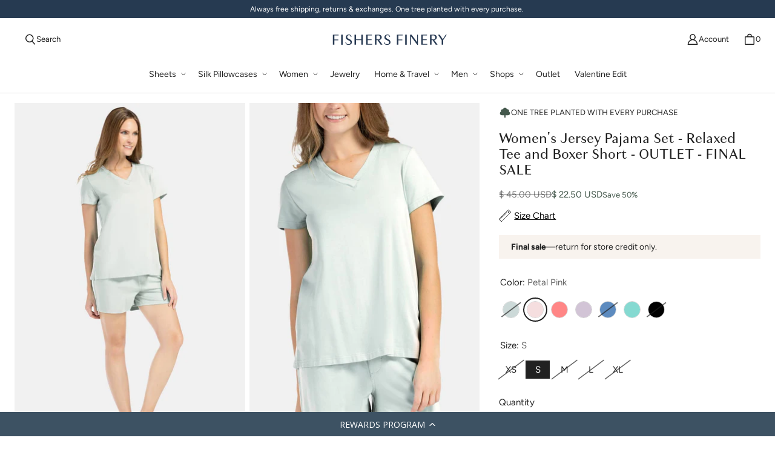

--- FILE ---
content_type: text/css
request_url: https://fishersfinery.com/cdn/shop/t/345/assets/core.css?v=168854604380091075141767196298
body_size: 3563
content:
@font-face{font-family:Figtree;font-weight:400;font-style:normal;font-display:swap;src:url(//fishersfinery.com/cdn/fonts/figtree/figtree_n4.3c0838aba1701047e60be6a99a1b0a40ce9b8419.woff2) format("woff2"),url(//fishersfinery.com/cdn/fonts/figtree/figtree_n4.c0575d1db21fc3821f17fd6617d3dee552312137.woff) format("woff")}@font-face{font-family:Figtree;font-weight:400;font-style:italic;font-display:swap;src:url(//fishersfinery.com/cdn/fonts/figtree/figtree_i4.89f7a4275c064845c304a4cf8a4a586060656db2.woff2) format("woff2"),url(//fishersfinery.com/cdn/fonts/figtree/figtree_i4.6f955aaaafc55a22ffc1f32ecf3756859a5ad3e2.woff) format("woff")}@font-face{font-family:Figtree;font-weight:700;font-style:normal;font-display:swap;src:url(//fishersfinery.com/cdn/fonts/figtree/figtree_n7.2fd9bfe01586148e644724096c9d75e8c7a90e55.woff2) format("woff2"),url(//fishersfinery.com/cdn/fonts/figtree/figtree_n7.ea05de92d862f9594794ab281c4c3a67501ef5fc.woff) format("woff")}@font-face{font-family:Figtree;font-weight:700;font-style:italic;font-display:swap;src:url(//fishersfinery.com/cdn/fonts/figtree/figtree_i7.06add7096a6f2ab742e09ec7e498115904eda1fe.woff2) format("woff2"),url(//fishersfinery.com/cdn/fonts/figtree/figtree_i7.ee584b5fcaccdbb5518c0228158941f8df81b101.woff) format("woff")}@font-face{font-family:Figtree;font-weight:300;font-style:normal;font-display:swap;src:url(//fishersfinery.com/cdn/fonts/figtree/figtree_n3.e4cc0323f8b9feb279bf6ced9d868d88ce80289f.woff2) format("woff2"),url(//fishersfinery.com/cdn/fonts/figtree/figtree_n3.db79ac3fb83d054d99bd79fccf8e8782b5cf449e.woff) format("woff")}@font-face{font-family:Figtree;font-weight:300;font-style:italic;font-display:swap;src:url(//fishersfinery.com/cdn/fonts/figtree/figtree_i3.914abbe7a583759f0a18bf02652c9ee1f4bb1c6d.woff2) format("woff2"),url(//fishersfinery.com/cdn/fonts/figtree/figtree_i3.3d7354f07ddb3c61082efcb69896c65d6c00d9fa.woff) format("woff")}@font-face{font-family:Figtree;font-weight:400;font-style:normal;font-display:swap;src:url(//fishersfinery.com/cdn/fonts/figtree/figtree_n4.3c0838aba1701047e60be6a99a1b0a40ce9b8419.woff2) format("woff2"),url(//fishersfinery.com/cdn/fonts/figtree/figtree_n4.c0575d1db21fc3821f17fd6617d3dee552312137.woff) format("woff")}@font-face{font-family:Figtree;font-weight:400;font-style:italic;font-display:swap;src:url(//fishersfinery.com/cdn/fonts/figtree/figtree_i4.89f7a4275c064845c304a4cf8a4a586060656db2.woff2) format("woff2"),url(//fishersfinery.com/cdn/fonts/figtree/figtree_i4.6f955aaaafc55a22ffc1f32ecf3756859a5ad3e2.woff) format("woff")}@font-face{font-family:Figtree;font-weight:700;font-style:normal;font-display:swap;src:url(//fishersfinery.com/cdn/fonts/figtree/figtree_n7.2fd9bfe01586148e644724096c9d75e8c7a90e55.woff2) format("woff2"),url(//fishersfinery.com/cdn/fonts/figtree/figtree_n7.ea05de92d862f9594794ab281c4c3a67501ef5fc.woff) format("woff")}@font-face{font-family:Figtree;font-weight:700;font-style:italic;font-display:swap;src:url(//fishersfinery.com/cdn/fonts/figtree/figtree_i7.06add7096a6f2ab742e09ec7e498115904eda1fe.woff2) format("woff2"),url(//fishersfinery.com/cdn/fonts/figtree/figtree_i7.ee584b5fcaccdbb5518c0228158941f8df81b101.woff) format("woff")}@font-face{font-family:Figtree;font-weight:300;font-style:normal;font-display:swap;src:url(//fishersfinery.com/cdn/fonts/figtree/figtree_n3.e4cc0323f8b9feb279bf6ced9d868d88ce80289f.woff2) format("woff2"),url(//fishersfinery.com/cdn/fonts/figtree/figtree_n3.db79ac3fb83d054d99bd79fccf8e8782b5cf449e.woff) format("woff")}@font-face{font-family:Figtree;font-weight:300;font-style:italic;font-display:swap;src:url(//fishersfinery.com/cdn/fonts/figtree/figtree_i3.914abbe7a583759f0a18bf02652c9ee1f4bb1c6d.woff2) format("woff2"),url(//fishersfinery.com/cdn/fonts/figtree/figtree_i3.3d7354f07ddb3c61082efcb69896c65d6c00d9fa.woff) format("woff")}html:before{display:none;content:"XS,S,M,L,XL"}html:after{display:none;content:"XS"}@media screen and (min-width: 480px){html:after{content:"S"}}@media screen and (min-width: 720px){html:after{content:"M"}}@media screen and (min-width: 1024px){html:after{content:"L"}}@media screen and (min-width: 1280px){html:after{content:"XL"}}:root{--animation-function-general: cubic-bezier(.17, .84, .44, 1)}:root{--color-sold-out-badge: #888;--color-sold-out-badge-label: #fff;--color-error: #c93030;--color-error-background: #fff1f1;--color-error-rgb: 201, 48, 48;--color-success: #0c9c3d;--color-success-background: #dfffea;--color-success-rgb: 12, 156, 61;--color-button-disabled: #f3f3f3;--color-button-disabled-contrast: #828282;--color-dialog-background: #fff;--color-dialog-background-rgb: 255, 255, 255;--color-dialog-overlay: rgba(0, 0, 0, 40%);--color-dialog-shadow: #000;--color-social-text: #fff;--color-facebook: #3a5c99;--color-twitter: #45aaf2;--color-pinterest: #bc2230;--color-pinterest-background: #efefef;--color-pinterest-border: #d3d3d3}:root{--font-size-base: 16px;--font-body-family: Figtree,sans-serif;--font-body-style: normal;--font-body-weight: 400;--font-body-weight-bolder: 700;--font-body-letter-spacing: 0;--font-heading-family: Figtree,sans-serif;--font-heading-style: normal;--font-heading-weight: 400;--font-subheading-family: var(--font-body-family);--font-subheading-style: var(--font-body-style);--font-subheading-weight: var(--font-body-weight);--font-subheading-weight-bolder: var(--font-body-weight-bolder);--font-subheading-size-small: var(--font-body-size-200);--font-subheading-size-medium: var(--font-body-size-300);--font-subheading-size-large: var(--font-body-size-400);--font-subheading-line-height: var(--font-body-line-height);--font-subheading-letter-spacing: var(--font-body-letter-spacing);--font-accent-size-small: var(--font-body-size-25);--font-accent-size-medium: var(--font-body-size-50);--font-accent-size-large: var(--font-body-size-75);--font-accent-line-height: 1.2;--font-accent-letter-spacing: .075em;--font-button-family: var(--font-body-family);--font-button-size-small: var(--font-body-size-100);--font-button-size-medium: var(--font-body-size-200);--font-button-size-large: var(--font-body-size-300);--font-button-weight: var(--font-body-weight);--font-button-line-height: var(--font-body-line-height);--font-button-transform: none;--font-button-letter-spacing: 0;--font-signpost-size: var(--font-body-size-300);--font-signpost-weight: 700;--font-signpost-transform: uppercase;--font-signpost-letter-spacing: .05em;--font-form-label-size: var(--font-body-size-100);--font-form-label-weight: var(--font-body-weight);--font-form-label-transform: none;--font-form-label-letter-spacing: 0;--font-form-value-size: var(--font-body-size-100);--font-form-value-weight: var(--font-body-weight);--font-form-label-info-size: var(--font-body-size-75);--font-form-label-message-size: var(--font-body-size-50);--font-product-item-name-size: var(--font-body-size-100);--font-product-item-name-family: var(--font-body-family);--font-product-item-name-weight: var(--font-body-weight);--font-product-item-vendor-size: var(--font-body-size-50);--font-product-item-price-size: var(--font-body-size-100);--font-product-item-price-size-unit: var(--font-body-size-50);--font-product-item-price-size-savings: var(--font-body-size-50)}@media screen and (max-width: 719px){:root{--font-product-item-name-size: calc(var(--font-body-size-100) * .9285);--font-product-item-vendor-size: calc(var(--font-body-size-50) * .9285);--font-product-item-price-size: calc(var(--font-body-size-100) * .9285);--font-product-item-price-size-unit: calc(var(--font-body-size-50) * .9285);--font-product-item-price-size-savings: calc(var(--font-body-size-50) * .9285)}}:root{--index-header: 700;--index-overlay: 800;--index-modal: 900;--index-max: 1000}:root{--width-site-full: 9999px;--width-site-content: 800px;--width-site-constrained: 600px;--space-1: .125rem;--space-2: .25rem;--space-3: .375rem;--space-4: .5rem;--space-5: .625rem;--space-6: .75rem;--space-7: .875rem;--space-8: 1rem;--space-9: 1.25rem;--space-10: 1.5rem;--space-11: 1.75rem;--space-12: 2rem;--space-13: 2.25rem;--space-14: 2.5rem;--space-15: 2.75rem;--space-16: 3rem;--space-17: 3.5rem;--space-18: 4rem;--space-19: 5rem;--space-20: 6rem;--space-21: 7rem;--space-22: 8rem;--space-gutter-mobile: 16px;--space-gutter-desktop: 24px;--space-button-small-vertical: var(--space-5);--space-button-small-horizontal: var(--space-8);--space-button-medium-vertical: var(--space-7);--space-button-medium-horizontal: var(--space-11);--space-button-large-vertical: var(--space-8);--space-button-large-horizontal: var(--space-13);--dimension-button-fab-small: 2rem;--dimension-button-fab-medium: 2.375rem;--dimension-button-fab-large: 2.875rem;--dimension-button-fab-icon-small: 1rem;--dimension-button-fab-icon-medium: 1.125rem;--dimension-button-fab-icon-large: 1.375rem;--space-form-label-gap: var(--space-7);--space-form-input-gap: var(--space-12);--space-form-input-small-vertical: var(--space-3);--space-form-input-small-horizontal: var(--space-6);--space-form-input-medium-vertical: var(--space-5);--space-form-input-medium-horizontal: var(--space-8);--space-form-input-large-vertical: var(--space-8);--space-form-input-large-horizontal: var(--space-9);--space-form-chip-vertical: var(--space-3);--space-form-chip-horizontal: var(--space-3);--dimension-form-chip-width: 4rem;--dimension-form-choice: calc(var(--font-form-label-size) * 1.125);--dimension-form-swatch: 2rem;--space-content-grid-small: var(--space-8) var(--space-4);--space-content-grid-medium: var(--space-10) var(--space-8);--space-content-grid-large: var(--space-11) var(--space-9);--space-content-grid-mobile: var(--space-8) var(--space-4);--space-rte-paragraph: var(--space-10);--space-section-margin-mobile: var(--space-14);--space-section-margin-desktop: var(--space-18)}:root{--border-radius-form-input: 0;--border-radius-form-checkbox: 0;--border-radius-form-swatch: 0}*{box-sizing:border-box}html{position:relative;height:100%;font-size:var(--font-size-base);-moz-osx-font-smoothing:grayscale;-moz-font-smoothing:antialiased;-webkit-font-smoothing:antialiased;-webkit-text-size-adjust:100%}body{display:flex;flex-direction:column;margin:0;min-height:100vh;font-family:var(--font-body-family);font-size:var(--font-body-size-100);font-style:var(--font-body-style);font-weight:var(--font-body-weight);line-height:var(--font-body-line-height);color:var(--color-body);text-align:left;letter-spacing:var(--font-body-letter-spacing);background-color:var(--color-site-background);word-break:break-word}main{flex-grow:1;outline:none}h1,h2,h3,h4,h5,h6{margin:var(--space-10) 0 var(--space-8);font-family:var(--font-heading-family);font-style:var(--font-heading-style);font-weight:var(--font-heading-weight);line-height:var(--font-heading-line-height);color:var(--color-heading);text-transform:var(--font-heading-transform);letter-spacing:var(--font-heading-letter-spacing)}h1 a,h2 a,h3 a,h4 a,h5 a,h6 a{color:inherit;text-decoration:none}h1 a:visited,h1 a:hover,h1 a:focus,h1 a:active,h2 a:visited,h2 a:hover,h2 a:focus,h2 a:active,h3 a:visited,h3 a:hover,h3 a:focus,h3 a:active,h4 a:visited,h4 a:hover,h4 a:focus,h4 a:active,h5 a:visited,h5 a:hover,h5 a:focus,h5 a:active,h6 a:visited,h6 a:hover,h6 a:focus,h6 a:active{color:inherit}.h1,h1{font-size:var(--font-heading-size-1)}.h2,h2{font-size:var(--font-heading-size-2)}.h3,h3{font-size:var(--font-heading-size-3)}.h4,h4{font-size:var(--font-heading-size-4)}.h5,h5{font-size:var(--font-heading-size-5)}.h6,h6{font-size:var(--font-heading-size-6)}p{margin:var(--space-rte-paragraph) 0}a{color:var(--color-link);transition:color .2s ease-out}a:visited{color:var(--color-link)}a:hover,a:focus,a:active{color:var(--color-link-hover)}img{width:auto;max-width:100%;height:auto}ol,ul{padding-left:var(--space-8);margin:var(--space-8) 0 var(--space-10)}ol>ol,ol>ul,ul>ol,ul>ul{margin:0}ol{list-style-type:decimal}ul{list-style-type:disc;list-style-position:inside}li{margin-bottom:var(--space-6)}table{display:block;margin-bottom:var(--space-10);overflow-x:auto;white-space:nowrap;border-collapse:collapse;border:none;max-width:100%;height:auto}@media screen and (min-width: 480px){table{display:table;overflow-x:visible;white-space:normal}}tr{border-bottom:1px solid var(--color-lines-and-borders)}tfoot tr{border-bottom:none}th{padding:var(--space-6) var(--space-6) var(--space-6) 0;font-size:var(--font-body-size-75);font-weight:var(--font-body-weight);color:var(--color-heading);line-height:var(--font-body-line-height);letter-spacing:.075;word-break:keep-all}td{padding:var(--space-6) var(--space-6) var(--space-6) 0;word-break:keep-all}blockquote{position:relative;margin:var(--space-rte-paragraph) var(--space-6);padding:0 0 0 var(--space-11);font-family:var(--font-heading-family);font-size:var(--font-heading-size-2);font-weight:var(--font-heading-weight);line-height:var(--font-heading-line-height);color:var(--color-body);text-transform:var(--font-heading-transform);letter-spacing:var(--font-heading-letter-spacing);border-left:2px solid var(--color-body)}blockquote>*{padding:var(--space-5) 0 0 var(--space-8)}@media screen and (min-width: 720px){blockquote{margin:var(--space-rte-paragraph) var(--space-13)}}@media screen and (min-width: 1024px){blockquote{margin:var(--space-rte-paragraph) var(--space-19)}}iframe{max-width:100%}b,strong{font-weight:var(--font-body-weight-bolder)}em,b em,strong em,em b,em strong{font-style:italic}label{display:block;margin-bottom:var(--space-form-label-gap);font-size:var(--font-form-label-size);font-weight:var(--font-form-label-weight);color:var(--color-form-foreground);text-transform:var(--font-form-label-transform);letter-spacing:var(--font-form-label-letter-spacing);cursor:pointer}input[type=text],input[type=date],input[type=email],input[type=password],input[type=search],input[type=telephone],input[type=tel],input[type=number],textarea,select{position:relative;display:block;width:100%;padding:var(--space-form-input-medium-vertical) var(--space-form-input-medium-horizontal);margin:var(--space-form-label-gap) 0 var(--space-form-input-gap);font-family:var(--font-body-family);font-size:var(--font-form-value-size);font-weight:var(--font-form-value-weight);color:var(--color-form-foreground);text-align:left;cursor:pointer;background:transparent;border:1px solid rgba(var(--color-form-foreground-rgb),.3);border-radius:var(--border-radius-form-input);outline:none;transition:border-color .2s ease-out,box-shadow .2s ease-out;-webkit-appearance:none;appearance:none}input[type=text]::placeholder,input[type=date]::placeholder,input[type=email]::placeholder,input[type=password]::placeholder,input[type=search]::placeholder,input[type=telephone]::placeholder,input[type=tel]::placeholder,input[type=number]::placeholder,textarea::placeholder,select::placeholder{color:rgba(var(--color-form-foreground-rgb),.6)}input[type=text]:hover,input[type=date]:hover,input[type=email]:hover,input[type=password]:hover,input[type=search]:hover,input[type=telephone]:hover,input[type=tel]:hover,input[type=number]:hover,textarea:hover,select:hover{border:1px solid var(--color-form-foreground)}input[type=text]:active,input[type=text]:focus,input[type=date]:active,input[type=date]:focus,input[type=email]:active,input[type=email]:focus,input[type=password]:active,input[type=password]:focus,input[type=search]:active,input[type=search]:focus,input[type=telephone]:active,input[type=telephone]:focus,input[type=tel]:active,input[type=tel]:focus,input[type=number]:active,input[type=number]:focus,textarea:active,textarea:focus,select:active,select:focus{border-color:var(--color-form-active);box-shadow:0 0 0 1px var(--color-form-active)}input[type=text]:disabled,input[type=date]:disabled,input[type=email]:disabled,input[type=password]:disabled,input[type=search]:disabled,input[type=telephone]:disabled,input[type=tel]:disabled,input[type=number]:disabled,textarea:disabled,select:disabled{color:rgba(var(--color-form-foreground-rgb),.6);cursor:not-allowed;background-color:rgba(var(--color-form-foreground-rgb),.04);border:1px solid rgba(var(--color-form-foreground-rgb),.25)}input[type=date]{display:flex}input[type=search]::-webkit-search-cancel-button{position:absolute;top:50%;right:var(--space-8);width:1rem;height:1rem;margin:0;cursor:pointer;background-image:url('data:image/svg+xml;utf8, %3Csvg width="12" height="12" viewBox="0 0 12 12" fill="none" xmlns="http://www.w3.org/2000/svg"%3E%3Cpath fill-rule="evenodd" clip-rule="evenodd" d="M6 12C9.31371 12 12 9.31371 12 6C12 2.68629 9.31371 0 6 0C2.68629 0 0 2.68629 0 6C0 9.31371 2.68629 12 6 12ZM4.04588 3.33875C3.85061 3.14348 3.53403 3.14348 3.33877 3.33875C3.14351 3.53401 3.14351 3.85059 3.33877 4.04585L5.29291 5.99999L3.33877 7.95413C3.14351 8.14939 3.14351 8.46597 3.33877 8.66124C3.53403 8.8565 3.85061 8.8565 4.04588 8.66124L6.00001 6.7071L7.95415 8.66124C8.14942 8.8565 8.466 8.8565 8.66126 8.66124C8.85652 8.46597 8.85652 8.14939 8.66126 7.95413L6.70712 5.99999L8.66126 4.04585C8.85652 3.85059 8.85652 3.53401 8.66126 3.33875C8.466 3.14348 8.14942 3.14348 7.95415 3.33875L6.00001 5.29288L4.04588 3.33875Z" fill="black"/%3E%3C/svg%3E');background-repeat:no-repeat;background-size:1rem 1rem;opacity:60%;transform:translateY(-50%);-webkit-appearance:none;appearance:none}input[type=checkbox],input[type=radio]{position:relative;display:flex;align-items:center;justify-content:center;width:var(--dimension-form-choice);height:var(--dimension-form-choice);margin:0 var(--space-6) 0 0;line-height:1.5;vertical-align:baseline;cursor:pointer;background:transparent;border:1px solid rgba(var(--color-form-foreground-rgb),.3);outline:none;-webkit-appearance:none;appearance:none}input[type=checkbox]:hover,input[type=radio]:hover{border:1px solid var(--color-form-foreground)}input[type=checkbox]:active,input[type=checkbox]:focus,input[type=radio]:active,input[type=radio]:focus{border-color:var(--color-form-active);box-shadow:0 0 0 1px var(--color-form-active)}input[type=checkbox]:disabled,input[type=radio]:disabled{cursor:not-allowed;background-color:rgba(var(--color-form-foreground-rgb),.04);border:1px solid rgba(var(--color-form-foreground-rgb),.25)}input[type=checkbox]{border-radius:var(--border-radius-form-checkbox);border:1px solid rgba(var(--color-form-foreground-rgb),.6)}input[type=checkbox]:checked{background-color:var(--color-form-active);border:1px solid var(--color-form-active)}input[type=checkbox]:checked:after{position:absolute;width:.75rem;height:.75rem;content:"";background-color:var(--color-site-background);-webkit-mask-image:url(data:image/svg+xml;ut8,%3Csvg%20xmlns%3D%22http%3A%2F%2Fwww.w3.org%2F2000%2Fsvg%22%20fill%3D%22none%22%20viewBox%3D%220%200%2016%2016%22%3E%3Cpath%20stroke%3D%22currentColor%22%20stroke-width%3D%221.5%22%20d%3D%22m1.47%209.63%204.61%203.768%208.45-9.796%22%2F%3E%3C%2Fsvg%3E);mask-image:url(data:image/svg+xml;ut8,%3Csvg%20xmlns%3D%22http%3A%2F%2Fwww.w3.org%2F2000%2Fsvg%22%20fill%3D%22none%22%20viewBox%3D%220%200%2016%2016%22%3E%3Cpath%20stroke%3D%22currentColor%22%20stroke-width%3D%221.5%22%20d%3D%22m1.47%209.63%204.61%203.768%208.45-9.796%22%2F%3E%3C%2Fsvg%3E);-webkit-mask-size:100%,100%;mask-size:100%,100%}input[type=checkbox]:disabled:checked{background-color:rgba(var(--color-form-foreground-rgb),.6)}input[type=radio]{border-radius:50%}input[type=radio]:checked:after{position:absolute;width:calc(var(--dimension-form-choice) - .5rem);height:calc(var(--dimension-form-choice) - .5rem);content:"";background-color:var(--color-form-active);border-radius:50%}input[type=radio]:disabled:checked:after{background-color:rgba(var(--color-form-foreground-rgb),.6)}select{-webkit-appearance:none;appearance:none;background-clip:padding-box}section{margin:var(--space-section-margin-mobile) 0}@media screen and (min-width: 480px){section{margin:var(--space-section-margin-desktop) 0}}header.header{margin:0 0 var(--space-section-margin-mobile) 0}@media screen and (min-width: 480px){header.header{margin:0 0 var(--space-section-margin-desktop) 0}}footer.footer{margin:var(--space-section-margin-mobile) 0 0 0}@media screen and (min-width: 480px){footer.footer{margin:var(--space-section-margin-desktop) 0 0 0}}section-wrapper,section-header,section-content{position:relative;display:block}section-wrapper{max-width:calc(var(--width-site-full) + 2 * var(--space-gutter-mobile));padding-right:var(--space-gutter-mobile);padding-left:var(--space-gutter-mobile);margin:0 auto}@media screen and (min-width: 720px){section-wrapper{max-width:calc(var(--width-site-full) + 2 * var(--space-gutter-desktop));padding-right:var(--space-gutter-desktop);padding-left:var(--space-gutter-desktop)}}section-wrapper[width=wide]{max-width:100%;padding-right:0;padding-left:0;margin:0}section-wrapper[width=content]{max-width:calc(var(--width-site-content) + 2 * var(--space-gutter-mobile))}@media screen and (min-width: 720px){section-wrapper[width=content]{max-width:calc(var(--width-site-content) + 2 * var(--space-gutter-desktop))}}section-wrapper[width=constrained]{max-width:calc(var(--width-site-constrained) + 2 * var(--space-gutter-mobile))}@media screen and (min-width: 720px){section-wrapper[width=constrained]{max-width:calc(var(--width-site-constrained) + 2 * var(--space-gutter-desktop))}}.visually-hidden{position:absolute!important;width:1px;height:1px;padding:0;margin:-1px;overflow:hidden;clip:rect(1px,1px,1px,1px);-webkit-clip-path:inset(50%);clip-path:inset(50%);white-space:nowrap}.skip-to-main{position:absolute;top:0;left:-9999px;padding:1em;font-size:var(--font-body-size-100);text-decoration:none;background-color:var(--color-site-background)}.skip-to-main:focus,.skip-to-main:active{left:0;z-index:9000}body:not(.user-is-tabbing) a,body:not(.user-is-tabbing) button,body:not(.user-is-tabbing) summary{outline:none}.hidden{display:none!important}.placeholder-svg{display:block;background-color:var(--color-onboarding-background);fill:var(--color-onboarding-foreground);width:100%;height:100%}.errors,.success{padding:var(--space-8) var(--space-4);margin-bottom:var(--space-12);text-align:center}.errors{color:var(--color-error);background-color:var(--color-error-background);border:1px solid var(--color-error)}.errors ul{padding:0;margin:0;list-style-type:none}.errors li{margin:0}.success{color:var(--color-success);background-color:var(--color-success-background);border:1px solid var(--color-success)}.field-error{border:1px solid var(--color-error);box-shadow:0 0 10px rgba(var(--color-error-rgb),.8)}
/*# sourceMappingURL=/cdn/shop/t/345/assets/core.css.map?v=168854604380091075141767196298 */


--- FILE ---
content_type: text/css
request_url: https://fishersfinery.com/cdn/shop/t/345/assets/components.css?v=63524836231377167021767196298
body_size: 34897
content:
@font-face{font-family:Figtree;font-weight:400;font-style:normal;font-display:swap;src:url(//fishersfinery.com/cdn/fonts/figtree/figtree_n4.3c0838aba1701047e60be6a99a1b0a40ce9b8419.woff2) format("woff2"),url(//fishersfinery.com/cdn/fonts/figtree/figtree_n4.c0575d1db21fc3821f17fd6617d3dee552312137.woff) format("woff")}@font-face{font-family:Figtree;font-weight:400;font-style:italic;font-display:swap;src:url(//fishersfinery.com/cdn/fonts/figtree/figtree_i4.89f7a4275c064845c304a4cf8a4a586060656db2.woff2) format("woff2"),url(//fishersfinery.com/cdn/fonts/figtree/figtree_i4.6f955aaaafc55a22ffc1f32ecf3756859a5ad3e2.woff) format("woff")}@font-face{font-family:Figtree;font-weight:700;font-style:normal;font-display:swap;src:url(//fishersfinery.com/cdn/fonts/figtree/figtree_n7.2fd9bfe01586148e644724096c9d75e8c7a90e55.woff2) format("woff2"),url(//fishersfinery.com/cdn/fonts/figtree/figtree_n7.ea05de92d862f9594794ab281c4c3a67501ef5fc.woff) format("woff")}@font-face{font-family:Figtree;font-weight:700;font-style:italic;font-display:swap;src:url(//fishersfinery.com/cdn/fonts/figtree/figtree_i7.06add7096a6f2ab742e09ec7e498115904eda1fe.woff2) format("woff2"),url(//fishersfinery.com/cdn/fonts/figtree/figtree_i7.ee584b5fcaccdbb5518c0228158941f8df81b101.woff) format("woff")}@font-face{font-family:Figtree;font-weight:300;font-style:normal;font-display:swap;src:url(//fishersfinery.com/cdn/fonts/figtree/figtree_n3.e4cc0323f8b9feb279bf6ced9d868d88ce80289f.woff2) format("woff2"),url(//fishersfinery.com/cdn/fonts/figtree/figtree_n3.db79ac3fb83d054d99bd79fccf8e8782b5cf449e.woff) format("woff")}@font-face{font-family:Figtree;font-weight:300;font-style:italic;font-display:swap;src:url(//fishersfinery.com/cdn/fonts/figtree/figtree_i3.914abbe7a583759f0a18bf02652c9ee1f4bb1c6d.woff2) format("woff2"),url(//fishersfinery.com/cdn/fonts/figtree/figtree_i3.3d7354f07ddb3c61082efcb69896c65d6c00d9fa.woff) format("woff")}@font-face{font-family:Figtree;font-weight:400;font-style:normal;font-display:swap;src:url(//fishersfinery.com/cdn/fonts/figtree/figtree_n4.3c0838aba1701047e60be6a99a1b0a40ce9b8419.woff2) format("woff2"),url(//fishersfinery.com/cdn/fonts/figtree/figtree_n4.c0575d1db21fc3821f17fd6617d3dee552312137.woff) format("woff")}@font-face{font-family:Figtree;font-weight:400;font-style:italic;font-display:swap;src:url(//fishersfinery.com/cdn/fonts/figtree/figtree_i4.89f7a4275c064845c304a4cf8a4a586060656db2.woff2) format("woff2"),url(//fishersfinery.com/cdn/fonts/figtree/figtree_i4.6f955aaaafc55a22ffc1f32ecf3756859a5ad3e2.woff) format("woff")}@font-face{font-family:Figtree;font-weight:700;font-style:normal;font-display:swap;src:url(//fishersfinery.com/cdn/fonts/figtree/figtree_n7.2fd9bfe01586148e644724096c9d75e8c7a90e55.woff2) format("woff2"),url(//fishersfinery.com/cdn/fonts/figtree/figtree_n7.ea05de92d862f9594794ab281c4c3a67501ef5fc.woff) format("woff")}@font-face{font-family:Figtree;font-weight:700;font-style:italic;font-display:swap;src:url(//fishersfinery.com/cdn/fonts/figtree/figtree_i7.06add7096a6f2ab742e09ec7e498115904eda1fe.woff2) format("woff2"),url(//fishersfinery.com/cdn/fonts/figtree/figtree_i7.ee584b5fcaccdbb5518c0228158941f8df81b101.woff) format("woff")}@font-face{font-family:Figtree;font-weight:300;font-style:normal;font-display:swap;src:url(//fishersfinery.com/cdn/fonts/figtree/figtree_n3.e4cc0323f8b9feb279bf6ced9d868d88ce80289f.woff2) format("woff2"),url(//fishersfinery.com/cdn/fonts/figtree/figtree_n3.db79ac3fb83d054d99bd79fccf8e8782b5cf449e.woff) format("woff")}@font-face{font-family:Figtree;font-weight:300;font-style:italic;font-display:swap;src:url(//fishersfinery.com/cdn/fonts/figtree/figtree_i3.914abbe7a583759f0a18bf02652c9ee1f4bb1c6d.woff2) format("woff2"),url(//fishersfinery.com/cdn/fonts/figtree/figtree_i3.3d7354f07ddb3c61082efcb69896c65d6c00d9fa.woff) format("woff")}html:before{display:none;content:"XS,S,M,L,XL"}html:after{display:none;content:"XS"}@media screen and (min-width: 480px){html:after{content:"S"}}@media screen and (min-width: 992px){html:after{content:"M"}}@media screen and (min-width: 1201px){html:after{content:"L"}}@media screen and (min-width: 1280px){html:after{content:"XL"}}.section-header-password{position:relative;z-index:var(--index-header)}.section-header-password[data-mobile-nav-open=true]{z-index:var(--index-max)}.header-password{position:relative;margin:0 auto;font-size:var(--font-body-size-75);background-color:var(--color-site-background)}.header-password__header{padding-right:var(--space-gutter-mobile);padding-left:var(--space-gutter-mobile);background-color:var(--color-site-background);transition:box-shadow .2s ease}@media screen and (min-width: 992px){.header-password__header{padding-right:var(--space-gutter-desktop);padding-left:var(--space-gutter-desktop)}}[data-show-separator=true] .header-password__header{border-bottom:1px solid var(--color-lines-and-borders);--header-bottom-border-offset: -1px}.header-password--shadow{box-shadow:0 1px 8px #00000026}.header-password__logo--has-image .header-password__site-name{display:none}@media screen and (max-width: 991px){.header-password__logo--has-mobile-image .header-password__site-name{display:none}}.header-password__logo-image{width:100%}@media screen and (max-width: 991px){.header-password__logo--has-mobile-image .header-password__logo-image{display:none}}.header-password__mobile-image{width:100%}@media screen and (min-width: 992px){.header-password__mobile-image{display:none}}.header-password__title{padding:var(--space-6) 0;margin:0;text-align:center;font-size:var(--font-heading-size-1)}.header-password__title .header-password--nav-position-center-left,.header-password__title .header-password--nav-position-center-below{text-align:center}@media screen and (min-width: 992px){.header-password__title{max-width:var(--logo-width);text-align:left}}.header-password__heading,.header-password__controls--last,.header-password__controls--first{display:flex;align-items:center}.header-password__controls--last [data-component=button]{margin-top:var(--space-8);margin-bottom:var(--space-8)}.header-password__menu-button,.header-password__menu-close-button,.header-password__search-button,.header-password__account-button,.header-password__cart-button{position:relative;display:flex;gap:0 var(--space-3);align-items:center;padding:var(--space-5);font-size:var(--font-body-size-50);color:var(--color-body);text-decoration:none;white-space:nowrap;cursor:pointer;background-color:transparent;border:none}.header-password__menu-button:visited,.header-password__menu-close-button:visited,.header-password__search-button:visited,.header-password__account-button:visited,.header-password__cart-button:visited{color:var(--color-body)}.header-password__menu-button:hover,.header-password__menu-button:focus,.header-password__menu-close-button:hover,.header-password__menu-close-button:focus,.header-password__search-button:hover,.header-password__search-button:focus,.header-password__account-button:hover,.header-password__account-button:focus,.header-password__cart-button:hover,.header-password__cart-button:focus{text-decoration:underline}.header-password__menu-button svg,.header-password__menu-close-button svg,.header-password__search-button svg,.header-password__account-button svg,.header-password__cart-button svg{width:1.25rem;height:1.25rem;pointer-events:none}@media screen and (min-width: 992px){.header-password__menu-button,.header-password__menu-close-button,.header-password__search-button,.header-password__account-button,.header-password__cart-button{padding:var(--space-6)}}@media screen and (min-width: 992px){.header-password__menu-button,.header-password__menu-close-button{display:none}}.header-password__account-button{display:none}@media screen and (min-width: 992px){.header-password__account-button{display:flex}}.header-password__cart-count{white-space:nowrap}.header-password__cart-button--is-zero{padding-right:var(--space-8)}@media screen and (min-width: 992px){.header-password__cart-button--is-zero{padding-right:var(--space-6)}}.header-password__cart-button--is-zero .header-password__cart-count{display:none}@media screen and (min-width: 992px){.header-password__cart-button--is-zero .header-password__cart-count{display:block}}.header-password__search-text,.header-password__account-text{display:none}@media screen and (min-width: 992px){.header-password__search-text,.header-password__account-text{display:block}}.header-password .header-password__wrapper{display:flex;flex-wrap:nowrap;width:100%;padding:var(--space-2) 0;background-color:var(--color-site-background)}@media screen and (max-width: 991px){.header-password .header-password__wrapper .header-password__controls--first{flex:0 0 6.5rem;justify-content:flex-start;order:1;padding:0}.header-password .header-password__wrapper .header-password__heading{order:2;width:100%;margin:0 var(--space-6)}}@media screen and (max-width: 991px) and (min-width: 992px){.header-password .header-password__wrapper .header-password__heading{max-width:var(--logo-width)}}@media screen and (max-width: 991px){.header-password .header-password__wrapper .header-password__title{max-width:var(--logo-width-mobile);margin:0 auto}.header-password .header-password__wrapper .header-password__controls--last{flex:0 0 6.5rem;justify-content:flex-end;order:3;padding:0}}@media screen and (min-width: 992px){.header-password .header-password__wrapper{padding:var(--space-4) 0}}@media screen and (max-width: 1200px) and (min-width: 992px){.header-password .header-password__wrapper .header-password__controls--first{justify-content:flex-start;order:2;padding:0}.header-password .header-password__wrapper .header-password__heading{order:1;padding:0 var(--space-8) 0 0;margin:0}.header-password--nav-position-center-below .header-password .header-password__wrapper .header-password__heading,.header-password--nav-position-center-left .header-password .header-password__wrapper .header-password__heading{justify-content:center}.header-password .header-password__wrapper .header-password__heading .header-password__title{text-align:center}.header-password .header-password__wrapper .header-password__controls--last{flex:1;order:3;padding-left:var(--space-8)}}.header-password--nav-position-left-left .header-password__controls--first{flex:1;order:2;padding:0 var(--space-12)}.header-password--nav-position-left-left .header-password__heading{order:1}@media screen and (max-width: 1200px) and (min-width: 992px){.header-password--nav-position-left-left .header-password__heading .header-password__title .header-password__logo{display:block;text-align:left}}.header-password--nav-position-left-left .header-password__controls--last{justify-content:flex-end;order:3}@media screen and (min-width: 992px){.header-password--nav-position-left-center .header-password__controls.header-password__controls--first{flex:2;justify-content:center;order:2;padding:0 var(--space-12)}}.header-password--nav-position-left-center .header-password__heading{flex:1;order:1}@media screen and (min-width: 992px){.header-password--nav-position-left-center .header-password__heading .header-password__title .header-password__logo{display:block;text-align:left}}.header-password--nav-position-left-center .header-password__controls--last{flex:1;justify-content:flex-end;order:3}.header-password--nav-position-center-left .header-password__controls--first{flex:1;order:1}.header-password--nav-position-center-left .header-password__heading{order:2}@media screen and (min-width: 1201px){.header-password--nav-position-center-left .header-password__heading{margin:0 var(--space-12)}}.header-password--nav-position-center-left .header-password__heading .header-password__title .header-password__logo{display:block;text-align:center}@media screen and (max-width: 1200px) and (min-width: 992px){.header-password--nav-position-center-left .header-password__heading .header-password__title .header-password__logo{text-align:left}}.header-password--nav-position-center-left .header-password__controls--last{flex:1;justify-content:flex-end;order:3}@media screen and (min-width: 1201px){.header-password--nav-position-center-below .header-password__wrapper{flex-wrap:wrap}}.header-password--nav-position-center-below .header-password__controls--first{flex:1;order:1}.header-password--nav-position-center-below .header-password__controls--first .header-password__search-button{display:none}@media screen and (min-width: 1201px){.header-password--nav-position-center-below .header-password__controls--first .header-password__search-button{display:flex}}.header-password--nav-position-center-below .header-password__heading{order:2}@media screen and (min-width: 992px){.header-password--nav-position-center-below .header-password__heading{margin:0 var(--space-12)}}@media screen and (min-width: 992px){.header-password--nav-position-center-below .header-password__heading .header-password__title .header-password__logo{display:block;text-align:left}}@media screen and (min-width: 1201px){.header-password--nav-position-center-below .header-password__heading .header-password__title .header-password__logo{display:block;text-align:center}}.header-password--nav-position-center-below .header-password__controls--last{flex:1;justify-content:flex-end;order:3}@media screen and (min-width: 1201px){.header-password--nav-position-center-below .header-password__controls--last .header-password__search-button{display:none}}.header-password--nav-position-center-below .header-password__navigation{display:none;justify-content:flex-start}@media screen and (min-width: 1201px){.header-password--nav-position-center-below .header-password__navigation{display:flex;justify-content:center;order:4;width:100%;padding-top:var(--space-4)}}.site-overlay{position:fixed;top:0;right:0;bottom:0;left:0;z-index:var(--index-overlay);display:none;overflow:hidden;background-color:var(--color-dialog-overlay);opacity:0}.site-overlay[data-animation]{display:block}.site-overlay[data-animation="open=>closed"]{transition:opacity 1s var(--animation-function-general)}.site-overlay[data-animation="closed=>open"]{transition:opacity .5s var(--animation-function-general)}.site-overlay[data-animation-state=open]{display:block;opacity:1}.flyout{position:fixed;top:0;right:0;z-index:var(--index-modal);display:flex;flex-direction:column;width:30rem;max-width:calc(100vw - 1.25rem);height:100%;overflow:hidden;background-color:var(--color-site-background);outline:none;transition:transform .35s var(--animation-function-general);transform:translate(100%)}.flyout[data-animation-state=open]{transform:translate(0)}.flyout[data-direction=left]{right:auto;left:0;transform:translate(-100%)}.flyout[data-direction=left][data-animation-state=open]{transform:translate(0)}.flyout__header-wrapper{position:relative}.flyout__header{display:flex;justify-content:space-between;padding:var(--space-12) var(--space-8);border-bottom:1px solid var(--color-lines-and-borders)}@media screen and (min-width: 992px){.flyout__header{padding:var(--space-12)}}.flyout__heading{flex:1;margin:0;text-align:center}.flyout__close-btn{color:var(--color-body);cursor:pointer;background-color:transparent;border:0}.flyout__close-btn *{pointer-events:none}.flyout__notification{box-sizing:content-box;flex-shrink:0;width:calc(100% - 100px);height:var(--notification-height, 0);padding:20px 50px;overflow:hidden;color:var(--color-button-main-contrast);text-align:center;background-color:var(--color-button-main);transition:height .3s ease-in-out}.flyout__content{flex-grow:1;overflow:auto}.footer-password{background-color:var(--color-site-background-secondary)}.footer-password__wrapper{padding-top:var(--space-19);padding-bottom:var(--space-17)}.footer-password-top{display:flex;flex-wrap:wrap;row-gap:var(--space-14)}@media screen and (max-width: 1200px) and (min-width: 992px){.footer-password-top{display:grid;grid-template-columns:repeat(3,1fr);column-gap:var(--space-12)}}@media screen and (min-width: 1201px){.footer-password-top{display:flex;margin-left:calc(-1 * var(--space-12))}}.footer-password-block{flex:0 0 100%}@media screen and (min-width: 992px){.footer-password-block.footer-password-block--size-one-column{grid-column:span 1}.footer-password-block.footer-password-block--size-two-column{grid-column:span 2}.footer-password-block.footer-password-block--size-three-column{grid-column:span 3}}@media screen and (min-width: 1201px){.footer-password-block{flex-basis:var(--column-width);padding-left:var(--space-12)}}.footer-password-bottom{margin-top:var(--space-18)}.footer-password-bottom__wrapper{display:flex;flex-direction:column;gap:var(--space-6);justify-content:space-between}@media screen and (min-width: 1201px){.footer-password-bottom__wrapper{flex-direction:row;align-items:flex-end}}.footer-password-bottom__left{display:flex;flex-direction:column;gap:var(--space-6)}.footer-password-bottom__left .cross-border{margin-left:calc(var(--space-2) * -1)}.footer-password-bottom__credits{margin:0;font-size:var(--font-body-size-25)}.footer-password-bottom__credits a{color:var(--color-body);text-decoration:none}.cart-drawer{position:relative;display:none;flex-direction:column;height:100%;overflow:hidden}[data-component=flyout] .cart-drawer{display:grid}.cart-drawer__header{display:flex;justify-content:space-between;padding:var(--space-12) var(--space-8);border-bottom:1px solid var(--color-lines-and-borders)}@media screen and (min-width: 992px){.cart-drawer__header{padding:var(--space-12)}}.cart-drawer__heading{flex:1;margin:0;text-align:center}.cart-drawer__close{cursor:pointer;background-color:transparent;border:0;color:var(--color-body)}.cart-drawer__close *{pointer-events:none}.cart-drawer__notification{flex-shrink:0;overflow:hidden;transition:height .3s ease-in-out}.cart-drawer__notification-message{display:grid;grid-template-columns:22.2px 1fr;column-gap:24.6px}.cart-drawer__notification-message:empty{display:none}.cart-drawer__notification-message-icon{width:22.2px;height:auto}.cart-drawer__notification-message-link{grid-column:2/3;margin-top:var(--space-2);color:var(--color-button-main-contrast)}.cart-drawer__notification-message-link:visited{color:var(--color-button-main-contrast)}.cart-drawer-form{display:grid;grid-template-rows:1fr auto;grid-auto-columns:1fr;gap:0;height:100%;overflow-y:auto}.cart-drawer-form [data-component=product-cross-sell]{height:630px;margin:var(--space-8)}@media screen and (min-width: 992px){.cart-drawer-form [data-component=product-cross-sell]{margin:var(--space-10)}}.cart-drawer-form__contents{padding-top:var(--space-16);overflow-y:auto;scroll-behavior:smooth}.cart-drawer-form__contents-notes{padding:0 var(--space-8)}@media screen and (min-width: 992px){.cart-drawer-form__contents-notes{padding:0 var(--space-10)}}.cart-drawer-form__contents-notes textarea{margin-bottom:var(--space-15);height:var(--space-21);cursor:text}.cart-drawer-form__table{display:block;width:100%;padding:0 var(--space-8)}@media screen and (min-width: 992px){.cart-drawer-form__table{padding:0 var(--space-10)}}.cart-drawer-form__table tbody{display:block;width:100%}.cart-drawer-form-item{display:grid;grid-template:repeat(3,auto)/repeat(5,1fr);gap:var(--space-m);border-bottom:0;margin-bottom:var(--space-10);height:var(--open-height)}@media screen and (min-width: 992px){.cart-drawer-form-item{margin-bottom:var(--space-16)}}.cart-drawer-form-item[data-animation-state=active]{opacity:100%}.cart-drawer-form-item[data-animation-state=fade]{opacity:0%}.cart-drawer-form-item[data-animation-state=remove]{opacity:0%;height:0;padding:0}.cart-drawer-form-item[data-animation="active=>fade"]{transition:ease-in-out opacity .6s}.cart-drawer-form-item[data-animation="fade=>remove"]{transition:ease-in-out height .3s}@media screen and (min-width: 992px){.cart-drawer-form-item{grid-template-columns:8rem 1fr 1fr}}.cart-drawer-item__image{position:relative;grid-row:1/3;width:100%;max-width:6rem;min-width:4rem;padding:0}@media screen and (min-width: 992px){.cart-drawer-item__image{max-width:8rem}}.cart-drawer-item__details{grid-column:2/5;display:flex;align-items:flex-start;justify-content:space-between;flex:1;flex-wrap:nowrap;padding-left:var(--space-8);padding-right:var(--space-3);word-break:break-word;white-space:normal}@media screen and (min-width: 992px){.cart-drawer-item__details{padding-left:var(--space-9)}}.cart-drawer-item__details-info{width:100%;white-space:normal}.cart-drawer-item__option dt,.cart-drawer-item__option dd,.cart-drawer-item__plan dt,.cart-drawer-item__plan dd{display:inline-block;margin:0}.cart-drawer-item__plan{margin-top:var(--space-4)}.cart-drawer-item__discounts{padding:0;list-style:none}.cart-drawer-item__discount{color:var(--color-sale);padding:var(--space-s);font-size:var(--font-accent-size-small);line-height:var(--font-accent-line-height);letter-spacing:var(--font-accent-letter-spacing);white-space:normal;text-transform:uppercase;position:relative}.cart-drawer-item__discount:after{position:absolute;top:0;left:0;width:1rem;height:1rem;pointer-events:none;content:"";background-color:var(--color-sale);-webkit-mask-image:url(data:image/svg+xml;ut8,%3Csvg%20width%3D%2216%22%20height%3D%2216%22%20fill%3D%22none%22%20xmlns%3D%22http%3A%2F%2Fwww.w3.org%2F2000%2Fsvg%22%3E%3Cpath%20d%3D%22M7.32%2013.337%202.597%208.622a1.992%201.992%200%200%201-.584-1.402l-.015-3.233a1.974%201.974%200%200%201%20.585-1.417%202.006%202.006%200%200%201%201.427-.585l3.369.024a2%202%200%200%201%201.398.584l4.654%204.646a1.995%201.995%200%200%201%200%202.82l-3.285%203.278a1.99%201.99%200%200%201-1.413.585%202.004%202.004%200%200%201-1.413-.585ZM5.652%205.682a.763.763%200%200%200%200-1.08.767.767%200%200%200-1.305.54.763.763%200%200%200%201.305.54Z%22%20fill%3D%22currentColor%22%2F%3E%3C%2Fsvg%3E);mask-image:url(data:image/svg+xml;ut8,%3Csvg%20width%3D%2216%22%20height%3D%2216%22%20fill%3D%22none%22%20xmlns%3D%22http%3A%2F%2Fwww.w3.org%2F2000%2Fsvg%22%3E%3Cpath%20d%3D%22M7.32%2013.337%202.597%208.622a1.992%201.992%200%200%201-.584-1.402l-.015-3.233a1.974%201.974%200%200%201%20.585-1.417%202.006%202.006%200%200%201%201.427-.585l3.369.024a2%202%200%200%201%201.398.584l4.654%204.646a1.995%201.995%200%200%201%200%202.82l-3.285%203.278a1.99%201.99%200%200%201-1.413.585%202.004%202.004%200%200%201-1.413-.585ZM5.652%205.682a.763.763%200%200%200%200-1.08.767.767%200%200%200-1.305.54.763.763%200%200%200%201.305.54Z%22%20fill%3D%22currentColor%22%2F%3E%3C%2Fsvg%3E);-webkit-mask-size:100%,100%;mask-size:100%,100%}.cart-drawer-item__discount-title{display:inline-block;position:relative;padding-left:var(--space-8)}@media screen and (min-width: 992px){.cart-drawer-item__discount-title{padding-left:var(--space-10)}}.cart-drawer-item__price{grid-column:5;grid-row:1;text-align:right}.cart-drawer-item__price dl,.cart-drawer-item__price dt{margin:0}.cart-drawer-item__price dd{margin:0;display:block;text-align:right}.cart-drawer-item__price .cart-drawer-item__price-original{opacity:60%}.cart-drawer-item__sale-price{color:var(--color-sale)}.cart-drawer-item__unit-price{color:var(--color-price-regular);opacity:50%}.cart-drawer-item__heading{margin-top:0;color:var(--color-body);font-size:var(--font-body-size-100);margin-bottom:var(--space-3);white-space:normal}.cart-drawer-item__options,.cart-drawer-item__vendor,.cart-drawer-item__discounts,.cart-drawer-item__error{margin:0 0 var(--space-4);font-size:var(--font-body-size-50)}.cart-drawer-item__options:last-child,.cart-drawer-item__vendor:last-child,.cart-drawer-item__discounts:last-child,.cart-drawer-item__error:last-child{margin:0}.cart-drawer-form__errors,.cart-drawer-item__error{color:var(--color-error)}.cart-drawer-item__vendor{color:var(--color-vendor)}.cart-drawer-item__options .option-seperator{opacity:50%}.cart-drawer-item__option{display:inline-block;padding-right:var(--space-1);opacity:50%}.cart-drawer-item__quantity{grid-column:2/6;display:flex;width:100%;padding-left:var(--space-8)}@media screen and (min-width: 992px){.cart-drawer-item__quantity{padding-left:var(--space-9)}}.cart-drawer-item__quantity-wrapper{display:flex;justify-content:space-between;align-items:center;width:100%}.cart-drawer-item__remove,.cart-drawer-item__remove:visited{color:var(--color-fab-quiet);opacity:50%;font-size:var(--font-body-size-50)}.cart-drawer-item__remove:hover,.cart-drawer-item__remove:focus,.cart-drawer-item__remove:visited:hover,.cart-drawer-item__remove:visited:focus{color:var(--color-fab-quiet);opacity:100%}.cart-drawer-form__footer{padding:var(--space-8);flex:1;border-top:1px solid var(--color-lines-and-borders)}@media screen and (min-width: 992px){.cart-drawer-form__footer{padding:var(--space-10)}}.cart-drawer-form__footer #checkout span{padding:0 var(--space-4)}.cart-drawer-form__footer [data-component=button]{width:100%;word-break:keep-all}@media screen and (max-width: 479px){.cart-drawer-form__footer [data-component=button]{gap:var(--space-4)}}.cart-drawer-form__taxes-policies{display:block;margin-top:var(--space-9);text-align:center;opacity:50%}.cart-drawer-form__discounts{margin:0 0 var(--space-9);padding-left:0;list-style:none;text-align:right}.cart-drawer-form__discount{display:flex;align-items:center;justify-content:flex-end;position:relative}.cart-drawer-form__discount .cart-drawer-form__discount-amount{min-width:3.5rem;margin-left:var(--space-8);text-align:right;color:var(--color-sale);flex-shrink:0;align-self:flex-end}.cart-drawer-form__discount-text{position:relative}.cart-drawer-form__discount-title{display:inline-block}@media screen and (min-width: 992px){.cart-drawer-form__discount-title{padding-left:var(--space-10)}}.cart-drawer-form__discount-title svg{vertical-align:middle}.cart-drawer-form__empty{display:flex;flex-direction:column;align-items:center;justify-content:center}.cart-drawer-form__empty-text{padding:0 var(--space-8);margin-top:0;margin-bottom:var(--space-17)}.lazy-img{position:absolute;width:100%;height:100%}.lazy-img--crop-focus-false{position:relative}[data-rimg]{width:100%;height:100%;object-fit:cover}[data-rimg=lazy],[data-rimg=loading],[data-rimg=loaded]{display:block;background-color:var(--color-placeholder);transition:opacity .5s ease-out}[data-rimg=lazy],[data-rimg=loading]{opacity:0}[data-rimg=loaded]{background-color:transparent;opacity:1}[data-rimg-canvas]{position:absolute;top:0;right:0;bottom:0;left:0;background:var(--color-placeholder);transition:visibility 0s linear .1s,opacity .1s linear}[data-rimg=loaded]+[data-rimg-canvas],[data-rimg=""]+[data-rimg-canvas]{visibility:hidden;opacity:0}.no-js [data-rimg-canvas]{display:none}.lazy-img--fill-mode-fit{position:absolute}.lazy-img--fill-mode-fit [data-rimg]{max-width:100%;max-height:100%;object-fit:contain}.no-js [data-rimg-noscript]+[data-rimg=lazy]{display:none}.no-js [data-rimg=lazy]{opacity:1}.quantity-selector{display:flex;flex-wrap:nowrap;border:1px solid rgba(var(--color-form-foreground-rgb),.3);border-radius:var(--border-radius-form-input)}.quantity-selector:hover{border:1px solid var(--color-form-foreground)}.quantity-selector:focus-within{border:1px solid var(--color-form-active);box-shadow:0 0 0 1px var(--color-form-active)}@media screen and (min-width: 992px){.quantity-selector{margin-bottom:var(--space-4)}}.no-js .quantity-selector{width:6ch}.quantity-selector__button{position:relative;display:flex;align-items:center;width:2.5rem;min-width:44px;min-height:44px;font-size:.75rem;color:var(--color-body);cursor:pointer;background-color:transparent;border:0}.quantity-selector__button:hover,.quantity-selector__button:focus{background-color:rgba(var(--color-form-foreground-rgb),.04)}.quantity-selector__button *{pointer-events:none}.quantity-selector__button[disabled]{cursor:wait}.no-js .quantity-selector__button{display:none}.quantity-selector__button--plus:after{position:absolute;top:50%;left:50%;width:1em;height:1em;pointer-events:none;content:"";background-color:var(--color-body);-webkit-mask-image:url(data:image/svg+xml;ut8,%3Csvg%20width%3D%2212%22%20height%3D%2212%22%20fill%3D%22none%22%20xmlns%3D%22http%3A%2F%2Fwww.w3.org%2F2000%2Fsvg%22%3E%3Cpath%20d%3D%22M6%200v6m0%206V6m0%200h6M6%206H0%22%20stroke%3D%22currentColor%22%20stroke-width%3D%221.25%22%2F%3E%3C%2Fsvg%3E);mask-image:url(data:image/svg+xml;ut8,%3Csvg%20width%3D%2212%22%20height%3D%2212%22%20fill%3D%22none%22%20xmlns%3D%22http%3A%2F%2Fwww.w3.org%2F2000%2Fsvg%22%3E%3Cpath%20d%3D%22M6%200v6m0%206V6m0%200h6M6%206H0%22%20stroke%3D%22currentColor%22%20stroke-width%3D%221.25%22%2F%3E%3C%2Fsvg%3E);-webkit-mask-size:100%,100%;mask-size:100%,100%;transform:translateY(-50%) translate(-50%)}.quantity-selector__button--minus:after{position:absolute;top:50%;left:50%;width:1em;height:1em;pointer-events:none;content:"";background-color:var(--color-body);-webkit-mask-image:url(data:image/svg+xml;ut8,%3Csvg%20width%3D%2212%22%20height%3D%2212%22%20fill%3D%22none%22%20xmlns%3D%22http%3A%2F%2Fwww.w3.org%2F2000%2Fsvg%22%3E%3Cpath%20d%3D%22M12%206.5H0%22%20stroke%3D%22currentColor%22%20stroke-width%3D%221.25%22%2F%3E%3C%2Fsvg%3E);mask-image:url(data:image/svg+xml;ut8,%3Csvg%20width%3D%2212%22%20height%3D%2212%22%20fill%3D%22none%22%20xmlns%3D%22http%3A%2F%2Fwww.w3.org%2F2000%2Fsvg%22%3E%3Cpath%20d%3D%22M12%206.5H0%22%20stroke%3D%22currentColor%22%20stroke-width%3D%221.25%22%2F%3E%3C%2Fsvg%3E);-webkit-mask-size:100%,100%;mask-size:100%,100%;transform:translateY(-50%) translate(-50%)}.quantity-selector__input[type=number]{box-sizing:content-box;width:3ch;padding:var(--space-form-input-medium-vertical) var(--space-3);margin:0;text-align:center;border:0;-webkit-appearance:textfield;appearance:textfield}.quantity-selector__input[type=number]:focus,.quantity-selector__input[type=number]:active,.quantity-selector__input[type=number]:hover{border:0;box-shadow:none}.quantity-selector__input[type=number]::-webkit-outer-spin-button,.quantity-selector__input[type=number]::-webkit-inner-spin-button{-webkit-appearance:none;appearance:none;margin:0}.no-js .quantity-selector__input[type=number]{width:100%}.cross-sell{display:block}[data-cross-sell-content]{position:relative;display:flex;flex-direction:column;height:100%}.cross-sell__heading{margin-bottom:var(--space-10);font-size:var(--font-heading-size-5)}.cross-sell__wrapper{position:relative;height:100%}.cross-sell__card-wrapper{position:absolute;top:0;left:0;display:none;width:100%;height:100%;opacity:0}.cross-sell__card-wrapper[data-animation]{display:block}.cross-sell__card-wrapper[data-animation="hidden=>visible"]{transition:opacity .2s}.cross-sell__card-wrapper[data-animation="visible=>hidden"]{transition:opacity .15s}.cross-sell__card-wrapper[data-animation-state=visible]{display:block;opacity:1}.cross-sell__navigation{margin:var(--space-8);text-align:center}.cross-sell__navigation .button-text{width:1rem;margin:0 var(--space-8)}.cross-sell__navigation .button-text:disabled{cursor:pointer;opacity:.3}.cross-sell__navigation [data-cross-sell-previous] svg{transform:rotate(90deg)}.cross-sell__navigation [data-cross-sell-next] svg{transform:rotate(270deg)}.cross-sell-card{position:relative;height:100%}.cross-sell-card [data-component=product-card-swatches]{margin-bottom:var(--space-6)}.cross-sell-card__img{position:relative;width:100%;height:100%}.cross-sell-card__details-wrapper{position:absolute;bottom:0;left:0;width:calc(100% - var(--space-8) - var(--space-8));max-height:calc(100% - var(--space-13) - var(--space-8));padding:var(--space-12);margin:0 var(--space-8) var(--space-13);overflow-y:auto;background-color:var(--color-site-background);box-shadow:4px 4px #000}[data-component=price]{margin:var(--space-3) 0}.cross-sell-card__buttons{display:block;width:100%;margin-top:var(--space-7);text-align:right}.cross-sell-card__buttons [data-component=button],.cross-sell-card__buttons [data-component=button-link]{font-size:var(--font-body-size-50)}.cross-sell-card__buttons.cross-sell-card__buttons--has-label,.cross-sell-card__buttons.cross-sell-card__buttons--form{display:flex;flex-wrap:wrap;gap:var(--space-8);align-items:center;justify-content:space-between}.cross-sell-card__buttons.cross-sell-card__buttons--has-label [data-component=button],.cross-sell-card__buttons.cross-sell-card__buttons--form [data-component=button]{align-self:center}.cross-sell-card__buttons.cross-sell-card__buttons--has-label [data-component=button-link],.cross-sell-card__buttons.cross-sell-card__buttons--form [data-component=button-link]{align-self:flex-end}.cross-sell-card__label{display:inline-flex;align-items:center;font-size:var(--font-body-size-50)}.cross-sell-card__label.cross-sell-card__label--outlined{padding:var(--space-3) var(--space-5);border:1px solid rgba(var(--color-body-rgb),.3)}.cross-sell-card__label-icon{position:relative;display:flex;flex:0 0 auto;align-items:center;width:auto;max-width:100%;height:1.25rem;margin-right:var(--space-3)}.cross-sell-card__label-icon img{width:auto;max-height:100%}.cross-sell-card__color{margin-bottom:var(--space-3);opacity:.6}.cross-sell-card__form [data-component=button][data-cross-sell-card-back],.cross-sell-card__form [data-component=button][data-cross-sell-card-details-link]{margin-top:var(--space-10);font-size:var(--font-body-size-50)}.price{display:block;font-size:var(--font-product-item-price-size)}.price__regular{color:var(--color-price-regular)}.price--on-sale .price__regular,.price__sale{display:none}.price--on-sale .price__sale{display:flex;flex-wrap:wrap;gap:0 var(--space-4);align-items:baseline}.price__sale-compare{color:var(--color-price-compare)}.price__sale-value{color:var(--color-price-sale)}.price--varies .price__sale-value{color:var(--color-price-regular)}.price__savings{font-size:var(--font-product-item-price-size-savings);color:var(--color-price-sale)}.price__per-unit{margin-top:var(--space-1)}.price__unit-price{font-size:var(--font-product-item-price-size-unit);color:var(--color-price-compare)}.product-card-swatches{position:relative;display:flex;align-items:center;justify-content:flex-start}.product-card-swatches__wrapper{box-sizing:content-box;display:flex;flex-wrap:wrap;gap:var(--space-4);height:calc(var(--dimension-form-swatch) + var(--space-4));padding:var(--space-2) 5rem var(--space-2) var(--space-2);margin-left:calc(var(--space-2) * -1);overflow:hidden}.product-card-swatches--collapsed .product-card-swatches__wrapper{padding-right:var(--space-2)}.product-card-swatches--expanded .product-card-swatches__wrapper{height:auto;padding-right:var(--space-2)}.product-card-swatches__swatch-button{position:relative;padding:var(--space-3);margin-left:calc(-1 * var(--space-3));background:none;border:none;border-radius:0;scroll-snap-align:start}.product-card-swatches__swatch-button [data-component=swatch]{width:var(--dimension-form-swatch);height:var(--dimension-form-swatch)}.product-card-swatches__show-more{font-size:var(--font-body-size-25);color:var(--color-body);word-break:keep-all;white-space:nowrap;cursor:pointer;background:var(--color-site-background);border:0;opacity:.6}.product-card-swatches--expanded .product-card-swatches__show-more{display:none}.swatch{position:relative;width:100%;height:100%;cursor:pointer}.swatch__label{position:absolute;bottom:100%;left:50%;display:none;padding:var(--space-2) var(--space-4);margin-bottom:var(--space-2);color:var(--color-body);text-transform:capitalize;word-break:keep-all;white-space:nowrap;background-color:var(--color-site-background);box-shadow:0 2px 4px #00000024;transform:translate(-50%)}.swatch:hover .swatch__label,.swatch:active .swatch__label{display:block}.swatch__fill{position:relative;width:100%;height:100%;overflow:hidden;background-color:var(--swatch-color);border:1px solid rgba(var(--color-body-rgb),.2);border-radius:var(--border-radius-form-swatch)}[data-selected=selected] .swatch__fill{box-shadow:0 0 0 2px var(--color-site-background),0 0 0 3px var(--color-body)}.swatch__fill--circle{border-radius:100%}.button{display:inline-flex;gap:var(--space-8);align-items:center;justify-content:center;font-family:var(--font-button-family);font-weight:var(--font-button-weight);line-height:var(--font-button-line-height);text-decoration:none;text-transform:var(--font-button-transform);letter-spacing:var(--font-button-letter-spacing);cursor:pointer;transition:border-color .2s ease-out,background-color .2s ease-out,box-shadow .3s ease-out,color .2s ease-out}.button:disabled,.button.disabled{color:var(--color-button-disabled-contrast);cursor:not-allowed;background-color:var(--color-button-disabled);border:none}.button--shadow{box-shadow:0 0 1px transparent}.button--shadow:hover{box-shadow:3px 3px #00000080}.button--primary{color:var(--color-button-main-contrast);background-color:var(--color-button-main);border:1px solid var(--color-button-main)}.button--primary:hover:not(:disabled,.disabled),.button--primary:active{background-color:var(--color-button-main-invoked);border:1px solid var(--color-button-main-invoked)}.button--secondary{color:var(--color-button-main);background-color:transparent;border:1px solid var(--color-button-main)}.button--secondary:hover:not(:disabled,.disabled),.button--secondary:active{color:var(--color-button-main-contrast);background-color:var(--color-button-main-invoked);border-color:var(--color-button-main-invoked)}.button--tertiary{color:var(--color-body);background-color:var(--color-site-background);border:1px solid rgba(var(--color-body-rgb),25%)}.button--tertiary:hover:not(:disabled,.disabled),.button--tertiary:active{border:1px solid var(--color-body)}.button--tertiary:visited{color:var(--color-body)}.button--text{position:relative;color:var(--color-button-main);background:transparent;border:none}.button--text:after{position:absolute;bottom:0;display:block;width:100%;height:1px;content:"";background:var(--color-button-main);transition:color .2s ease}.button--text:hover:not(:disabled,.disabled),.button--text:active{color:var(--color-button-main-invoked);border:none}.button--text:hover:not(:disabled,.disabled):after,.button--text:active:after{background:var(--color-button-main-invoked)}.button--text:visited{color:var(--color-button-main)}.button--text.button--small,.button--text.button--medium,.button--text.button--large{padding:0 0 var(--space-2)}.button--icon{position:relative;color:var(--color-button-main);background:transparent;border:none}.button--icon:after{position:relative;left:0;display:block;flex-shrink:0;width:1.25rem;height:1.25rem;content:"";-webkit-mask-image:url(data:image/svg+xml;ut8,%3Csvg%20width%3D%2220%22%20height%3D%2220%22%20fill%3D%22currentColor%22%20xmlns%3D%22http%3A%2F%2Fwww.w3.org%2F2000%2Fsvg%22%3E%3Cpath%20fill-rule%3D%22evenodd%22%20clip-rule%3D%22evenodd%22%20d%3D%22M17%209H5.414l3.293-3.293a.999.999%200%201%200-1.414-1.414l-5%205a.999.999%200%200%200%200%201.414l5%205a.997.997%200%200%200%201.414%200%20.999.999%200%200%200%200-1.414L5.414%2011H17a1%201%200%201%200%200-2Z%22%2F%3E%3C%2Fsvg%3E);mask-image:url(data:image/svg+xml;ut8,%3Csvg%20width%3D%2220%22%20height%3D%2220%22%20fill%3D%22currentColor%22%20xmlns%3D%22http%3A%2F%2Fwww.w3.org%2F2000%2Fsvg%22%3E%3Cpath%20fill-rule%3D%22evenodd%22%20clip-rule%3D%22evenodd%22%20d%3D%22M17%209H5.414l3.293-3.293a.999.999%200%201%200-1.414-1.414l-5%205a.999.999%200%200%200%200%201.414l5%205a.997.997%200%200%200%201.414%200%20.999.999%200%200%200%200-1.414L5.414%2011H17a1%201%200%201%200%200-2Z%22%2F%3E%3C%2Fsvg%3E);-webkit-mask-size:100%,100%;mask-size:100%,100%;-webkit-mask-repeat:no-repeat;mask-repeat:no-repeat;background:var(--color-button-main);transition:color .2s ease,left .2s ease;transform:rotate(180deg) translateY(-1px)}.button--icon:hover:not(:disabled,.disabled),.button--icon:active{color:var(--color-button-main-invoked);border:none}.button--icon:hover:not(:disabled,.disabled):after,.button--icon:active:after{left:8px;background:var(--color-button-main-invoked)}.button--icon:visited{color:var(--color-button-main)}.button--icon.button--small,.button--icon.button--medium,.button--icon.button--large{padding:0}.button--small{padding:var(--space-button-small-vertical) var(--space-button-small-horizontal);font-size:var(--font-button-size-small)}.button--medium{padding:var(--space-button-medium-vertical) var(--space-button-medium-horizontal);font-size:var(--font-button-size-medium)}.button--large{padding:var(--space-button-large-vertical) var(--space-button-large-horizontal);font-size:var(--font-button-size-large)}.variant-selector__label{display:none}.no-js .variant-selector__label{display:block}.no-js .variant-selector__label [data-component=options-selector],.no-js .options-selector{display:none}.options-selector__option-values{display:flex;flex-wrap:wrap;gap:var(--space-3)}.options-selector__option-value-label{margin:0}.options-selector__option-value-label--swatch{position:relative;width:var(--dimension-form-swatch);height:var(--dimension-form-swatch)}.options-selector__option-value-label--swatch .options-selector__option-value-input{position:absolute;top:0;left:0;width:100%;height:100%;opacity:0}.input-select__wrapper{position:relative;display:flex;align-items:center;margin:var(--space-4) 0 var(--space-11)}.input-select__wrapper:after{position:absolute;right:var(--space-10);width:12px;height:12px;pointer-events:none;content:"";background-color:var(--color-form-foreground);-webkit-mask-image:url(data:image/svg+xml;ut8,%3Csvg%20xmlns%3D%22http%3A%2F%2Fwww.w3.org%2F2000%2Fsvg%22%20fill%3D%22none%22%20viewBox%3D%220%200%2016%2016%22%3E%3Cpath%20stroke%3D%22currentColor%22%20stroke-width%3D%221.75%22%20d%3D%22m1%205%207%207%207-7%22%2F%3E%3C%2Fsvg%3E);mask-image:url(data:image/svg+xml;ut8,%3Csvg%20xmlns%3D%22http%3A%2F%2Fwww.w3.org%2F2000%2Fsvg%22%20fill%3D%22none%22%20viewBox%3D%220%200%2016%2016%22%3E%3Cpath%20stroke%3D%22currentColor%22%20stroke-width%3D%221.75%22%20d%3D%22m1%205%207%207%207-7%22%2F%3E%3C%2Fsvg%3E);-webkit-mask-size:100%,100%;mask-size:100%,100%}.input-select__wrapper:focus-within:after{background-color:var(--color-form-active)}.input-select__label{margin-bottom:var(--space-7)}.input-select__select{padding-right:var(--space-12);margin:0}.input-swatch{position:relative;display:flex;align-items:center;justify-content:center;padding:var(--space-3)}.input-swatch .input-swatch__input{position:absolute;top:0;left:0;z-index:1;width:100%;height:100%;margin:0;opacity:0}.input-swatch [data-component=swatch]{width:var(--dimension-form-swatch);height:var(--dimension-form-swatch)}.input-swatch:before{position:absolute;top:0;left:0;box-sizing:border-box;width:100%;height:100%;content:"";border:1px solid var(--color-form-foreground);opacity:0}.input-swatch__fill--circle:before{border-radius:100%}.input-swatch:hover:before{opacity:.7}.input-swatch[data-checked]:before{border:2px solid var(--color-form-active);opacity:1}.input-swatch[data-unavailable]:after{position:absolute;width:100%;height:100%;content:"";background-color:var(--color-form-foreground);opacity:.7;-webkit-mask-image:url(data:image/svg+xml;ut8,%3Csvg%20xmlns%3D%22http%3A%2F%2Fwww.w3.org%2F2000%2Fsvg%22%20fill%3D%22none%22%20viewBox%3D%220%200%2044%2034%22%3E%3Cpath%20stroke%3D%22currentColor%22%20stroke-width%3D%221.5%22%20d%3D%22M43.47%201.046.981%2032.94%22%2F%3E%3C%2Fsvg%3E);mask-image:url(data:image/svg+xml;ut8,%3Csvg%20xmlns%3D%22http%3A%2F%2Fwww.w3.org%2F2000%2Fsvg%22%20fill%3D%22none%22%20viewBox%3D%220%200%2044%2034%22%3E%3Cpath%20stroke%3D%22currentColor%22%20stroke-width%3D%221.5%22%20d%3D%22M43.47%201.046.981%2032.94%22%2F%3E%3C%2Fsvg%3E);-webkit-mask-size:100%,100%;mask-size:100%,100%;-webkit-mask-size:cover;mask-size:cover;-webkit-mask-position:center;mask-position:center}.input-swatch__fill--circle[data-unavailable]:after{border-radius:100%}.input-radio{position:relative;display:flex;align-items:center;justify-content:center;min-width:54px;min-height:40px;padding:var(--space-form-input-small-vertical) var(--space-form-input-small-horizontal)}.input-radio .input-radio__input{position:absolute;top:0;left:0;z-index:1;width:100%;height:100%;margin:0;opacity:0}.input-radio:before{position:absolute;top:0;left:0;box-sizing:border-box;width:100%;height:100%;content:"";border:1px solid var(--color-form-foreground);opacity:.3}.input-radio__label{position:relative;margin:0;color:var(--color-form-foreground)}.input-radio:hover:before{opacity:1}.input-radio[data-checked]{background-color:var(--color-form-active)}.input-radio[data-checked]:before{border:1px solid var(--color-form-active)}.input-radio[data-checked] .input-radio__label{color:var(--color-site-background)}.input-radio[data-unavailable]:after{position:absolute;width:44px;height:34px;content:"";background-color:var(--color-form-foreground);-webkit-mask-image:url(data:image/svg+xml;ut8,%3Csvg%20xmlns%3D%22http%3A%2F%2Fwww.w3.org%2F2000%2Fsvg%22%20fill%3D%22none%22%20viewBox%3D%220%200%2044%2034%22%3E%3Cpath%20stroke%3D%22currentColor%22%20stroke-width%3D%221.5%22%20d%3D%22M43.47%201.046.981%2032.94%22%2F%3E%3C%2Fsvg%3E);mask-image:url(data:image/svg+xml;ut8,%3Csvg%20xmlns%3D%22http%3A%2F%2Fwww.w3.org%2F2000%2Fsvg%22%20fill%3D%22none%22%20viewBox%3D%220%200%2044%2034%22%3E%3Cpath%20stroke%3D%22currentColor%22%20stroke-width%3D%221.5%22%20d%3D%22M43.47%201.046.981%2032.94%22%2F%3E%3C%2Fsvg%3E);-webkit-mask-size:100%,100%;mask-size:100%,100%;opacity:.7}.input-radio[data-checked][data-unavailable]:after{background-color:var(--color-site-background)}.input-fieldset{padding:0;margin:var(--space-4) 0 var(--space-11);border:0}.input-fieldset__legend{margin-bottom:var(--space-7)}.input-fieldset__legend span{opacity:.7}.input-fieldset__values{display:flex;flex-wrap:wrap;row-gap:var(--space-form-chip-vertical);column-gap:var(--space-form-chip-horizontal)}.buy-buttons__form [data-component=surface-pick-up]{margin-top:var(--space-12)}.buy-buttons__buttons{display:grid;grid-template-rows:auto;grid-auto-rows:auto;row-gap:var(--space-6)}.shopify-payment-button__button.shopify-payment-button__button--unbranded{display:inline-flex;gap:var(--space-8);align-items:center;justify-content:center;padding:var(--space-button-medium-vertical) var(--space-button-medium-horizontal);font-family:var(--font-button-family);font-size:var(--font-button-size-medium);font-weight:var(--font-button-weight);line-height:var(--font-button-line-height);color:var(--color-button-main-contrast);text-decoration:none;text-transform:var(--font-button-transform);letter-spacing:var(--font-button-letter-spacing);cursor:pointer;background-color:var(--color-button-main);border:1px solid var(--color-button-main);border-radius:0;box-shadow:0 0 1px transparent;transition:border-color .2s ease-out,background-color .2s ease-out,box-shadow .2s ease-out,color .2s ease-out}.shopify-payment-button__button.shopify-payment-button__button--unbranded:disabled,.shopify-payment-button__button.shopify-payment-button__button--unbranded.disabled{color:var(--color-button-disabled-contrast);cursor:not-allowed;background-color:var(--color-button-disabled);border:none}.shopify-payment-button__button.shopify-payment-button__button--unbranded:hover:not(:disabled,.disabled),.shopify-payment-button__button.shopify-payment-button__button--unbranded:active{background-color:var(--color-button-main-invoked);border:1px solid var(--color-button-main-invoked);box-shadow:3px 3px #00000080}.shopify-payment-button__button.shopify-payment-button__button--hidden,.shopify-payment-button__more-options.shopify-payment-button__button--hidden{display:none}.button-action{position:relative;display:inline-flex;gap:var(--space-8);align-items:center;justify-content:center;font-family:var(--font-button-family);font-weight:var(--font-button-weight);line-height:var(--font-button-line-height);text-decoration:none;text-transform:var(--font-button-transform);letter-spacing:var(--font-button-letter-spacing);cursor:pointer;transition:border-color .2s ease-out,background-color .2s ease-out,box-shadow .3s ease-out,color .2s ease-out}.button-action:disabled,.button-action.disabled{color:var(--color-button-disabled-contrast);cursor:not-allowed;background-color:var(--color-button-disabled);border:none}.button-action[data-loading]{color:transparent}.button-action[data-loading]:after{position:absolute;width:20px;height:20px;content:"";animation-name:spin;animation-duration:4s;animation-timing-function:linear;animation-iteration-count:infinite;-webkit-mask-image:url(data:image/svg+xml;ut8,%3Csvg%20xmlns%3D%22http%3A%2F%2Fwww.w3.org%2F2000%2Fsvg%22%20fill%3D%22none%22%20viewBox%3D%220%200%2022%2022%22%3E%3Cpath%20stroke%3D%22currentColor%22%20stroke-width%3D%221.5%22%20d%3D%22M21%2011c0-5.523-4.477-10-10-10S1%205.477%201%2011s4.477%2010%2010%2010%22%2F%3E%3C%2Fsvg%3E);mask-image:url(data:image/svg+xml;ut8,%3Csvg%20xmlns%3D%22http%3A%2F%2Fwww.w3.org%2F2000%2Fsvg%22%20fill%3D%22none%22%20viewBox%3D%220%200%2022%2022%22%3E%3Cpath%20stroke%3D%22currentColor%22%20stroke-width%3D%221.5%22%20d%3D%22M21%2011c0-5.523-4.477-10-10-10S1%205.477%201%2011s4.477%2010%2010%2010%22%2F%3E%3C%2Fsvg%3E);-webkit-mask-size:100%,100%;mask-size:100%,100%}@keyframes spin{0%{transform:rotate(0)}to{transform:rotate(360deg)}}.button-action--shadow{box-shadow:0 0 1px transparent}.button-action--shadow:hover{box-shadow:3px 3px #00000080}.button-action--primary{color:var(--color-button-main-contrast);background-color:var(--color-button-main);border:1px solid var(--color-button-main)}.button-action--primary:after{background-color:var(--color-button-main-contrast)}.button-action--primary:hover:not(:disabled,.disabled,[data-loading]),.button-action--primary:active{background-color:var(--color-button-main-invoked);border:1px solid var(--color-button-main-invoked)}.button-action--secondary{color:var(--color-button-main);background-color:transparent;border:1px solid var(--color-button-main)}.button-action--secondary:after{background-color:var(--color-button-main)}.button-action--secondary:hover:not(:disabled,.disabled,[data-loading]),.button-action--secondary:active{color:var(--color-button-main-contrast);background-color:var(--color-button-main-invoked);border-color:var(--color-button-main-invoked)}.button-action--secondary:hover:not(:disabled,.disabled,[data-loading]):after,.button-action--secondary:active:after{background-color:var(--color-button-main-contrast)}.button-action--tertiary{color:var(--color-body);background-color:var(--color-site-background);border:1px solid rgba(var(--color-body-rgb),25%)}.button-action--tertiary:after{background-color:var(--color-body)}.button-action--tertiary:hover:not(:disabled,.disabled,[data-loading]),.button-action--tertiary:active{border:1px solid var(--color-body)}.button-action--tertiary:visited{color:var(--color-body)}.button-action--small{padding:var(--space-button-small-vertical) var(--space-button-small-horizontal);font-size:var(--font-button-size-small)}.button-action--medium{padding:var(--space-button-medium-vertical) var(--space-button-medium-horizontal);font-size:var(--font-button-size-medium)}.button-action--large{padding:var(--space-button-large-vertical) var(--space-button-large-horizontal);font-size:var(--font-button-size-large)}.recipient-form{margin-bottom:var(--space-8)}.recipient-form .textarea textarea{margin-bottom:var(--space-4)}.recipient-form .input-checkbox__label{padding:var(--space-8) 0}.recipient-form .notification{padding:var(--space-3)}.recipient-form__fields{display:none;margin-top:var(--space-4)}.recipient-form--open .recipient-form__fields{display:block}.recipient-form--errors .recipient-form__email{margin-bottom:var(--space-5)}.recipient-form__max-characters-message{margin-bottom:var(--space-12)}.input-checkbox__label{display:flex;align-items:center;justify-content:flex-start;margin-bottom:0}.input-checkbox--disabled .input-checkbox__label{color:#aaa;cursor:not-allowed}.notification{padding:var(--space-8) var(--space-4);margin-bottom:var(--space-12);text-align:center}.notification>:first-child{margin-top:0}.notification>:last-child{margin-bottom:0}.notification ul{padding:0;margin:0;list-style-type:none}.notification li{margin:0}.notification a:hover,.notification a:focus,.notification a:visited,.notification a:active{color:inherit}.notification--error{color:var(--color-error);background-color:var(--color-error-background);border:1px solid var(--color-error)}.notification--error>*,.notification--error a{color:var(--color-error)}.notification--success{color:var(--color-success);background-color:var(--color-success-background);border:1px solid var(--color-success)}.notification--success>*,.notification--success a{color:var(--color-success)}.surface-pick-up--hidden{display:none}.surface-pick-up-embed{display:grid;grid-template-columns:min-content auto;row-gap:var(--space-3);column-gap:var(--space-3);justify-content:flex-start;text-align:left}.surface-pick-up-embed__in-stock-icon,.surface-pick-up-embed__out-of-stock-icon{grid-column:1/2;height:15px}.surface-pick-up-embed__in-stock-icon svg,.surface-pick-up-embed__out-of-stock-icon svg{display:block;width:auto;height:15px}.surface-pick-up-embed__in-stock-icon{color:var(--color-success)}.surface-pick-up-embed__out-of-stock-icon{color:var(--color-error)}.surface-pick-up-embed__location-info,.surface-pick-up-embed [data-component=button]{grid-column:2/3}.surface-pick-up-embed [data-component=button]{margin-top:var(--space-4)}.surface-pick-up-embed__location-info{grid-row:1/2}.surface-pick-up-embed__location-availability{margin-top:0;margin-bottom:0;font-family:var(--font-body-family);font-size:var(--font-body-size-small);font-style:var(--font-body-style);font-weight:var(--font-body-weight);color:var(--color-body);text-transform:none;letter-spacing:var(--font-body-letter-spacing)}.surface-pick-up-embed__location-availability b{font-weight:var(--font-body-weight-bolder)}.surface-pick-up-embed__location-pick-up-time{font-size:var(--font-body-size-25);color:var(--color-body)}.surface-pick-up-embed [data-component=button]{grid-row:2/3;justify-self:start}.surface-pick-up-drawer{position:relative;display:grid;flex-direction:column;grid-template-rows:auto 1fr;height:100%;overflow:hidden}.surface-pick-up-drawer__header{position:relative;display:flex;flex-direction:column;row-gap:var(--space-2);align-items:flex-start;justify-content:space-between;padding:var(--space-10) var(--space-8);border-bottom:1px solid var(--color-lines-and-borders)}@media screen and (min-width: 992px){.surface-pick-up-drawer__header{padding:var(--space-10)}}.surface-pick-up-drawer__subheading{font-size:var(--font-body-size-100);opacity:.7}.surface-pick-up-drawer__heading,.surface-pick-up-drawer__subheading{flex:1;margin:0}.surface-pick-up-drawer__close{position:absolute;top:calc(var(--space-10) - var(--space-6));right:var(--space-6);min-width:44px;min-height:44px;padding:var(--space-6);color:var(--color-body);cursor:pointer;background-color:transparent;border:0}.surface-pick-up-drawer__close *{pointer-events:none}.surface-pick-up-drawer__close svg{display:block}.surface-pick-up-items{padding:0 var(--space-8);margin:0;overflow-y:auto;-ms-overflow-style:none;scrollbar-width:none}.surface-pick-up-items::-webkit-scrollbar{display:none}@media screen and (min-width: 992px){.surface-pick-up-items{padding:0 var(--space-10)}}.surface-pick-up-item{--surface-pick-up-item-theme-success-color: var(--color-success);--surface-pick-up-item-theme-error-color: var(--color-error);--surface-pick-up-item-theme-paragraph-font-size: var(---font-body-size-100);--surface-pick-up-item-theme-paragraph-smaller-font-size: var(--font-body-size-25);--surface-pick-up-item-theme-body-font-weight-bold: var(--font-body-weight-bolder);--surface-pick-up-item-theme-body-text-color: var(--color-body);--surface-pick-up-item-theme-border-color: var(--color-lines-and-borders);--surface-pick-up-item-theme-link-text-decoration: underline;--surface-pick-up-item-row-gap: var(--space-5);--surface-pick-up-item-column-gap: var(--space-3);--surface-pick-up-item-gap: var(--space-11);display:grid;grid-template-columns:repeat(2,auto) 1fr;row-gap:var(--surface-pick-up-item-row-gap);column-gap:var(--surface-pick-up-item-column-gap);align-items:baseline;justify-content:flex-start;padding-bottom:var(--surface-pick-up-item-gap);margin:var(--surface-pick-up-item-gap) 0 0;text-align:left}.surface-pick-up-item:last-child{padding-bottom:0}.surface-pick-up-item__header{display:flex;grid-column:2/span 2;align-items:flex-end}.surface-pick-up-item__pick-up-location{margin-top:0;margin-bottom:0;font-family:inherit;font-size:var(--surface-pick-up-item-theme-paragraph-font-size);font-weight:var(--surface-pick-up-item-theme-body-font-weight-bold);color:var(--surface-pick-up-item-theme-body-text-color)}.surface-pick-up-item__pick-up-distance{padding-left:2rem;margin:0 0 0 auto}.surface-pick-up-item__in-stock-icon,.surface-pick-up-item__out-of-stock-icon{grid-row:1/2;grid-column:1/2;height:15px}.surface-pick-up-item__in-stock-icon svg,.surface-pick-up-item__out-of-stock-icon svg{display:block;width:auto;height:100%}.surface-pick-up-item__in-stock-icon{color:var(--surface-pick-up-item-theme-success-color)}.surface-pick-up-item__out-of-stock-icon{color:var(--surface-pick-up-item-theme-error-color)}.surface-pick-up-item__availability{grid-row:2/3;grid-column:2/3;font-size:var(--surface-pick-up-item-theme-paragraph-smaller-font-size);color:var(--surface-pick-up-item-theme-body-text-color)}.surface-pick-up-item__address-info{grid-row:3/4;grid-column:2/3;font-size:var(--surface-pick-up-item-theme-paragraph-smaller-font-size);font-style:normal;line-height:1.4;color:var(--surface-pick-up-item-theme-body-text-color)}.surface-pick-up-item__address-info p{margin:0}.surface-pick-up-item__address-info a,.surface-pick-up-item__address-info a:visited{color:inherit;text-decoration:none}.surface-pick-up-item__address-info a:focus,.surface-pick-up-item__address-info a:active,.surface-pick-up-item__address-info a:hover{color:inherit}.surface-pick-up-item__confirm-address{margin-top:var(--surface-pick-up-item-row-gap)}.surface-pick-up-item__confirm-address-icon{display:inline-block;width:.625rem;height:.625rem;margin-right:.313rem}.button-link{display:inline-flex;gap:var(--space-8);align-items:center;justify-content:center;font-family:var(--font-button-family);font-weight:var(--font-button-weight);line-height:var(--font-button-line-height);text-decoration:none;text-transform:var(--font-button-transform);letter-spacing:var(--font-button-letter-spacing);word-break:keep-all;cursor:pointer;transition:border-color .2s ease-out,background-color .2s ease-out,box-shadow .3s ease-out,color .2s ease-out}.button-link--shadow{box-shadow:0 0 1px transparent}.button-link--shadow:hover{box-shadow:3px 3px #00000080}.button-link--primary{color:var(--color-button-main-contrast);background-color:var(--color-button-main);border:1px solid var(--color-button-main)}.button-link--primary:hover:not(:disabled,.disabled),.button-link--primary:active{color:var(--color-button-main-contrast);background-color:var(--color-button-main-invoked);border:1px solid var(--color-button-main-invoked)}.button-link--primary:visited{color:var(--color-button-main-contrast)}.button-link--secondary{color:var(--color-button-main);background-color:transparent;border:1px solid var(--color-button-main)}.button-link--secondary:hover:not(:disabled,.disabled),.button-link--secondary:active{color:var(--color-button-main-contrast);background-color:var(--color-button-main-invoked);border-color:var(--color-button-main-invoked)}.button-link--secondary:visited{color:var(--color-button-main)}.button-link--tertiary{color:var(--color-body);background-color:var(--color-site-background);border:1px solid rgba(var(--color-body-rgb),25%)}.button-link--tertiary:hover:not(:disabled,.disabled),.button-link--tertiary:active{border:1px solid var(--color-body)}.button-link--tertiary:visited{color:var(--color-body)}.button-link--text{padding-bottom:var(--space-2);color:var(--color-button-main);text-decoration:underline;text-underline-offset:4px;background:transparent}.button-link--text:hover:not(:disabled,.disabled),.button-link--text:active{color:var(--color-button-main-invoked);border:none}.button-link--text:visited{color:var(--color-button-main)}.button-link--text.button-link--small,.button-link--text.button-link--medium,.button-link--text.button-link--large{padding:0}.button-link--icon{position:relative;color:var(--color-button-main);background:transparent;border:none}.button-link--icon:after{position:relative;left:0;display:block;flex-shrink:0;width:1.25rem;height:1.25rem;content:"";-webkit-mask-image:url(data:image/svg+xml;ut8,%3Csvg%20width%3D%2220%22%20height%3D%2220%22%20fill%3D%22currentColor%22%20xmlns%3D%22http%3A%2F%2Fwww.w3.org%2F2000%2Fsvg%22%3E%3Cpath%20fill-rule%3D%22evenodd%22%20clip-rule%3D%22evenodd%22%20d%3D%22M17%209H5.414l3.293-3.293a.999.999%200%201%200-1.414-1.414l-5%205a.999.999%200%200%200%200%201.414l5%205a.997.997%200%200%200%201.414%200%20.999.999%200%200%200%200-1.414L5.414%2011H17a1%201%200%201%200%200-2Z%22%2F%3E%3C%2Fsvg%3E);mask-image:url(data:image/svg+xml;ut8,%3Csvg%20width%3D%2220%22%20height%3D%2220%22%20fill%3D%22currentColor%22%20xmlns%3D%22http%3A%2F%2Fwww.w3.org%2F2000%2Fsvg%22%3E%3Cpath%20fill-rule%3D%22evenodd%22%20clip-rule%3D%22evenodd%22%20d%3D%22M17%209H5.414l3.293-3.293a.999.999%200%201%200-1.414-1.414l-5%205a.999.999%200%200%200%200%201.414l5%205a.997.997%200%200%200%201.414%200%20.999.999%200%200%200%200-1.414L5.414%2011H17a1%201%200%201%200%200-2Z%22%2F%3E%3C%2Fsvg%3E);-webkit-mask-size:100%,100%;mask-size:100%,100%;-webkit-mask-repeat:no-repeat;mask-repeat:no-repeat;background:var(--color-button-main);transition:color .2s ease,left .2s ease;transform:rotate(180deg) translateY(-1px)}.button-link--icon:hover:not(:disabled,.disabled),.button-link--icon:active{color:var(--color-button-main-invoked);border:none}.button-link--icon:hover:not(:disabled,.disabled):after,.button-link--icon:active:after{left:8px;background:var(--color-button-main-invoked)}.button-link--icon:visited{color:var(--color-button-main)}.button-link--icon.button-link--small,.button-link--icon.button-link--medium,.button-link--icon.button-link--large{padding:0}.button-link--small{padding:var(--space-button-small-vertical) var(--space-button-small-horizontal);font-size:var(--font-button-size-small)}.button-link--medium{padding:var(--space-button-medium-vertical) var(--space-button-medium-horizontal);font-size:var(--font-button-size-medium)}.button-link--large{padding:var(--space-button-large-vertical) var(--space-button-large-horizontal);font-size:var(--font-button-size-large)}.button-text{display:inline;padding:0;font-family:inherit;font-size:inherit;font-weight:inherit;line-height:inherit;color:inherit;text-decoration:none;text-transform:inherit;letter-spacing:inherit;cursor:pointer;background:none;border:none}.button-text:visited{color:inherit;text-decoration:none}.button-text:hover,.button-text:active,.button-text:focus{color:inherit;text-decoration:underline}.button-text:disabled,.button-text.disabled{cursor:not-allowed}.age-gate{position:fixed;top:0;left:0;z-index:999;display:flex;align-items:center;justify-content:center;width:100%;height:100%;text-align:center}.age-gate:before{position:absolute;top:0;left:0;width:100%;height:100%;background-color:var(--background-color, #ffffff);content:""}.age-gate__header{margin-bottom:32px}.age-gate__logo-wrapper{position:relative;display:block;max-width:100px;margin:0 auto}.age-gate__logo-wrapper+.age-gate__heading,.age-gate__logo-wrapper+.age-gate__description{margin-top:32px}.age-gate__logo{width:auto;height:auto;max-width:100%}.age-gate__heading{margin-top:0;margin-bottom:0;font-size:var(--font-heading-size-1);color:var(--color-body)}.age-gate__heading+.age-gate__description{margin-top:12px}.age-gate__description{margin-top:0;margin-bottom:0}.age-gate__content{position:relative;z-index:1;max-width:75%}@media only screen and (min-width: 768px){.age-gate__content{max-width:50%}}.age-gate__form{display:grid;grid-template-columns:repeat(3,1fr);gap:16px}.age-gate__select-wrapper{grid-column:1/4}@media only screen and (min-width: 768px){.age-gate__select-wrapper{grid-column:unset}}.age-gate__select{margin-top:0;margin-bottom:0}@media only screen and (min-width: 768px){.age-gate__select{margin-top:inherit;margin-bottom:inherit}}.age-gate__confirm_btn{grid-column:1/4}.age-gate__confirm_btn [data-component=button]{width:100%}.age-gate__error{grid-column:1/4;margin-top:10px;color:var(--color-error, #ea555c)}@media screen and (min-width: 1201px){.blog-posts__wrapper{display:grid;grid-template-columns:6fr 4fr}.blog-posts__wrapper.blog-posts__wrapper--single-post{grid-template-columns:1fr}}.blog-posts__main{position:relative}.blog-posts__main:after{position:absolute;bottom:0;left:50%;width:100%;content:"";border-bottom:1px solid var(--color-lines-and-borders);transform:translate(-50%)}@media screen and (min-width: 992px){.blog-posts__main:after{width:calc(100% - 2 * var(--space-12))}}@media screen and (min-width: 1201px){.blog-posts__main:after{border-bottom:none}}@media screen and (min-width: 1201px){.blog-posts__main{padding-right:var(--space-9);border-right:1px solid var(--color-lines-and-borders);border-bottom:none}.blog-posts__wrapper--single-post .blog-posts__main{border-right:none}}.blog-posts__featured-article{padding-bottom:var(--space-13)}.blog-posts__featured-article--no-image{margin-top:var(--space-16)}@media screen and (min-width: 1201px){.blog-posts__sidebar{padding-left:var(--space-9)}}.blog-posts__sidebar-articles{display:flex;flex-direction:column;row-gap:var(--space-14)}@media screen and (max-width: 1200px) and (min-width: 992px){.blog-posts__sidebar-articles{display:grid;grid-template-columns:repeat(2,1fr);row-gap:var(--space-17);column-gap:var(--space-9)}}.blog-posts__sidebar-articles .article-card__image-wrapper,.blog-posts__sidebar-articles .article-card__excerpt{display:none}.blog-posts__sidebar-articles .article-card__content-bottom{margin-top:var(--space-8)}.blog-posts__sidebar-articles .article-card__title{font-size:var(--font-body-size-300)}.blog-posts__subheading{margin-bottom:var(--space-14);font-size:var(--font-heading-size-3)}@media screen and (min-width: 992px){.blog-posts__subheading{margin-bottom:var(--space-16)}}.blog-posts__footer{margin-top:var(--space-17)}.article-card{position:relative;padding:0}.article-card__content{display:flex;flex-direction:column;height:100%}.article-card__content-top{display:flex;flex-direction:column}.article-card__image-wrapper{height:16.875rem;margin-bottom:var(--space-12)}.article-card__tags{display:flex;flex-wrap:wrap;gap:var(--space-6);padding:0;margin:0 0 var(--space-6) 0;list-style:none}.article-card__tags,.article-card__content-bottom{font-family:var(--font-body-family);font-size:var(--font-accent-size-large);font-style:var(--font-body-style);font-weight:var(--font-body-weight);line-height:var(--font-accent-line-height);letter-spacing:var(--font-accent-letter-spacing)}.article-card__tag{margin:0;color:var(--color-accent)}.article-card__tag a{text-decoration:none;text-transform:uppercase}.article-card__tag:after{margin-left:var(--space-6);content:"/"}.article-card__tag:last-of-type:after{display:none}.article-card__title{z-index:1;margin:0 0 var(--space-4) 0;font-family:var(--font-body-family);font-size:var(--font-heading-size-4)}.article-card__excerpt{margin:0}.article-card__content-bottom{margin-top:var(--space-12);opacity:.7}.article-card__author:after{content:"/"}.article-card__author:last-of-type:after{display:none}.collapsible-content__wrapper{padding:var(--space-14) var(--space-8);background-color:var(--collapsible-content-background-color, var(--color-site-background))}@media screen and (min-width: 992px){.collapsible-content__wrapper{padding:var(--space-17) var(--space-19)}}.collapsible-content--has-image-true .collapsible-content__wrapper{padding:var(--space-8)}@media screen and (min-width: 992px){.collapsible-content--has-image-true .collapsible-content__wrapper{padding:var(--space-14)}}@media screen and (min-width: 1201px){.collapsible-content--has-image-true .collapsible-content__wrapper{padding:var(--space-17)}}.collapsible-content--has-image-false.collapsible-content--has-heading-false .collapsible-content__wrapper{padding-top:var(--space-8)}@media screen and (min-width: 992px){.collapsible-content--has-image-false.collapsible-content--has-heading-false .collapsible-content__wrapper{padding-top:var(--space-12)}}.collapsible-content--collage.collapsible-content--has-image-true .collapsible-content__wrapper{padding:0;background-color:transparent}.collapsible-content__grid{display:grid;grid-template-columns:1fr}.collapsible-content--has-image-true .collapsible-content__grid{row-gap:var(--space-14)}@media screen and (min-width: 992px){.collapsible-content--has-image-true .collapsible-content__grid{grid-template-columns:repeat(2,1fr);column-gap:var(--space-16)}}@media screen and (min-width: 1201px){.collapsible-content--has-image-true .collapsible-content__grid{column-gap:var(--space-19)}}.collapsible-content--padded.collapsible-content--has-image-true.collapsible-content--has-heading-false .collapsible-content__grid{row-gap:var(--space-8)}.collapsible-content--collage.collapsible-content--has-image-true .collapsible-content__grid{gap:0}@media screen and (min-width: 992px){.collapsible-content--collage.collapsible-content--has-image-true.collapsible-content--image-align-right .collapsible-content__grid{grid-template-columns:1fr 60%}}@media screen and (min-width: 992px){.collapsible-content--collage.collapsible-content--has-image-true.collapsible-content--image-align-left .collapsible-content__grid{grid-template-columns:60% 1fr}}.collapsible-content--centered.collapsible-content--has-image-false .collapsible-content__grid{max-width:90ch;margin:0 auto}.collapsible-content--has-image-true .collapsible-content__content{padding-bottom:var(--space-10)}@media screen and (min-width: 992px){.collapsible-content--has-image-true .collapsible-content__content{padding-bottom:0}}.collapsible-content--collage.collapsible-content--has-image-true .collapsible-content__content{position:relative;z-index:1;padding:var(--space-12) var(--space-8);margin:calc(-1 * var(--space-18)) var(--space-8) 0;background-color:var(--collapsible-content-background-color, var(--color-site-background))}@media screen and (min-width: 992px){.collapsible-content--collage.collapsible-content--has-image-true .collapsible-content__content{padding:var(--space-14);margin:0}}@media screen and (min-width: 1201px){.collapsible-content--collage.collapsible-content--has-image-true .collapsible-content__content{padding:var(--space-17);margin:0}}.collapsible-content--collage.collapsible-content--has-image-true.collapsible-content--has-heading-false .collapsible-content__content{padding-top:var(--space-4)}@media screen and (min-width: 992px){.collapsible-content--collage.collapsible-content--has-image-true.collapsible-content--has-heading-false .collapsible-content__content{padding-top:var(--space-6)}}@media screen and (min-width: 1201px){.collapsible-content--collage.collapsible-content--has-image-true.collapsible-content--has-heading-false .collapsible-content__content{padding-top:var(--space-12)}}@media screen and (min-width: 992px){.collapsible-content--collage.collapsible-content--has-image-true.collapsible-content--image-align-right .collapsible-content__content{margin:var(--space-18) calc(-1 * var(--space-22)) var(--space-18) 0}}@media screen and (min-width: 992px){.collapsible-content--collage.collapsible-content--has-image-true.collapsible-content--image-align-left .collapsible-content__content{margin:var(--space-18) 0 var(--space-18) calc(-1 * var(--space-22))}}.collapsible-content__image-wrapper{order:-1;height:var(--collapsible-content-mobile-image-height)}@media screen and (min-width: 992px){.collapsible-content__image-wrapper{height:var(--collapsible-content-desktop-image-height)}}@media screen and (min-width: 992px){.collapsible-content__image-wrapper.collapsible-content__image-wrapper--natural{align-self:self-start}}@media screen and (min-width: 992px){.collapsible-content--image-align-right .collapsible-content__image-wrapper{order:0}}.collapsible-content__image{width:100%;height:100%}@media screen and (max-width: 991px){.collapsible-content__image.collapsible-content__image--desktop{display:none}}@media screen and (min-width: 992px){.collapsible-content__image.collapsible-content__image--mobile{display:none}}.collapsible-content__content-wrapper{display:grid;row-gap:var(--space-4)}@media screen and (min-width: 992px){.collapsible-content__content-wrapper{row-gap:var(--space-9)}}.collapsible-content__heading{--heading-scale-factor: .8125;margin:0;color:var(--collapsible-content-text-color)}@media screen and (max-width: 991px){.collapsible-content__heading{font-size:calc(var(--font-heading-size-2) * var(--heading-scale-factor))}}.collapsible-content__heading.collapsible-content__heading--align-center{text-align:center}.collapsible-tab{position:relative;display:flex;flex-wrap:wrap;border-top:1px solid var(--collapsible-content-border-color, var(--color-lines-and-borders));border-bottom:1px solid var(--collapsible-content-border-color, var(--color-lines-and-borders))}.collapsible-tab.collapsible-tab--is-sibling-true{border-top:0}.collapsible-tab__label{display:flex;flex-grow:1;align-items:center;justify-content:space-between;padding:var(--space-10) 0;margin:0;font-family:var(--font-heading-family);font-style:var(--font-heading-style);font-weight:var(--font-heading-weight);line-height:var(--font-heading-line-height);color:var(--collapsible-content-text-color, var(--color-heading));text-decoration:none;text-transform:var(--font-heading-transform);letter-spacing:var(--font-heading-letter-spacing);word-break:break-word;cursor:pointer}.collapsible-tab__label::-webkit-details-marker{display:none}@media screen and (min-width: 480px){.collapsible-tab__label{width:100%;border-bottom:none}}.collapsible-tab__label svg{display:block;flex-shrink:0;width:1rem;margin-left:1rem;transform:none}.collapsible-tab__heading{margin:0;font-size:var(--font-heading-size-6);color:inherit}@media screen and (min-width: 992px){.collapsible-tab__heading{font-size:var(--font-heading-size-5)}}.collapsible-tab[open] .collapsible-tab__label svg{transform:rotate(-180deg)}.collapsible-tab__panel{width:100%;padding-bottom:var(--space-10);color:var(--collapsible-content-text-color, var(--color-body));word-break:break-word}.collapsible-tab__panel *{color:inherit}.collapsible-tab__panel *:first-child{margin-top:0}.collapsible-tab__panel *:last-child{margin-bottom:0}@media screen and (min-width: 480px){.collapsible-tab__panel{justify-content:flex-start;width:100%;border-bottom:none}}.collection-banner{margin-top:0;background-color:var(--local-color-background)}.collection-banner__wrapper{display:grid;grid-template-columns:1fr;gap:var(--space-11);align-items:center;padding:var(--space-14) 0}@media screen and (min-width: 992px){.collection-banner__wrapper{grid-template-columns:repeat(2,1fr)}}@media screen and (min-width: 1201px){.collection-banner__wrapper{grid-template-columns:1fr var(--local-image-column-width)}}.collection-banner__wrapper.collection-banner__wrapper--no-image{grid-template-columns:1fr}.collection-banner__text{padding:var(--space-10) 0}@media screen and (max-width: 991px) and (min-width: 480px){.collection-banner__text{padding:var(--space-10) var(--space-8)}}@media screen and (min-width: 992px){.collection-banner__text{padding:var(--space-12)}}@media screen and (min-width: 1201px){.collection-banner__text{padding:var(--space-14)}}.collection-banner__title{margin-top:0;color:var(--local-color-heading)}.collection-banner__title:only-child{margin-bottom:0}.collection-banner__description{color:var(--local-color-text)}.collection-banner__description>*{color:var(--local-color-text)}.collection-banner__description>:last-child{margin-bottom:0}.collection-banner__image{height:var(--local-image-height-small)}@media screen and (min-width: 992px){.collection-banner__image{height:var(--local-image-height-large)}}.collection-banner__image--position-above{grid-row:1}@media screen and (min-width: 992px){.collection-banner__image--position-above{grid-row:unset}}.sub-collections__container{display:grid;grid-template-columns:repeat(2,1fr);gap:var(--space-11)}@media screen and (min-width: 480px){.sub-collections__container{grid-template-columns:repeat(min(var(--collections-per-row),3),1fr)}}@media screen and (min-width: 992px){.sub-collections__container{grid-template-columns:repeat(var(--collections-per-row),1fr)}}.collection-subcollections__header{margin-bottom:var(--space-17)}.collection-subcollections__heading{max-width:90ch;margin:0 0 var(--space-7) 0;font-size:var(--font-heading-size-1)}.collection-subcollections__heading:only-child{margin-bottom:0}.collection-subcollections__subheading{max-width:75ch;margin:0;font-size:var(--font-subheading-size-medium)}.collection-card{height:100%}.collection-card__location{display:flex;flex-direction:column;gap:var(--space-5);height:100%;text-decoration:none}.collection-card__text{display:flex;flex-direction:column;row-gap:var(--space-6)}.collection-card__title{margin:0;font-family:var(--font-body-family);font-size:var(--font-heading-size-6)}.collection-card__description{margin:0;color:var(--color-body)}.collection-card__image-wrapper{position:relative}@supports (aspect-ratio: 1/1){.collection-card__image-wrapper--square{aspect-ratio:1/1}.collection-card__image-wrapper--square svg{aspect-ratio:1/1}}@supports not (aspect-ratio: 1/1){.collection-card__image-wrapper--square{padding-bottom:100%}.collection-card__image-wrapper--square svg{padding-bottom:100%}}@supports (aspect-ratio: 3/2){.collection-card__image-wrapper--landscape{aspect-ratio:3/2}.collection-card__image-wrapper--landscape svg{aspect-ratio:3/2}}@supports not (aspect-ratio: 3/2){.collection-card__image-wrapper--landscape{padding-bottom:66.66%}.collection-card__image-wrapper--landscape svg{padding-bottom:66.66%}}@supports (aspect-ratio: 2/3){.collection-card__image-wrapper--portrait{aspect-ratio:2/3}.collection-card__image-wrapper--portrait svg{aspect-ratio:2/3}}@supports not (aspect-ratio: 2/3){.collection-card__image-wrapper--portrait{padding-bottom:150%}.collection-card__image-wrapper--portrait svg{padding-bottom:150%}}.collection-title__title{max-width:90ch;margin-top:0}.collection-title__title:only-child{margin-bottom:0}.collection-title__description{max-width:75ch}.collection-title__description>:first-child{margin-top:0}.collection-title__description>:last-child{margin-bottom:0}.collection-list__collections-wrapper{display:grid;grid-template-columns:repeat(2,1fr);gap:var(--space-11)}@media screen and (min-width: 480px){.collection-list__collections-wrapper{grid-template-columns:repeat(min(var(--collections-per-row),3),1fr)}}@media screen and (min-width: 992px){.collection-list__collections-wrapper{grid-template-columns:repeat(var(--collections-per-row),1fr)}}.collection-list__header{margin-bottom:var(--space-17)}.collection-list__heading{max-width:120ch;margin:0 0 var(--space-7) 0;font-size:var(--font-heading-size-section)}.collection-list__heading:only-child{margin-bottom:0}.collection-list__subheading{max-width:75ch;margin:0;font-size:1.375rem}@media screen and (min-width: 480px){.contact-form__field-wrapper{display:grid;grid-template-columns:repeat(2,1fr);column-gap:var(--space-17)}}.contact-form{margin:var(--space-10) 0}.contact-form__content [data-component=button]{width:100%}@media screen and (min-width: 480px){.contact-form__content [data-component=button]{width:auto}}.contact-form__heading{margin-top:0}.contact-form__notification:focus-visible{outline:none}.customer-account__header{display:flex;align-items:flex-end;justify-content:space-between;margin-bottom:var(--space-12)}.customer-account__heading{margin:0}@media screen and (min-width: 992px){.customer-account__content{display:grid;grid-template-columns:11rem 1fr;gap:var(--space-10)}}.customer-account-details__heading,.customer-account-history__heading{font-size:var(--font-heading-size-3)}.customer-account-details{margin-bottom:var(--space-15)}@media screen and (min-width: 992px){.customer-account-details{margin-bottom:0}}.customer-account-details__address{margin-bottom:var(--space-8)}.customer-account-history__table{width:100%}.customer-account-history__table td{vertical-align:middle}@media screen and (max-width: 479px){.customer-account-history__table tbody,.customer-account-history__table thead,.customer-account-history__table tr{display:block}.customer-account-history__table thead{height:0}.customer-account-history__table thead tr{border:none}.customer-account-history__table tr{padding:var(--space-8) 0}.customer-account-history__table th{display:none}.customer-account-history__table td{display:grid;grid-template-columns:1fr 1fr;padding:var(--space-2) 0;text-align:left}}@media screen and (min-width: 480px){.customer-account-history__mobile-label{display:none}}.customer-account-history__cell-value{text-align:right}.customer-account-history__fulfillment-status--unfulfilled .customer-account-history__cell-value{padding-right:1px}.pagination{display:flex;gap:var(--space-8);align-items:center;justify-content:center;margin:var(--space-8) 0;text-align:center}@media screen and (min-width: 992px){.pagination{gap:var(--space-16);margin:var(--space-12)}}.pagination__previous-button,.pagination__next-button{display:flex;gap:var(--space-3);align-items:center;text-decoration:none}.pagination__previous-button svg,.pagination__next-button svg{width:.75rem}.pagination__previous-button{margin-right:var(--space-4)}.pagination__previous-button svg{transform:rotate(90deg)}.pagination__next-button{margin-left:var(--space-4)}.pagination__next-button svg{transform:rotate(-90deg)}.pagination__previous-text,.pagination__next-text{display:none}@media screen and (min-width: 992px){.pagination__previous-text,.pagination__next-text{display:block}}.pagination__page-list{display:none;padding:0;margin:0}@media screen and (min-width: 992px){.pagination__page-list{display:flex}}.pagination__page{position:relative;display:block;margin:0}.pagination__page a,.pagination__page span{position:relative;padding:var(--space-4);text-decoration:none}.pagination__page a:hover:after,.pagination__page span:hover:after{position:absolute;bottom:var(--space-2);left:50%;width:calc(100% - var(--space-4) * 2);content:"";border-bottom:1px solid var(--color-body);transform:translate(-50%)}.pagination__page--current span:after{position:absolute;bottom:var(--space-2);left:50%;width:calc(100% - var(--space-4) * 2);content:"";border-bottom:1px solid var(--color-link);transform:translate(-50%)}.pagination__page--elipses{padding:0 var(--space-4)}@media screen and (min-width: 992px){.pagination__mobile{display:none}}.customer-activate-account__actions{display:flex;flex-wrap:wrap;gap:var(--space-4)}.customer-addresses__new-address,.customer-addresses__address-list{margin:0 auto}.customer-addresses__address-list{padding:0;list-style-type:none}.customer-addresses__item{padding-bottom:var(--space-12);margin:var(--space-12) 0;border-bottom:1px solid var(--color-lines-and-borders)}.customer-addresses__item:last-child{border-bottom:none}.customer-addresses__default{margin-bottom:var(--space-4);text-transform:uppercase}@media screen and (min-width: 992px){.customer-address-form__form{display:grid;grid-template-columns:1fr 1fr;gap:0 var(--space-8)}}.customer-address-form__form-actions,.customer-address-form__long-field{grid-column:span 2}.customer-address-form__edit-address{display:none;text-align:left}.customer-address-form__edit-address[data-open=true]{display:block}.customer-address-form__actions{margin-top:var(--space-8)}.customer-login-recover{display:none}.customer-login-recover:target{display:block}.customer-login-recover__form{margin-top:var(--space-8);margin-bottom:var(--space-12)}.customer-login-recover__actions{display:flex;flex-wrap:wrap;gap:var(--space-4)}.customer-login-recover:target~.customer-login{display:none}.customer-login input[type=password]{margin-bottom:var(--space-4)}.customer-login__form{margin:var(--space-12) 0}.customer-login__forgot-password{display:inline-block;margin-top:var(--space-2);font-size:var(--font-body-size-50)}.customer-login__login-actions{display:flex;flex-direction:column;gap:var(--space-10);align-items:center;margin-top:var(--space-12)}.customer-login__guest-form{display:flex;align-items:center;margin-top:var(--space-12)}.customer-order__header{margin-bottom:var(--space-12)}@media screen and (min-width: 992px){.customer-order__content{display:grid;grid-template-columns:1fr 12rem;gap:var(--space-10)}}.customer-order-table{--order-item-image-width: 90px;display:table;width:100%;overflow-x:visible;white-space:normal}@media screen and (min-width: 480px){.customer-order-table{--order-item-image-width: 120px}}.customer-order-table__header-quantity,.customer-order-table__cell-quantity{text-align:center}.customer-order-table__header-total,.customer-order-table__cell-total{text-align:right}@media screen and (min-width: 480px){.customer-order-item__mobile-label{display:none}}.customer-order-item__cell-wrapper dt,.customer-order-item__cell-wrapper dd{display:inline;white-space:nowrap}.customer-order-item__cell-wrapper dt{width:0}.customer-order-item__cell-wrapper dd{margin-left:0}.customer-order-item__image{position:relative;width:var(--order-item-image-width)}.customer-order-item__image img{width:100%}.customer-order-item__title,.customer-order-item__title:visited{font-family:var(--font-heading-family);font-style:var(--font-heading-style);font-weight:var(--font-heading-weight);line-height:var(--font-heading-line-height);color:var(--color-heading);text-decoration:none;text-transform:var(--font-heading-transform);letter-spacing:var(--font-heading-letter-spacing)}.customer-order-item__variant{font-size:var(--font-body-size-50);opacity:.5}.customer-order-item__regular-price{margin-left:var(--space-2);color:var(--color-price-compare)}.customer-order-item__sale-price{color:var(--color-sale)}.customer-order-item__discounts{padding:0;margin:var(--space-4) 0 0;list-style-type:none}.customer-order-item__discount{position:relative;padding:0;margin-bottom:var(--space-4);font-size:var(--font-accent-size-small);line-height:var(--font-accent-line-height);color:var(--color-sale);text-transform:uppercase;letter-spacing:var(--font-accent-letter-spacing)}.customer-order-item__discount svg{position:relative;top:var(--space-2)}.customer-order-table__footer-row td:last-child{text-align:right}.customer-order-table__footer-discount-amount{color:var(--color-sale)}.customer-order-item__cell-wrapper s{color:var(--color-price-compare)}.customer-order__note{margin-bottom:var(--space-10)}@media screen and (max-width: 479px){.customer-order-table thead{display:none}.customer-order-table tbody{display:block}.customer-order-table tr{display:flex;flex-wrap:wrap;justify-content:space-between}.customer-order-table__cell-image{width:var(--order-item-image-width)}.customer-order-table__cell-details{align-self:center;width:calc(100% - var(--order-item-image-width));padding-left:var(--space-8)}.customer-order-table__cell-price,.customer-order-table__cell-quantity,.customer-order-table__cell-total{display:flex;justify-content:space-between;width:100%}.customer-order-item__cell-wrapper{max-width:50%;text-align:right}}.customer-order__address-heading:first-child{margin-top:0}.customer-order__status-label{font-weight:bolder}.customer-reset-password__form{margin-top:var(--space-8)}.featured-collection__header{display:flex;flex-direction:column;justify-content:space-between;margin-bottom:var(--space-15)}@media screen and (min-width: 992px){.featured-collection__header{flex-direction:row;align-items:flex-end}}.featured-collection__header [data-component=button-link]{white-space:nowrap}.featured-collection__heading{max-width:30ch;margin-bottom:var(--space-2);font-size:var(--font-heading-size-section)}.featured-collection__subheading{max-width:75ch;font-size:1.375rem}.featured-collection__header-text,.featured-collection__header-button{flex:1 1 100%}.featured-collection__header-button{display:flex;width:100%;margin-top:var(--space-11)}@media screen and (min-width: 992px){.featured-collection__header-button{justify-content:flex-end;margin-top:0}}.product-card-slider{position:relative}.product-card-slider__list{display:flex;column-gap:var(--space-5);padding:0 0 var(--space-14) 0;margin:0;overflow-x:auto;scroll-snap-type:x mandatory;scroll-behavior:smooth;overscroll-behavior-x:contain;list-style-type:none}@media screen and (max-width: 479px){.product-card-slider__list[data-mobile-card-row-bp=S].product-card-slider__list--mobile-single-row{column-gap:0;margin-left:calc(-1 * var(--space-5));overflow-x:hidden}}@media screen and (max-width: 991px){.product-card-slider__list[data-mobile-card-row-bp=M].product-card-slider__list--mobile-single-row{column-gap:0;margin-left:calc(-1 * var(--space-5));overflow-x:hidden}}@media screen and (max-width: 1200px){.product-card-slider__list[data-mobile-card-row-bp=L].product-card-slider__list--mobile-single-row{column-gap:0;margin-left:calc(-1 * var(--space-5));overflow-x:hidden}}@media screen and (min-width: 992px){.product-card-slider__list.product-card-slider__list--single-row{column-gap:0;margin-left:calc(-1 * var(--space-5));overflow-x:hidden}}.product-card-slider__list::-webkit-scrollbar{width:.2rem;height:.2rem}.product-card-slider__list::-webkit-scrollbar-thumb{background-color:var(--color-body);border:0;border-radius:.2rem}.product-card-slider__list::-webkit-scrollbar-track{background:rgba(var(--color-body-rgb),.04);border-radius:.2rem}.product-card-slider__item{flex:0 0 45%;margin:0;scroll-snap-align:start}@media screen and (max-width: 991px){.product-card-slider__list--mobile-single-row .product-card-slider__item{flex-basis:50%;padding-left:var(--space-5)}}@media screen and (max-width: 479px){[data-mobile-card-row-bp=S][data-mobile-card-row="1"] .product-card-slider__item{flex-basis:100%}}@media screen and (max-width: 991px){[data-mobile-card-row-bp=M][data-mobile-card-row="1"] .product-card-slider__item{flex-basis:100%}}@media screen and (max-width: 1200px){[data-mobile-card-row-bp=L][data-mobile-card-row="1"] .product-card-slider__item{flex-basis:100%}}.product-card-slider__item:first-child .product-card-swatches__wrapper{padding-left:calc(var(--space-2) + 3px)}@media screen and (min-width: 992px){.product-card-slider__item{flex-basis:calc(90% / var(--cards-per-row))}.product-card-slider__list--single-row .product-card-slider__item{flex-basis:calc(100% / var(--cards-per-row));padding-left:var(--space-5)}}.product-card-slider__buttons{position:absolute;top:0;left:0;z-index:1;display:flex;align-items:center;justify-content:space-between;width:100%;height:100%;pointer-events:none}.no-js .product-card-slider__buttons{display:none}.product-card-slider__button{pointer-events:all}.product-card-slider__button [data-component=button-floating]{border-radius:unset}.product-card-slider__buttons--mobile-hidden .product-card-slider__button{display:none}@media screen and (min-width: 992px){.product-card-slider__buttons--desktop-hidden .product-card-slider__button{display:none}}.product-card-slider__button--previous{transform:rotate(90deg)}.product-card-slider__button--next{transform:rotate(270deg)}.product-card__clickable-area{position:relative;display:flex;flex-direction:column}.product-card__image{position:relative;width:100%;height:auto;margin-bottom:var(--space-7);overflow:hidden}.product-card__image--square .placeholder-svg,.product-card__image--landscape .placeholder-svg,.product-card__image--portrait .placeholder-svg{position:absolute;width:100%;height:100%}.product-card__image--square{padding-bottom:100%}.product-card__image--landscape{padding-bottom:66.67%}.product-card__image--portrait{padding-bottom:150%}.product-card__image-variants,.product-card__image-secondary{position:absolute;top:0;left:0;width:100%;height:100%;background-color:var(--color-site-background)}.product-card__image-variant{position:relative;width:100%;height:100%}.product-card__image-secondary{visibility:hidden;opacity:0;transition:opacity .2s ease-in-out,visibility .2s ease-in-out}@media screen and (min-width: 992px){.product-card__image:hover .product-card__image-secondary{visibility:visible;opacity:1}}.product-card__badges{position:absolute;bottom:0;left:0;width:100%;padding:var(--space-3)}@media screen and (min-width: 992px){.product-card__badges{top:0;bottom:auto;padding:var(--space-4)}}.product-card__image-link{position:absolute;top:0;right:0;bottom:0;left:0;z-index:1}.product-card__button-container{position:absolute;top:0;right:0;z-index:2;padding:var(--space-3);overflow:hidden}.product-card__button-container [data-component=button-floating]{min-width:44px;min-height:44px}@media screen and (min-width: 992px){.product-card__button-container{top:auto;right:auto;bottom:0;width:100%;padding:var(--space-4)}.product-card__button-container [data-component=button-floating]{display:none}}.product-card--onboarding .product-card__button-container{display:none}.product-card__quick-add-button{position:relative;z-index:1;display:none;width:100%;min-width:44px;min-height:44px;padding:var(--space-5) var(--space-8);font-family:var(--font-body-family);font-size:var(--font-body-size-75);color:var(--color-body);cursor:pointer;background:var(--color-site-background);border:none;box-shadow:0 2px 8px #00000029,0 1px 2px #00000014;opacity:0;transition:transform .2s ease-in-out,opacity .4s ease;transform:translateY(100%)}@media screen and (min-width: 992px){.product-card__quick-add-button{display:block}.product-card:hover .product-card__quick-add-button,.product-card:focus-within .product-card__quick-add-button,.has-touch .product-card__quick-add-button{opacity:1;transform:translateY(0)}}.no-js .product-card__quick-add-button{display:none}.product-card__title{order:3;margin:0 0 var(--space-1);font-family:var(--font-product-item-name-family);font-size:var(--font-product-item-name-size);font-weight:var(--font-product-item-name-weight);line-height:var(--font-product-item-name-line-height);text-transform:var(--font-product-item-name-text-transform);letter-spacing:var(--font-product-item-name-letter-spacing)}.product-card__link,.product-card__link:visited{display:block;color:var(--color-body);text-decoration:none}.product-card__link:after,.product-card__link:visited:after{position:absolute;top:0;right:0;bottom:0;left:0;content:""}.product-card__title-variant-name{text-transform:capitalize}.product-card__vendor{order:2;margin-bottom:var(--space-1);font-size:var(--font-product-item-vendor-size);color:var(--color-vendor)}.product-card__color{order:3;margin-top:var(--space-1);font-size:var(--font-product-item-vendor-size);text-transform:capitalize;opacity:.6}.product-card__price{order:5;margin-top:var(--space-2)}.product-card__swatches{order:6;margin-top:var(--space-7)}.product-card__colors-available{margin-top:var(--space-3);font-size:var(--font-body-size-25);opacity:.6}.product-card__label{display:inline-flex;gap:var(--space-3);align-items:center;order:7;margin-top:var(--space-6);font-size:var(--font-body-size-25)}.product-card__label--outlined{padding:var(--space-3) var(--space-5);border:1px solid rgba(var(--color-body-rgb),.3)}.product-card__label-icon{position:relative;display:flex;flex:0 0 auto;align-items:center;width:auto;max-width:100%;height:1.25rem}.product-card__label-icon img{width:auto;max-height:100%}.button-floating{display:flex;align-items:center;justify-content:center;color:var(--color-fab-foreground);cursor:pointer;background-color:var(--color-fab-background);border:none;border-radius:100%;box-shadow:0 2px 8px #00000029,0 1px 2px #00000014;transition:box-shadow .2s ease}.button-floating:hover{box-shadow:0 4px 14px #0003,0 2px 5px 1px #00000014}.button-floating:after{position:absolute;top:50%;left:50%;content:"";background-color:var(--color-fab-foreground);transform:translate(-50%,-50%)}.button-floating--quiet,.button-floating--quiet:hover{color:var(--color-fab-foreground-quiet);background:none;box-shadow:none}.button-floating--small{width:var(--dimension-button-fab-small);height:var(--dimension-button-fab-small)}.button-floating--small:after{width:var(--dimension-button-fab-icon-small);height:var(--dimension-button-fab-icon-small)}.button-floating--medium{width:var(--dimension-button-fab-medium);height:var(--dimension-button-fab-medium)}.button-floating--medium:after{width:var(--dimension-button-fab-icon-medium);height:var(--dimension-button-fab-icon-medium)}.button-floating--large{width:var(--dimension-button-fab-large);height:var(--dimension-button-fab-large)}.button-floating--large:after{width:var(--dimension-button-fab-icon-large);height:var(--dimension-button-fab-icon-large)}.button-floating--bag-small:after{-webkit-mask-image:url(data:image/svg+xml;ut8,%3Csvg%20width%3D%2216%22%20height%3D%2216%22%20fill%3D%22none%22%20xmlns%3D%22http%3A%2F%2Fwww.w3.org%2F2000%2Fsvg%22%3E%3Cpath%20fill-rule%3D%22evenodd%22%20clip-rule%3D%22evenodd%22%20d%3D%22M6.225%204.004a1.775%201.775%200%200%201%203.55%200v.771h-3.55v-.771Zm-1.25.771v-.771a3.025%203.025%200%201%201%206.05%200v.771H13.7c.787%200%201.425.638%201.425%201.425v8.5c0%20.787-.638%201.425-1.425%201.425H2.3A1.425%201.425%200%200%201%20.875%2014.7V6.2c0-.787.638-1.425%201.425-1.425h2.675ZM2.125%206.2c0-.097.078-.175.175-.175h11.4c.097%200%20.175.078.175.175v8.5a.175.175%200%200%201-.175.175H2.3a.175.175%200%200%201-.175-.175V6.2Z%22%20fill%3D%22currentColor%22%2F%3E%3C%2Fsvg%3E);mask-image:url(data:image/svg+xml;ut8,%3Csvg%20width%3D%2216%22%20height%3D%2216%22%20fill%3D%22none%22%20xmlns%3D%22http%3A%2F%2Fwww.w3.org%2F2000%2Fsvg%22%3E%3Cpath%20fill-rule%3D%22evenodd%22%20clip-rule%3D%22evenodd%22%20d%3D%22M6.225%204.004a1.775%201.775%200%200%201%203.55%200v.771h-3.55v-.771Zm-1.25.771v-.771a3.025%203.025%200%201%201%206.05%200v.771H13.7c.787%200%201.425.638%201.425%201.425v8.5c0%20.787-.638%201.425-1.425%201.425H2.3A1.425%201.425%200%200%201%20.875%2014.7V6.2c0-.787.638-1.425%201.425-1.425h2.675ZM2.125%206.2c0-.097.078-.175.175-.175h11.4c.097%200%20.175.078.175.175v8.5a.175.175%200%200%201-.175.175H2.3a.175.175%200%200%201-.175-.175V6.2Z%22%20fill%3D%22currentColor%22%2F%3E%3C%2Fsvg%3E);-webkit-mask-size:100%,100%;mask-size:100%,100%}.button-floating--zoom:after{-webkit-mask-image:url(data:image/svg+xml;ut8,%3Csvg%20xmlns%3D%22http%3A%2F%2Fwww.w3.org%2F2000%2Fsvg%22%20fill%3D%22none%22%20viewBox%3D%220%200%2032%2032%22%3E%3Cpath%20fill%3D%22currentColor%22%20fill-rule%3D%22evenodd%22%20d%3D%22M14.725%209.625a5.099%205.099%200%201%200-.002%2010.198%205.099%205.099%200%200%200%20.002-10.198Zm-3.528-.18a6.349%206.349%200%200%201%208.437%209.305l2.942%202.943a.625.625%200%201%201-.883.883l-2.943-2.942a6.35%206.35%200%200%201-10.253-3.671%206.35%206.35%200%200%201%202.7-6.518Zm3.488%201.772c.345%200%20.625.28.625.625v2.217h2.217a.625.625%200%201%201%200%201.25H15.31v2.217a.625.625%200%201%201-1.25%200V15.31h-2.217a.625.625%200%201%201%200-1.25h2.217v-2.217c0-.345.28-.625.625-.625Z%22%20clip-rule%3D%22evenodd%22%2F%3E%3C%2Fsvg%3E);mask-image:url(data:image/svg+xml;ut8,%3Csvg%20xmlns%3D%22http%3A%2F%2Fwww.w3.org%2F2000%2Fsvg%22%20fill%3D%22none%22%20viewBox%3D%220%200%2032%2032%22%3E%3Cpath%20fill%3D%22currentColor%22%20fill-rule%3D%22evenodd%22%20d%3D%22M14.725%209.625a5.099%205.099%200%201%200-.002%2010.198%205.099%205.099%200%200%200%20.002-10.198Zm-3.528-.18a6.349%206.349%200%200%201%208.437%209.305l2.942%202.943a.625.625%200%201%201-.883.883l-2.943-2.942a6.35%206.35%200%200%201-10.253-3.671%206.35%206.35%200%200%201%202.7-6.518Zm3.488%201.772c.345%200%20.625.28.625.625v2.217h2.217a.625.625%200%201%201%200%201.25H15.31v2.217a.625.625%200%201%201-1.25%200V15.31h-2.217a.625.625%200%201%201%200-1.25h2.217v-2.217c0-.345.28-.625.625-.625Z%22%20clip-rule%3D%22evenodd%22%2F%3E%3C%2Fsvg%3E);-webkit-mask-size:100%,100%;mask-size:100%,100%}.button-floating--chevron:after{-webkit-mask-image:url(data:image/svg+xml;ut8,%3Csvg%20xmlns%3D%22http%3A%2F%2Fwww.w3.org%2F2000%2Fsvg%22%20fill%3D%22none%22%20viewBox%3D%220%200%2016%2016%22%3E%3Cpath%20stroke%3D%22currentColor%22%20stroke-width%3D%221.75%22%20d%3D%22m1%205%207%207%207-7%22%2F%3E%3C%2Fsvg%3E);mask-image:url(data:image/svg+xml;ut8,%3Csvg%20xmlns%3D%22http%3A%2F%2Fwww.w3.org%2F2000%2Fsvg%22%20fill%3D%22none%22%20viewBox%3D%220%200%2016%2016%22%3E%3Cpath%20stroke%3D%22currentColor%22%20stroke-width%3D%221.75%22%20d%3D%22m1%205%207%207%207-7%22%2F%3E%3C%2Fsvg%3E);-webkit-mask-size:100%,100%;mask-size:100%,100%}.button-floating--search:after{-webkit-mask-image:url(data:image/svg+xml;ut8,%3Csvg%20width%3D%2220%22%20height%3D%2220%22%20viewBox%3D%220%200%2019%2020%22%20fill%3D%22none%22%20xmlns%3D%22http%3A%2F%2Fwww.w3.org%2F2000%2Fsvg%22%3E%3Cpath%20d%3D%22M2.25%208.25H1.5h.75Zm6-6V1.5v.75Zm7.941%2016%20.5.559%201.118-1-.5-.56-1.118%201.001ZM13.06%2012.5a.75.75%200%201%200-1.118%201l1.118-1ZM1.5%208.25a6.75%206.75%200%200%200%201.977%204.773l1.06-1.06A5.25%205.25%200%200%201%203%208.25H1.5Zm1.977%204.773A6.75%206.75%200%200%200%208.25%2015v-1.5a5.25%205.25%200%200%201-3.712-1.538l-1.061%201.061ZM8.25%2015a6.75%206.75%200%200%200%204.773-1.977l-1.06-1.06A5.25%205.25%200%200%201%208.25%2013.5V15Zm4.773-1.977A6.75%206.75%200%200%200%2015%208.25h-1.5a5.25%205.25%200%200%201-1.538%203.712l1.061%201.061ZM15%208.25a6.75%206.75%200%200%200-1.977-4.773l-1.06%201.06A5.25%205.25%200%200%201%2013.5%208.25H15Zm-1.977-4.773A6.75%206.75%200%200%200%208.25%201.5V3a5.25%205.25%200%200%201%203.712%201.538l1.061-1.061ZM8.25%201.5a6.75%206.75%200%200%200-4.773%201.977l1.06%201.06A5.25%205.25%200%200%201%208.25%203V1.5ZM3.477%203.477A6.75%206.75%200%200%200%201.5%208.25H3a5.25%205.25%200%200%201%201.538-3.712L3.477%203.477ZM11.941%2013.5l4.25%204.75%201.118-1-4.25-4.75-1.118%201Z%22%20fill%3D%22currentColor%22%2F%3E%3C%2Fsvg%3E);mask-image:url(data:image/svg+xml;ut8,%3Csvg%20width%3D%2220%22%20height%3D%2220%22%20viewBox%3D%220%200%2019%2020%22%20fill%3D%22none%22%20xmlns%3D%22http%3A%2F%2Fwww.w3.org%2F2000%2Fsvg%22%3E%3Cpath%20d%3D%22M2.25%208.25H1.5h.75Zm6-6V1.5v.75Zm7.941%2016%20.5.559%201.118-1-.5-.56-1.118%201.001ZM13.06%2012.5a.75.75%200%201%200-1.118%201l1.118-1ZM1.5%208.25a6.75%206.75%200%200%200%201.977%204.773l1.06-1.06A5.25%205.25%200%200%201%203%208.25H1.5Zm1.977%204.773A6.75%206.75%200%200%200%208.25%2015v-1.5a5.25%205.25%200%200%201-3.712-1.538l-1.061%201.061ZM8.25%2015a6.75%206.75%200%200%200%204.773-1.977l-1.06-1.06A5.25%205.25%200%200%201%208.25%2013.5V15Zm4.773-1.977A6.75%206.75%200%200%200%2015%208.25h-1.5a5.25%205.25%200%200%201-1.538%203.712l1.061%201.061ZM15%208.25a6.75%206.75%200%200%200-1.977-4.773l-1.06%201.06A5.25%205.25%200%200%201%2013.5%208.25H15Zm-1.977-4.773A6.75%206.75%200%200%200%208.25%201.5V3a5.25%205.25%200%200%201%203.712%201.538l1.061-1.061ZM8.25%201.5a6.75%206.75%200%200%200-4.773%201.977l1.06%201.06A5.25%205.25%200%200%201%208.25%203V1.5ZM3.477%203.477A6.75%206.75%200%200%200%201.5%208.25H3a5.25%205.25%200%200%201%201.538-3.712L3.477%203.477ZM11.941%2013.5l4.25%204.75%201.118-1-4.25-4.75-1.118%201Z%22%20fill%3D%22currentColor%22%2F%3E%3C%2Fsvg%3E);-webkit-mask-size:100%,100%;mask-size:100%,100%}.product-badges{display:flex;flex-wrap:wrap;gap:var(--space-2);font-size:var(--font-body-size-25)}@media screen and (min-width: 992px){.product-badges{gap:var(--space-3)}}.product-badges--font-heading{font-family:var(--font-heading-family);font-style:var(--font-heading-style);letter-spacing:var(--font-heading-letter-spacing)}.product-badges--uppercase{text-transform:uppercase}.product-badges--bold{font-weight:bolder}.product-badges__badge{padding:var(--space-3) var(--space-6);color:var(--color-product-tag-text);background-color:var(--color-product-tag-background)}.product-badges__badge--sale{color:var(--color-sale-badge-label);background-color:var(--color-sale-badge-background)}.product-badges__badge--sold-out{color:var(--color-sold-out-badge-label);background-color:var(--color-sold-out-badge)}.featured-product__grid{display:grid;grid-template-columns:100%;row-gap:var(--space-11);column-gap:var(--space-12)}@media screen and (min-width: 992px){.featured-product__grid.featured-product__grid--gallery-small{grid-template-columns:1.22fr 1fr}.featured-product__grid.featured-product__grid--gallery-medium{grid-template-columns:1.5fr 1fr}.featured-product__grid.featured-product__grid--gallery-large{grid-template-columns:1.86fr 1fr}}@media screen and (min-width: 992px){.featured-product__grid[data-sticky-position=top]{align-items:flex-start}}@media screen and (min-width: 992px){.featured-product__grid[data-sticky-position=bottom]{align-items:flex-end}}.featured-product__grid-column--gallery{align-self:flex-start}@media screen and (min-width: 992px){.featured-product__grid-column--gallery{position:sticky;top:0;z-index:1}}@media screen and (min-width: 992px){.featured-product__grid-column--details{position:sticky;padding-bottom:var(--space-11)}}@media screen and (min-width: 992px){.featured-product__grid[data-sticky-position=top] .featured-product__grid-column--details{top:0}}@media screen and (min-width: 992px){.featured-product__grid[data-sticky-position=bottom] .featured-product__grid-column--details{bottom:0}}.featured-product__grid [data-component=quantity-selector]{display:inline-flex}.featured-product-block:first-child{margin-top:0}.featured-product-block--tab+.featured-product-block--tab{margin-top:calc(-1 * var(--space-14))}.featured-product-block--page,.featured-product-block--product_badges,.featured-product-block--product_label{margin-top:var(--space-7);margin-bottom:var(--space-7)}.featured-product-block--sku,.featured-product-block--price{margin-top:var(--space-3);margin-bottom:var(--space-3)}.featured-product-block--rating{margin-top:var(--space-4);margin-bottom:var(--space-4)}.featured-product-block--variant_picker,.featured-product-block--quantity_selector{margin-top:var(--space-11);margin-bottom:var(--space-11)}.featured-product-block--buy_buttons,.featured-product-block--description,.featured-product-block--share,.featured-product-block--product_upsell,.featured-product-block--tab{margin-top:var(--space-14);margin-bottom:var(--space-14)}.featured-product-block--text-style-accent{font-family:var(--font-body-family);font-size:var(--font-accent-size-small);font-style:var(--font-body-style);font-weight:var(--font-body-weight);line-height:var(--font-body-line-height);color:var(--color-body);text-transform:uppercase;letter-spacing:var(--font-accent-letter-spacing);opacity:.7}.featured-product-block--text-style-subheading{font-family:var(--font-body-family);font-size:var(--font-subheading-size-small);font-style:var(--font-body-style);font-weight:var(--font-body-weight);line-height:var(--font-body-line-height);color:var(--color-body);letter-spacing:var(--font-body-letter-spacing);opacity:.7}.featured-product-block--text-style-body{font-family:var(--font-body-family);font-size:var(--font-body-size-small);font-style:var(--font-body-style);font-weight:var(--font-body-weight);line-height:var(--font-body-line-height);color:var(--color-body);letter-spacing:var(--font-body-letter-spacing)}.featured-product-block--hidden{display:none}.featured-product-block--hide-spacing-above{margin-top:0}.featured-product-block--hide-spacing-below{margin-bottom:0}.featured-product-block--vendor{margin-top:var(--space-4);margin-bottom:var(--space-4);color:var(--color-vendor)}.featured-product-block__vendor a{color:inherit;text-decoration:none}.featured-product-block__title,.featured-product-block__text{margin-top:0;margin-bottom:0}.featured-product-block__price-label{display:block;margin-top:var(--space-8);margin-bottom:var(--space-3);font-size:var(--font-form-label-size);font-weight:var(--font-form-label-weight);text-transform:var(--font-form-label-transform);letter-spacing:var(--font-form-label-letter-spacing)}.featured-product-block__price-installments{--payment-terms-background-color: var(--color-site-background);margin-top:var(--space-7);margin-bottom:var(--space-4)}.featured-product-block__price-installments:empty{display:none}.featured-product-block__quantity-label{display:block;margin-top:var(--space-8);margin-bottom:var(--space-6);font-size:var(--font-form-label-size);font-weight:var(--font-form-label-weight);text-transform:var(--font-form-label-transform);letter-spacing:var(--font-form-label-letter-spacing)}.featured-product-block__rating{display:flex;column-gap:var(--space-3);align-items:center}.featured-product-block__rating-stars{position:relative;display:inline-block}.featured-product-block__rating-stars-inactive{display:flex;column-gap:var(--space-2);height:1.5rem;color:var(--color-star-ratings-inactive)}.featured-product-block__rating-stars-active{position:absolute;top:0;display:flex;flex-shrink:0;column-gap:var(--space-2);width:var(--rating-percent);height:1.5rem;overflow:hidden;color:var(--color-star-ratings-active)}.featured-product-block__rating-stars-active svg{flex-shrink:0}.featured-product-block__rating-count{margin:0}.featured-product-block__product-label{display:inline-flex;column-gap:var(--space-3);align-items:center;padding-top:var(--space-7);padding-bottom:var(--space-7)}.featured-product-block__product-label--style-outlined{padding-right:var(--space-5);padding-left:var(--space-5);border:1px solid var(--color-lines-and-borders)}.featured-product-block__product-label--size-small{font-size:var(--font-body-size-50)}.featured-product-block__product-label--size-medium{font-size:var(--font-body-size-75)}.featured-product-block__product-label--size-large{font-size:var(--font-body-size-200)}.featured-product-block__product-recommendations-heading{font-family:var(--font-heading-family);font-style:var(--font-heading-style);font-weight:var(--font-heading-weight);line-height:var(--font-heading-line-height);color:var(--color-heading);text-align:center;text-decoration:none;text-transform:var(--font-heading-transform);letter-spacing:var(--font-heading-letter-spacing);word-break:break-word}.featured-product-block__spacer--small{height:var(--space-4)}.featured-product-block__spacer--medium{height:var(--space-8)}.featured-product-block__spacer--large{height:var(--space-11)}.featured-product-block__product-details a{color:var(--color-button-main)}.featured-product-gallery{position:relative;display:grid;grid-template-columns:auto;column-gap:1rem;align-items:flex-start}@media screen and (min-width: 992px){.featured-product-gallery.featured-product-gallery--thumbnail-navigation-small{grid-template-columns:3.75rem 1fr}.featured-product-gallery.featured-product-gallery--thumbnail-navigation-medium{grid-template-columns:5.625rem 1fr}.featured-product-gallery.featured-product-gallery--thumbnail-navigation-large{grid-template-columns:7.5rem 1fr}}.no-js .featured-product-gallery.featured-product-gallery--thumbnail-navigation-small{grid-template-columns:3.75rem 1fr}.no-js .featured-product-gallery.featured-product-gallery--thumbnail-navigation-medium{grid-template-columns:5.625rem 1fr}.no-js .featured-product-gallery.featured-product-gallery--thumbnail-navigation-large{grid-template-columns:7.5rem 1fr}.featured-product-gallery__media-list{position:relative;display:flex;align-items:flex-start;padding:0;margin:0;scroll-snap-type:x mandatory;overflow-x:scroll;overflow-y:hidden;scroll-behavior:smooth;list-style-type:none;-ms-overflow-style:none;outline:none;scrollbar-width:none}.featured-product-gallery__media-list::-webkit-scrollbar{display:none}.no-js .featured-product-gallery__media-list:not(.featured-product-gallery__media-list--no-js){display:none}:root:not(.no-js) .featured-product-gallery__media-list.featured-product-gallery__media-list--no-js{display:none}.featured-product-gallery__media-list-item{--media-container-width: 100%;flex-shrink:0;width:var(--media-container-width);padding-right:var(--space-gutter-m);margin:0;margin-right:.375rem;scroll-snap-align:start}@media screen and (max-width: 991px){.featured-product-gallery__media-list-item.featured-product-gallery__media-list-item--mobile-90{--media-container-width: 90%}.featured-product-gallery__media-list-item.featured-product-gallery__media-list-item--mobile-80{--media-container-width: 80%;margin-right:.313rem}}@media screen and (min-width: 992px){.featured-product-gallery__media-list-item{--media-container-width: 100%;padding-right:0}}.featured-product-gallery__media{position:relative;height:0;padding-bottom:calc(100% / var(--media-aspect-ratio))}.featured-product-gallery__media[data-media=placeholder]{width:100%}.featured-product-gallery__media--ratio-natural{--media-container-aspect-ratio: var(--media-aspect-ratio);--media-effective-aspect-ratio: var(--media-aspect-ratio)}.featured-product-gallery__media--ratio-landscape{--media-container-aspect-ratio: 1.5;--media-effective-aspect-ratio: 1.5}.featured-product-gallery__media--ratio-portrait{--media-container-aspect-ratio: .75;--media-effective-aspect-ratio: .75}.featured-product-gallery__media--ratio-square{--media-container-aspect-ratio: 1;--media-effective-aspect-ratio: 1}.featured-product-gallery__media--style-fit,.featured-product-gallery__media--style-fit.featured-product-gallery__media--model,.featured-product-gallery__media--style-fit.featured-product-gallery__media--video,.featured-product-gallery__media--style-fit.featured-product-gallery__media--external_video,.featured-product-gallery__media--style-fill.featured-product-gallery__media--model,.featured-product-gallery__media--style-fill.featured-product-gallery__media--video,.featured-product-gallery__media--style-fill.featured-product-gallery__media--external_video{--media-effective-aspect-ratio: var(--media-aspect-ratio)}.featured-product-gallery__media--style-fit.featured-product-gallery__media--model [data-component=media-model],.featured-product-gallery__media--style-fit.featured-product-gallery__media--video [data-component=media-video],.featured-product-gallery__media--style-fit.featured-product-gallery__media--external_video [data-component=media-external-video],.featured-product-gallery__media--style-fit:not(.featured-product-gallery__media--image) .featured-product-gallery__media-badges,.featured-product-gallery__media--style-fit:not(.featured-product-gallery__media--image) .featured-product-gallery__media-zoom,.featured-product-gallery__media--style-fit.featured-product-gallery__media--image:not(.featured-product-gallery__media--style-fill) .featured-product-gallery__media-badges,.featured-product-gallery__media--style-fit.featured-product-gallery__media--image:not(.featured-product-gallery__media--style-fill) .featured-product-gallery__media-zoom,.featured-product-gallery__media--style-fill.featured-product-gallery__media--model [data-component=media-model],.featured-product-gallery__media--style-fill.featured-product-gallery__media--video [data-component=media-video],.featured-product-gallery__media--style-fill.featured-product-gallery__media--external_video [data-component=media-external-video],.featured-product-gallery__media--style-fill:not(.featured-product-gallery__media--image) .featured-product-gallery__media-badges,.featured-product-gallery__media--style-fill:not(.featured-product-gallery__media--image) .featured-product-gallery__media-zoom,.featured-product-gallery__media--style-fill.featured-product-gallery__media--image:not(.featured-product-gallery__media--style-fill) .featured-product-gallery__media-badges,.featured-product-gallery__media--style-fill.featured-product-gallery__media--image:not(.featured-product-gallery__media--style-fill) .featured-product-gallery__media-zoom{padding-bottom:0}.featured-product-gallery__media--style-fit.featured-product-gallery__media--ratio-portrait.featured-product-gallery__media--orientation-portrait.featured-product-gallery__media--model [data-component=media-model],.featured-product-gallery__media--style-fit.featured-product-gallery__media--ratio-portrait.featured-product-gallery__media--orientation-portrait.featured-product-gallery__media--video [data-component=media-video],.featured-product-gallery__media--style-fit.featured-product-gallery__media--ratio-portrait.featured-product-gallery__media--orientation-portrait.featured-product-gallery__media--external_video [data-component=media-external-video],.featured-product-gallery__media--style-fit.featured-product-gallery__media--ratio-portrait.featured-product-gallery__media--orientation-landscape.featured-product-gallery__media--model [data-component=media-model],.featured-product-gallery__media--style-fit.featured-product-gallery__media--ratio-portrait.featured-product-gallery__media--orientation-landscape.featured-product-gallery__media--video [data-component=media-video],.featured-product-gallery__media--style-fit.featured-product-gallery__media--ratio-portrait.featured-product-gallery__media--orientation-landscape.featured-product-gallery__media--external_video [data-component=media-external-video],.featured-product-gallery__media--style-fit.featured-product-gallery__media--ratio-portrait.featured-product-gallery__media--orientation-square.featured-product-gallery__media--model [data-component=media-model],.featured-product-gallery__media--style-fit.featured-product-gallery__media--ratio-portrait.featured-product-gallery__media--orientation-square.featured-product-gallery__media--video [data-component=media-video],.featured-product-gallery__media--style-fit.featured-product-gallery__media--ratio-portrait.featured-product-gallery__media--orientation-square.featured-product-gallery__media--external_video [data-component=media-external-video],.featured-product-gallery__media--style-fill.featured-product-gallery__media--ratio-portrait.featured-product-gallery__media--orientation-portrait.featured-product-gallery__media--model [data-component=media-model],.featured-product-gallery__media--style-fill.featured-product-gallery__media--ratio-portrait.featured-product-gallery__media--orientation-portrait.featured-product-gallery__media--video [data-component=media-video],.featured-product-gallery__media--style-fill.featured-product-gallery__media--ratio-portrait.featured-product-gallery__media--orientation-portrait.featured-product-gallery__media--external_video [data-component=media-external-video],.featured-product-gallery__media--style-fill.featured-product-gallery__media--ratio-portrait.featured-product-gallery__media--orientation-landscape.featured-product-gallery__media--model [data-component=media-model],.featured-product-gallery__media--style-fill.featured-product-gallery__media--ratio-portrait.featured-product-gallery__media--orientation-landscape.featured-product-gallery__media--video [data-component=media-video],.featured-product-gallery__media--style-fill.featured-product-gallery__media--ratio-portrait.featured-product-gallery__media--orientation-landscape.featured-product-gallery__media--external_video [data-component=media-external-video],.featured-product-gallery__media--style-fill.featured-product-gallery__media--ratio-portrait.featured-product-gallery__media--orientation-square.featured-product-gallery__media--model [data-component=media-model],.featured-product-gallery__media--style-fill.featured-product-gallery__media--ratio-portrait.featured-product-gallery__media--orientation-square.featured-product-gallery__media--video [data-component=media-video],.featured-product-gallery__media--style-fill.featured-product-gallery__media--ratio-portrait.featured-product-gallery__media--orientation-square.featured-product-gallery__media--external_video [data-component=media-external-video]{width:100%;height:calc(1 / var(--media-effective-aspect-ratio) * var(--media-container-aspect-ratio) * 100%)}.featured-product-gallery__media--style-fit.featured-product-gallery__media--ratio-portrait.featured-product-gallery__media--orientation-portrait:not(.featured-product-gallery__media--image) .featured-product-gallery__media-badges,.featured-product-gallery__media--style-fit.featured-product-gallery__media--ratio-portrait.featured-product-gallery__media--orientation-portrait:not(.featured-product-gallery__media--image) .featured-product-gallery__media-zoom,.featured-product-gallery__media--style-fit.featured-product-gallery__media--ratio-portrait.featured-product-gallery__media--orientation-portrait.featured-product-gallery__media--image:not(.featured-product-gallery__media--style-fill) .featured-product-gallery__media-badges,.featured-product-gallery__media--style-fit.featured-product-gallery__media--ratio-portrait.featured-product-gallery__media--orientation-portrait.featured-product-gallery__media--image:not(.featured-product-gallery__media--style-fill) .featured-product-gallery__media-zoom,.featured-product-gallery__media--style-fill.featured-product-gallery__media--ratio-portrait.featured-product-gallery__media--orientation-portrait:not(.featured-product-gallery__media--image) .featured-product-gallery__media-badges,.featured-product-gallery__media--style-fill.featured-product-gallery__media--ratio-portrait.featured-product-gallery__media--orientation-portrait:not(.featured-product-gallery__media--image) .featured-product-gallery__media-zoom,.featured-product-gallery__media--style-fill.featured-product-gallery__media--ratio-portrait.featured-product-gallery__media--orientation-portrait.featured-product-gallery__media--image:not(.featured-product-gallery__media--style-fill) .featured-product-gallery__media-badges,.featured-product-gallery__media--style-fill.featured-product-gallery__media--ratio-portrait.featured-product-gallery__media--orientation-portrait.featured-product-gallery__media--image:not(.featured-product-gallery__media--style-fill) .featured-product-gallery__media-zoom{width:min(var(--media-effective-aspect-ratio) * 1 / var(--media-container-aspect-ratio) * 100%,100%);height:min(1 / var(--media-effective-aspect-ratio) * var(--media-container-aspect-ratio) * 100%,100%)}.featured-product-gallery__media--style-fit.featured-product-gallery__media--ratio-portrait.featured-product-gallery__media--orientation-landscape:not(.featured-product-gallery__media--image) .featured-product-gallery__media-badges,.featured-product-gallery__media--style-fit.featured-product-gallery__media--ratio-portrait.featured-product-gallery__media--orientation-landscape:not(.featured-product-gallery__media--image) .featured-product-gallery__media-zoom,.featured-product-gallery__media--style-fit.featured-product-gallery__media--ratio-portrait.featured-product-gallery__media--orientation-landscape.featured-product-gallery__media--image:not(.featured-product-gallery__media--style-fill) .featured-product-gallery__media-badges,.featured-product-gallery__media--style-fit.featured-product-gallery__media--ratio-portrait.featured-product-gallery__media--orientation-landscape.featured-product-gallery__media--image:not(.featured-product-gallery__media--style-fill) .featured-product-gallery__media-zoom,.featured-product-gallery__media--style-fit.featured-product-gallery__media--ratio-portrait.featured-product-gallery__media--orientation-square:not(.featured-product-gallery__media--image) .featured-product-gallery__media-badges,.featured-product-gallery__media--style-fit.featured-product-gallery__media--ratio-portrait.featured-product-gallery__media--orientation-square:not(.featured-product-gallery__media--image) .featured-product-gallery__media-zoom,.featured-product-gallery__media--style-fit.featured-product-gallery__media--ratio-portrait.featured-product-gallery__media--orientation-square.featured-product-gallery__media--image:not(.featured-product-gallery__media--style-fill) .featured-product-gallery__media-badges,.featured-product-gallery__media--style-fit.featured-product-gallery__media--ratio-portrait.featured-product-gallery__media--orientation-square.featured-product-gallery__media--image:not(.featured-product-gallery__media--style-fill) .featured-product-gallery__media-zoom,.featured-product-gallery__media--style-fill.featured-product-gallery__media--ratio-portrait.featured-product-gallery__media--orientation-landscape:not(.featured-product-gallery__media--image) .featured-product-gallery__media-badges,.featured-product-gallery__media--style-fill.featured-product-gallery__media--ratio-portrait.featured-product-gallery__media--orientation-landscape:not(.featured-product-gallery__media--image) .featured-product-gallery__media-zoom,.featured-product-gallery__media--style-fill.featured-product-gallery__media--ratio-portrait.featured-product-gallery__media--orientation-landscape.featured-product-gallery__media--image:not(.featured-product-gallery__media--style-fill) .featured-product-gallery__media-badges,.featured-product-gallery__media--style-fill.featured-product-gallery__media--ratio-portrait.featured-product-gallery__media--orientation-landscape.featured-product-gallery__media--image:not(.featured-product-gallery__media--style-fill) .featured-product-gallery__media-zoom,.featured-product-gallery__media--style-fill.featured-product-gallery__media--ratio-portrait.featured-product-gallery__media--orientation-square:not(.featured-product-gallery__media--image) .featured-product-gallery__media-badges,.featured-product-gallery__media--style-fill.featured-product-gallery__media--ratio-portrait.featured-product-gallery__media--orientation-square:not(.featured-product-gallery__media--image) .featured-product-gallery__media-zoom,.featured-product-gallery__media--style-fill.featured-product-gallery__media--ratio-portrait.featured-product-gallery__media--orientation-square.featured-product-gallery__media--image:not(.featured-product-gallery__media--style-fill) .featured-product-gallery__media-badges,.featured-product-gallery__media--style-fill.featured-product-gallery__media--ratio-portrait.featured-product-gallery__media--orientation-square.featured-product-gallery__media--image:not(.featured-product-gallery__media--style-fill) .featured-product-gallery__media-zoom{width:100%;height:calc(1 / var(--media-effective-aspect-ratio) * var(--media-container-aspect-ratio) * 100%)}.featured-product-gallery__media--style-fit.featured-product-gallery__media--ratio-landscape.featured-product-gallery__media--orientation-portrait.featured-product-gallery__media--model [data-component=media-model],.featured-product-gallery__media--style-fit.featured-product-gallery__media--ratio-landscape.featured-product-gallery__media--orientation-portrait.featured-product-gallery__media--video [data-component=media-video],.featured-product-gallery__media--style-fit.featured-product-gallery__media--ratio-landscape.featured-product-gallery__media--orientation-portrait.featured-product-gallery__media--external_video [data-component=media-external-video],.featured-product-gallery__media--style-fit.featured-product-gallery__media--ratio-landscape.featured-product-gallery__media--orientation-landscape.featured-product-gallery__media--model [data-component=media-model],.featured-product-gallery__media--style-fit.featured-product-gallery__media--ratio-landscape.featured-product-gallery__media--orientation-landscape.featured-product-gallery__media--video [data-component=media-video],.featured-product-gallery__media--style-fit.featured-product-gallery__media--ratio-landscape.featured-product-gallery__media--orientation-landscape.featured-product-gallery__media--external_video [data-component=media-external-video],.featured-product-gallery__media--style-fit.featured-product-gallery__media--ratio-landscape.featured-product-gallery__media--orientation-square.featured-product-gallery__media--model [data-component=media-model],.featured-product-gallery__media--style-fit.featured-product-gallery__media--ratio-landscape.featured-product-gallery__media--orientation-square.featured-product-gallery__media--video [data-component=media-video],.featured-product-gallery__media--style-fit.featured-product-gallery__media--ratio-landscape.featured-product-gallery__media--orientation-square.featured-product-gallery__media--external_video [data-component=media-external-video],.featured-product-gallery__media--style-fill.featured-product-gallery__media--ratio-landscape.featured-product-gallery__media--orientation-portrait.featured-product-gallery__media--model [data-component=media-model],.featured-product-gallery__media--style-fill.featured-product-gallery__media--ratio-landscape.featured-product-gallery__media--orientation-portrait.featured-product-gallery__media--video [data-component=media-video],.featured-product-gallery__media--style-fill.featured-product-gallery__media--ratio-landscape.featured-product-gallery__media--orientation-portrait.featured-product-gallery__media--external_video [data-component=media-external-video],.featured-product-gallery__media--style-fill.featured-product-gallery__media--ratio-landscape.featured-product-gallery__media--orientation-landscape.featured-product-gallery__media--model [data-component=media-model],.featured-product-gallery__media--style-fill.featured-product-gallery__media--ratio-landscape.featured-product-gallery__media--orientation-landscape.featured-product-gallery__media--video [data-component=media-video],.featured-product-gallery__media--style-fill.featured-product-gallery__media--ratio-landscape.featured-product-gallery__media--orientation-landscape.featured-product-gallery__media--external_video [data-component=media-external-video],.featured-product-gallery__media--style-fill.featured-product-gallery__media--ratio-landscape.featured-product-gallery__media--orientation-square.featured-product-gallery__media--model [data-component=media-model],.featured-product-gallery__media--style-fill.featured-product-gallery__media--ratio-landscape.featured-product-gallery__media--orientation-square.featured-product-gallery__media--video [data-component=media-video],.featured-product-gallery__media--style-fill.featured-product-gallery__media--ratio-landscape.featured-product-gallery__media--orientation-square.featured-product-gallery__media--external_video [data-component=media-external-video]{width:min(var(--media-effective-aspect-ratio) * 1 / var(--media-container-aspect-ratio) * 100%,100%);height:min(1 / var(--media-effective-aspect-ratio) * var(--media-container-aspect-ratio) * 100%,100%)}.featured-product-gallery__media--style-fit.featured-product-gallery__media--ratio-landscape.featured-product-gallery__media--orientation-portrait:not(.featured-product-gallery__media--image) .featured-product-gallery__media-badges,.featured-product-gallery__media--style-fit.featured-product-gallery__media--ratio-landscape.featured-product-gallery__media--orientation-portrait:not(.featured-product-gallery__media--image) .featured-product-gallery__media-zoom,.featured-product-gallery__media--style-fit.featured-product-gallery__media--ratio-landscape.featured-product-gallery__media--orientation-portrait.featured-product-gallery__media--image:not(.featured-product-gallery__media--style-fill) .featured-product-gallery__media-badges,.featured-product-gallery__media--style-fit.featured-product-gallery__media--ratio-landscape.featured-product-gallery__media--orientation-portrait.featured-product-gallery__media--image:not(.featured-product-gallery__media--style-fill) .featured-product-gallery__media-zoom,.featured-product-gallery__media--style-fit.featured-product-gallery__media--ratio-landscape.featured-product-gallery__media--orientation-landscape:not(.featured-product-gallery__media--image) .featured-product-gallery__media-badges,.featured-product-gallery__media--style-fit.featured-product-gallery__media--ratio-landscape.featured-product-gallery__media--orientation-landscape:not(.featured-product-gallery__media--image) .featured-product-gallery__media-zoom,.featured-product-gallery__media--style-fit.featured-product-gallery__media--ratio-landscape.featured-product-gallery__media--orientation-landscape.featured-product-gallery__media--image:not(.featured-product-gallery__media--style-fill) .featured-product-gallery__media-badges,.featured-product-gallery__media--style-fit.featured-product-gallery__media--ratio-landscape.featured-product-gallery__media--orientation-landscape.featured-product-gallery__media--image:not(.featured-product-gallery__media--style-fill) .featured-product-gallery__media-zoom,.featured-product-gallery__media--style-fit.featured-product-gallery__media--ratio-landscape.featured-product-gallery__media--orientation-square:not(.featured-product-gallery__media--image) .featured-product-gallery__media-badges,.featured-product-gallery__media--style-fit.featured-product-gallery__media--ratio-landscape.featured-product-gallery__media--orientation-square:not(.featured-product-gallery__media--image) .featured-product-gallery__media-zoom,.featured-product-gallery__media--style-fit.featured-product-gallery__media--ratio-landscape.featured-product-gallery__media--orientation-square.featured-product-gallery__media--image:not(.featured-product-gallery__media--style-fill) .featured-product-gallery__media-badges,.featured-product-gallery__media--style-fit.featured-product-gallery__media--ratio-landscape.featured-product-gallery__media--orientation-square.featured-product-gallery__media--image:not(.featured-product-gallery__media--style-fill) .featured-product-gallery__media-zoom,.featured-product-gallery__media--style-fill.featured-product-gallery__media--ratio-landscape.featured-product-gallery__media--orientation-portrait:not(.featured-product-gallery__media--image) .featured-product-gallery__media-badges,.featured-product-gallery__media--style-fill.featured-product-gallery__media--ratio-landscape.featured-product-gallery__media--orientation-portrait:not(.featured-product-gallery__media--image) .featured-product-gallery__media-zoom,.featured-product-gallery__media--style-fill.featured-product-gallery__media--ratio-landscape.featured-product-gallery__media--orientation-portrait.featured-product-gallery__media--image:not(.featured-product-gallery__media--style-fill) .featured-product-gallery__media-badges,.featured-product-gallery__media--style-fill.featured-product-gallery__media--ratio-landscape.featured-product-gallery__media--orientation-portrait.featured-product-gallery__media--image:not(.featured-product-gallery__media--style-fill) .featured-product-gallery__media-zoom,.featured-product-gallery__media--style-fill.featured-product-gallery__media--ratio-landscape.featured-product-gallery__media--orientation-landscape:not(.featured-product-gallery__media--image) .featured-product-gallery__media-badges,.featured-product-gallery__media--style-fill.featured-product-gallery__media--ratio-landscape.featured-product-gallery__media--orientation-landscape:not(.featured-product-gallery__media--image) .featured-product-gallery__media-zoom,.featured-product-gallery__media--style-fill.featured-product-gallery__media--ratio-landscape.featured-product-gallery__media--orientation-landscape.featured-product-gallery__media--image:not(.featured-product-gallery__media--style-fill) .featured-product-gallery__media-badges,.featured-product-gallery__media--style-fill.featured-product-gallery__media--ratio-landscape.featured-product-gallery__media--orientation-landscape.featured-product-gallery__media--image:not(.featured-product-gallery__media--style-fill) .featured-product-gallery__media-zoom,.featured-product-gallery__media--style-fill.featured-product-gallery__media--ratio-landscape.featured-product-gallery__media--orientation-square:not(.featured-product-gallery__media--image) .featured-product-gallery__media-badges,.featured-product-gallery__media--style-fill.featured-product-gallery__media--ratio-landscape.featured-product-gallery__media--orientation-square:not(.featured-product-gallery__media--image) .featured-product-gallery__media-zoom,.featured-product-gallery__media--style-fill.featured-product-gallery__media--ratio-landscape.featured-product-gallery__media--orientation-square.featured-product-gallery__media--image:not(.featured-product-gallery__media--style-fill) .featured-product-gallery__media-badges,.featured-product-gallery__media--style-fill.featured-product-gallery__media--ratio-landscape.featured-product-gallery__media--orientation-square.featured-product-gallery__media--image:not(.featured-product-gallery__media--style-fill) .featured-product-gallery__media-zoom{width:min(var(--media-effective-aspect-ratio) * 1 / var(--media-container-aspect-ratio) * 100%,100%);height:min(1 / var(--media-effective-aspect-ratio) * var(--media-container-aspect-ratio) * 100%,100%)}.featured-product-gallery__media--style-fit.featured-product-gallery__media--ratio-square.featured-product-gallery__media--orientation-portrait.featured-product-gallery__media--model [data-component=media-model],.featured-product-gallery__media--style-fit.featured-product-gallery__media--ratio-square.featured-product-gallery__media--orientation-portrait.featured-product-gallery__media--video [data-component=media-video],.featured-product-gallery__media--style-fit.featured-product-gallery__media--ratio-square.featured-product-gallery__media--orientation-portrait.featured-product-gallery__media--external_video [data-component=media-external-video],.featured-product-gallery__media--style-fit.featured-product-gallery__media--ratio-square.featured-product-gallery__media--orientation-square.featured-product-gallery__media--model [data-component=media-model],.featured-product-gallery__media--style-fit.featured-product-gallery__media--ratio-square.featured-product-gallery__media--orientation-square.featured-product-gallery__media--video [data-component=media-video],.featured-product-gallery__media--style-fit.featured-product-gallery__media--ratio-square.featured-product-gallery__media--orientation-square.featured-product-gallery__media--external_video [data-component=media-external-video],.featured-product-gallery__media--style-fill.featured-product-gallery__media--ratio-square.featured-product-gallery__media--orientation-portrait.featured-product-gallery__media--model [data-component=media-model],.featured-product-gallery__media--style-fill.featured-product-gallery__media--ratio-square.featured-product-gallery__media--orientation-portrait.featured-product-gallery__media--video [data-component=media-video],.featured-product-gallery__media--style-fill.featured-product-gallery__media--ratio-square.featured-product-gallery__media--orientation-portrait.featured-product-gallery__media--external_video [data-component=media-external-video],.featured-product-gallery__media--style-fill.featured-product-gallery__media--ratio-square.featured-product-gallery__media--orientation-square.featured-product-gallery__media--model [data-component=media-model],.featured-product-gallery__media--style-fill.featured-product-gallery__media--ratio-square.featured-product-gallery__media--orientation-square.featured-product-gallery__media--video [data-component=media-video],.featured-product-gallery__media--style-fill.featured-product-gallery__media--ratio-square.featured-product-gallery__media--orientation-square.featured-product-gallery__media--external_video [data-component=media-external-video]{width:min(var(--media-effective-aspect-ratio) * 1 / var(--media-container-aspect-ratio) * 100%,100%);height:min(1 / var(--media-effective-aspect-ratio) * var(--media-container-aspect-ratio) * 100%,100%)}.featured-product-gallery__media--style-fit.featured-product-gallery__media--ratio-square.featured-product-gallery__media--orientation-landscape.featured-product-gallery__media--model [data-component=media-model],.featured-product-gallery__media--style-fit.featured-product-gallery__media--ratio-square.featured-product-gallery__media--orientation-landscape.featured-product-gallery__media--video [data-component=media-video],.featured-product-gallery__media--style-fit.featured-product-gallery__media--ratio-square.featured-product-gallery__media--orientation-landscape.featured-product-gallery__media--external_video [data-component=media-external-video],.featured-product-gallery__media--style-fill.featured-product-gallery__media--ratio-square.featured-product-gallery__media--orientation-landscape.featured-product-gallery__media--model [data-component=media-model],.featured-product-gallery__media--style-fill.featured-product-gallery__media--ratio-square.featured-product-gallery__media--orientation-landscape.featured-product-gallery__media--video [data-component=media-video],.featured-product-gallery__media--style-fill.featured-product-gallery__media--ratio-square.featured-product-gallery__media--orientation-landscape.featured-product-gallery__media--external_video [data-component=media-external-video]{width:100%;height:calc(1 / var(--media-effective-aspect-ratio) * var(--media-container-aspect-ratio) * 100%)}.featured-product-gallery__media--style-fit.featured-product-gallery__media--ratio-square.featured-product-gallery__media--orientation-portrait:not(.featured-product-gallery__media--image) .featured-product-gallery__media-badges,.featured-product-gallery__media--style-fit.featured-product-gallery__media--ratio-square.featured-product-gallery__media--orientation-portrait:not(.featured-product-gallery__media--image) .featured-product-gallery__media-zoom,.featured-product-gallery__media--style-fit.featured-product-gallery__media--ratio-square.featured-product-gallery__media--orientation-portrait.featured-product-gallery__media--image:not(.featured-product-gallery__media--style-fill) .featured-product-gallery__media-badges,.featured-product-gallery__media--style-fit.featured-product-gallery__media--ratio-square.featured-product-gallery__media--orientation-portrait.featured-product-gallery__media--image:not(.featured-product-gallery__media--style-fill) .featured-product-gallery__media-zoom,.featured-product-gallery__media--style-fill.featured-product-gallery__media--ratio-square.featured-product-gallery__media--orientation-portrait:not(.featured-product-gallery__media--image) .featured-product-gallery__media-badges,.featured-product-gallery__media--style-fill.featured-product-gallery__media--ratio-square.featured-product-gallery__media--orientation-portrait:not(.featured-product-gallery__media--image) .featured-product-gallery__media-zoom,.featured-product-gallery__media--style-fill.featured-product-gallery__media--ratio-square.featured-product-gallery__media--orientation-portrait.featured-product-gallery__media--image:not(.featured-product-gallery__media--style-fill) .featured-product-gallery__media-badges,.featured-product-gallery__media--style-fill.featured-product-gallery__media--ratio-square.featured-product-gallery__media--orientation-portrait.featured-product-gallery__media--image:not(.featured-product-gallery__media--style-fill) .featured-product-gallery__media-zoom{width:min(var(--media-effective-aspect-ratio) * 1 / var(--media-container-aspect-ratio) * 100%,100%);height:min(1 / var(--media-effective-aspect-ratio) * var(--media-container-aspect-ratio) * 100%,100%)}.featured-product-gallery__media--style-fit.featured-product-gallery__media--ratio-square.featured-product-gallery__media--orientation-landscape:not(.featured-product-gallery__media--image) .featured-product-gallery__media-badges,.featured-product-gallery__media--style-fit.featured-product-gallery__media--ratio-square.featured-product-gallery__media--orientation-landscape:not(.featured-product-gallery__media--image) .featured-product-gallery__media-zoom,.featured-product-gallery__media--style-fit.featured-product-gallery__media--ratio-square.featured-product-gallery__media--orientation-landscape.featured-product-gallery__media--image:not(.featured-product-gallery__media--style-fill) .featured-product-gallery__media-badges,.featured-product-gallery__media--style-fit.featured-product-gallery__media--ratio-square.featured-product-gallery__media--orientation-landscape.featured-product-gallery__media--image:not(.featured-product-gallery__media--style-fill) .featured-product-gallery__media-zoom,.featured-product-gallery__media--style-fit.featured-product-gallery__media--ratio-square.featured-product-gallery__media--orientation-square:not(.featured-product-gallery__media--image) .featured-product-gallery__media-badges,.featured-product-gallery__media--style-fit.featured-product-gallery__media--ratio-square.featured-product-gallery__media--orientation-square:not(.featured-product-gallery__media--image) .featured-product-gallery__media-zoom,.featured-product-gallery__media--style-fit.featured-product-gallery__media--ratio-square.featured-product-gallery__media--orientation-square.featured-product-gallery__media--image:not(.featured-product-gallery__media--style-fill) .featured-product-gallery__media-badges,.featured-product-gallery__media--style-fit.featured-product-gallery__media--ratio-square.featured-product-gallery__media--orientation-square.featured-product-gallery__media--image:not(.featured-product-gallery__media--style-fill) .featured-product-gallery__media-zoom,.featured-product-gallery__media--style-fill.featured-product-gallery__media--ratio-square.featured-product-gallery__media--orientation-landscape:not(.featured-product-gallery__media--image) .featured-product-gallery__media-badges,.featured-product-gallery__media--style-fill.featured-product-gallery__media--ratio-square.featured-product-gallery__media--orientation-landscape:not(.featured-product-gallery__media--image) .featured-product-gallery__media-zoom,.featured-product-gallery__media--style-fill.featured-product-gallery__media--ratio-square.featured-product-gallery__media--orientation-landscape.featured-product-gallery__media--image:not(.featured-product-gallery__media--style-fill) .featured-product-gallery__media-badges,.featured-product-gallery__media--style-fill.featured-product-gallery__media--ratio-square.featured-product-gallery__media--orientation-landscape.featured-product-gallery__media--image:not(.featured-product-gallery__media--style-fill) .featured-product-gallery__media-zoom,.featured-product-gallery__media--style-fill.featured-product-gallery__media--ratio-square.featured-product-gallery__media--orientation-square:not(.featured-product-gallery__media--image) .featured-product-gallery__media-badges,.featured-product-gallery__media--style-fill.featured-product-gallery__media--ratio-square.featured-product-gallery__media--orientation-square:not(.featured-product-gallery__media--image) .featured-product-gallery__media-zoom,.featured-product-gallery__media--style-fill.featured-product-gallery__media--ratio-square.featured-product-gallery__media--orientation-square.featured-product-gallery__media--image:not(.featured-product-gallery__media--style-fill) .featured-product-gallery__media-badges,.featured-product-gallery__media--style-fill.featured-product-gallery__media--ratio-square.featured-product-gallery__media--orientation-square.featured-product-gallery__media--image:not(.featured-product-gallery__media--style-fill) .featured-product-gallery__media-zoom{width:100%;height:calc(1 / var(--media-effective-aspect-ratio) * var(--media-container-aspect-ratio) * 100%)}.featured-product-gallery__media--ratio-square,.featured-product-gallery__media--ratio-portrait,.featured-product-gallery__media--ratio-landscape{height:0;padding-bottom:calc(1 / var(--media-container-aspect-ratio) * 100%)}@media screen and (max-width: 991px){.featured-product-gallery__media--ratio-square.featured-product-gallery__media--mobile-90,.featured-product-gallery__media--ratio-portrait.featured-product-gallery__media--mobile-90,.featured-product-gallery__media--ratio-landscape.featured-product-gallery__media--mobile-90{padding-bottom:calc(.9 / var(--media-container-aspect-ratio) * 100%)}.featured-product-gallery__media--ratio-square.featured-product-gallery__media--mobile-80,.featured-product-gallery__media--ratio-portrait.featured-product-gallery__media--mobile-80,.featured-product-gallery__media--ratio-landscape.featured-product-gallery__media--mobile-80{padding-bottom:calc(.8 / var(--media-container-aspect-ratio) * 100%)}}.featured-product-gallery__media--image .lazy-img,.featured-product-gallery__media--image .placeholder-svg{position:absolute;width:100%;height:100%}.featured-product-gallery__media--model [data-component=media-model],.featured-product-gallery__media--video [data-component=media-video],.featured-product-gallery__media--external_video [data-component=media-external-video]{position:absolute;top:50%;left:50%;width:100%;height:0;padding-bottom:calc(1 / var(--media-effective-aspect-ratio) * 100%);transform:translate(-50%,-50%)}.featured-product-gallery__media-badges{position:absolute;top:50%;left:50%;width:100%;height:0;padding-bottom:calc(1 / var(--media-effective-aspect-ratio) * 100%);pointer-events:none;background:none;border:0;-webkit-appearance:none;appearance:none;transform:translate(-50%,-50%)}.featured-product-gallery__media-badges [data-component=product-badges]{margin-top:var(--space-4);margin-left:var(--space-4)}.featured-product-gallery__media-zoom{position:absolute;top:50%;left:50%;width:100%;height:0;padding-bottom:calc(1 / var(--media-effective-aspect-ratio) * 100%);cursor:pointer;background:none;border:0;-webkit-appearance:none;appearance:none;transform:translate(-50%,-50%)}.featured-product-gallery__media-zoom-icon{position:absolute;top:.75rem;right:.75rem;z-index:1;display:flex;align-items:center;justify-content:center;width:var(--dimension-button-fab-small);height:var(--dimension-button-fab-small);padding:0;color:var(--color-fab-foreground);cursor:pointer;background-color:var(--color-fab-background);border-radius:100%;opacity:1;transition:opacity .2s ease}.featured-product-gallery__media-zoom-icon:before{position:absolute;width:100%;height:100%;content:"";border-radius:100%;box-shadow:0 2px 8px 0 var(--color-fab-foreground);opacity:.16}.featured-product-gallery__media-zoom-icon:hover:before{box-shadow:0 4px 14px 0 var(--color-fab-foreground);opacity:.2}.featured-product-gallery__media-zoom-icon svg{width:var(--dimension-button-fab-small);height:var(--dimension-button-fab-small);fill:var(--color-fab-foreground)}@media screen and (min-width: 992px){html:not(.has-touch) .featured-product-gallery__media-zoom:not(:hover) .featured-product-gallery__media-zoom-icon{visibility:hidden;opacity:0}}.featured-product-gallery-navigation__thumbnails-wrapper{position:relative;order:-1;width:100%;height:100%;padding:0;margin:var(--space-m) 0}:root:not(.no-js) .featured-product-gallery:not(.featured-product-gallery--thumbnail-navigation) .featured-product-gallery-navigation__thumbnails-wrapper{display:none}@media screen and (max-width: 991px){.featured-product-gallery-navigation__thumbnails-wrapper :root:not(.no-js){display:none}}.featured-product-gallery-navigation__thumbnails{position:absolute;top:0;left:0;display:flex;flex-direction:column;row-gap:.545rem;column-gap:.545rem;align-items:center;width:100%;height:100%;padding:0;margin:0;overflow-y:auto;list-style-type:none;scroll-snap-type:y mandatory;scroll-behavior:smooth;-ms-overflow-style:none;outline:none}.featured-product-gallery-navigation__thumbnails::-webkit-scrollbar{display:none}.featured-product-gallery__navigation-thumbnail{--thumbnail-height: calc(100% / var(--media-aspect-ratio));position:relative;display:block;width:100%;height:0;padding:0;padding-bottom:calc(100% / var(--media-aspect-ratio));margin:0;cursor:pointer;border:2px solid transparent;-webkit-appearance:none;appearance:none;scroll-snap-align:start}.featured-product-gallery__navigation-thumbnail [data-component=lazy-img]{position:absolute;top:4px;left:4px;width:calc(100% - 8px);height:calc(100% - 8px)}.featured-product-gallery__navigation-thumbnail.featured-product-gallery__navigation-thumbnail--background-secondary{background-color:var(--color-site-background-secondary)}.featured-product-gallery__navigation-thumbnail[data-media-selected]{border:2px solid var(--color-form-foreground)}.featured-product-gallery__navigation-thumbnail-link{position:absolute;top:0;left:0;width:100%;height:100%}.featured-product-gallery__navigation-thumbnail-icon{position:absolute;top:2px;right:2px;z-index:1;width:33%;height:auto;color:var(--color-fab-foreground);background-color:var(--color-fab-background);border-radius:100%}.featured-product-gallery__navigation-thumbnail-icon svg{display:block;width:100%;height:auto}.featured-product-gallery__navigation-thumbnail--ratio-square,.featured-product-gallery__navigation-thumbnail--ratio-portrait,.featured-product-gallery__navigation-thumbnail--ratio-landscape{height:0}.featured-product-gallery__navigation-thumbnail--ratio-square{padding-bottom:100%}.featured-product-gallery__navigation-thumbnail--ratio-portrait{padding-bottom:150%}.featured-product-gallery__navigation-thumbnail--ratio-landscape{padding-bottom:75%}.featured-product-gallery-navigation__arrows{display:flex;column-gap:1rem;align-items:center;justify-content:center;margin-top:1rem}@media screen and (min-width: 992px){.featured-product-gallery--thumbnail-navigation .featured-product-gallery-navigation__arrows{display:none}}.no-js .featured-product-gallery-navigation__arrows{display:none}.featured-product-gallery-navigation__previous,.featured-product-gallery-navigation__next{position:relative;display:flex;align-items:center;justify-content:center;width:2.625rem;height:2.625rem;padding:0;color:var(--color-fab-quiet);cursor:pointer;background:none;border:0;-webkit-appearance:none;appearance:none}.featured-product-gallery-navigation__previous:not(:disabled):hover:before,.featured-product-gallery-navigation__next:not(:disabled):hover:before{position:absolute;width:100%;height:100%;content:"";background-color:var(--color-fab-foreground);opacity:.1}.featured-product-gallery-navigation__previous:disabled,.featured-product-gallery-navigation__next:disabled{opacity:.3}.featured-product-gallery-navigation__previous svg,.featured-product-gallery-navigation__next svg{width:1.125rem;height:1.125rem}@media screen and (min-width: 992px){.featured-product-gallery-navigation__previous svg,.featured-product-gallery-navigation__next svg{width:1.25rem;height:1.25rem}}.featured-product-gallery-navigation__previous svg{transform:rotate(90deg)}.featured-product-gallery-navigation__next svg{transform:rotate(-90deg)}.featured-product-gallery__viewinyourspace{display:flex;align-items:center;justify-content:center;padding:var(--space-button-small-vertical) var(--space-button-small-horizontal);margin-top:1.5rem;font-size:var(--font-button-size-small);color:var(--color-button-main);background-color:rgba(var(--color-body-rgb),10%);border:0}.featured-product-gallery__viewinyourspace[data-shopify-xr-hidden]{display:none}@media screen and (min-width: 992px){.featured-product-gallery--thumbnail-navigation .featured-product-gallery__viewinyourspace{grid-column:2/3}}.featured-product-gallery__viewinyourspace svg{width:1.625rem;height:1.625rem;margin-right:.625rem}.media-video>video{width:100%;opacity:0}.media-video .plyr{position:absolute;width:100%;height:100%}.media-video .plyr__control--overlaid{position:absolute;top:calc(50% - 30px);left:calc(50% - 30px);z-index:1;width:60px;height:60px;color:var(--color-fab-foreground);background-color:var(--color-fab-background);border:none;border-radius:100%;box-shadow:none;opacity:1;transition:opacity .2s ease-in-out;transform:none}.media-video .plyr__control--overlaid:hover{color:var(--color-fab-foreground);background-color:var(--color-fab-background);opacity:.55}.media-video .plyr__control--overlaid svg{width:100%;height:100%;border:none;opacity:1}.media-video .plyr--video .plyr__controls{color:var(--color-fab-foreground);background-color:var(--color-fab-background)}.media-external-video iframe{position:absolute;width:100%;height:100%}.media-model .shopify-model-viewer-ui{--progress-bar-color: var(--color-fab-foreground);--progress-bar-height: 2px;position:absolute;width:100%;height:100%}.media-model .shopify-model-viewer-ui:not(.shopify-model-viewer-ui--fullscreen) .shopify-model-viewer-ui__control-icon.shopify-model-viewer-ui__control-icon--exit-fullscreen{display:none}.media-model .shopify-model-viewer-ui.shopify-model-viewer-ui--fullscreen .shopify-model-viewer-ui__control-icon.shopify-model-viewer-ui__control-icon--enter-fullscreen{display:none}.media-model .shopify-model-viewer-ui model-viewer{z-index:1;width:100%;height:100%}.media-model .shopify-model-viewer-ui model-viewer.shopify-model-viewer-ui__disabled{z-index:0;pointer-events:none}.media-model .shopify-model-viewer-ui .shopify-model-viewer-ui__controls-overlay{position:absolute;top:0;right:0;bottom:0;left:0;cursor:pointer}.media-model .shopify-model-viewer-ui .shopify-model-viewer-ui__controls-area{position:absolute;right:10px;bottom:10px;z-index:1;display:flex;flex-direction:column;width:46px;height:auto;border:0;opacity:0;transition:opacity .2s ease-in-out}.media-model .shopify-model-viewer-ui .shopify-model-viewer-ui__controls-area:not(.shopify-model-viewer-ui__controls-area--playing){display:none}.media-model .shopify-model-viewer-ui .shopify-model-viewer-ui__controls-area:focus-within{opacity:1}.media-model .shopify-model-viewer-ui:hover .shopify-model-viewer-ui__controls-area{opacity:1}.media-model .shopify-model-viewer-ui .shopify-model-viewer-ui__button:focus{z-index:1}.media-model .shopify-model-viewer-ui .shopify-model-viewer-ui__button--zoom-out,.media-model .shopify-model-viewer-ui .shopify-model-viewer-ui__button--zoom-in,.media-model .shopify-model-viewer-ui .shopify-model-viewer-ui__button--fullscreen{cursor:pointer}.media-model .shopify-model-viewer-ui .shopify-model-viewer-ui__button--control{width:46px;height:46px;padding:0;color:var(--color-fab-foreground);background-color:var(--color-fab-background);opacity:1;transition:opacity .2s ease-in-out}body:not(.user-is-tabbing) .media-model .shopify-model-viewer-ui .shopify-model-viewer-ui__button--control{outline:none}.media-model .shopify-model-viewer-ui .shopify-model-viewer-ui__button--control svg{width:46px;height:46px;color:var(--color-fab-foreground);pointer-events:none}.media-model .shopify-model-viewer-ui .shopify-model-viewer-ui__button--control:first-child{border-top-left-radius:100%;border-top-right-radius:100%}.media-model .shopify-model-viewer-ui .shopify-model-viewer-ui__button--control:last-child{border-bottom-right-radius:100%;border-bottom-left-radius:100%}.media-model .shopify-model-viewer-ui .shopify-model-viewer-ui__button--control:hover{opacity:.55}.media-model .shopify-model-viewer-ui .shopify-model-viewer-ui__button--poster{position:absolute;top:calc(50% - 30px);left:calc(50% - 30px);z-index:1;width:60px;height:60px;color:var(--color-fab-foreground);background-color:var(--color-fab-background);border:none;border-radius:100%;box-shadow:none;opacity:1;transition:opacity .2s ease-in-out;transform:none}.media-model .shopify-model-viewer-ui .shopify-model-viewer-ui__button--poster:hover{color:var(--color-fab-foreground);background-color:var(--color-fab-background);opacity:.55}.media-model .shopify-model-viewer-ui .shopify-model-viewer-ui__button--poster svg{width:100%;height:100%;border:none;opacity:1}.product-gallery-modal{position:fixed;top:0;left:0;z-index:-1;width:100%;height:100%;visibility:hidden;background-color:var(--color-site-background);opacity:0}.product-gallery-modal--visible{z-index:999;visibility:visible;opacity:1}.product-gallery-modal__dialog{display:flex;align-items:center;height:100vh}.product-gallery-modal__toggle{--toggle-dimensions: 38px;position:absolute;top:1rem;right:1rem;z-index:1;display:flex;align-items:center;justify-content:center;width:var(--toggle-dimensions);min-width:44px;height:var(--toggle-dimensions);min-height:44px;padding:0;cursor:pointer;background-color:var(--color-fab-background);border:0;border-radius:100%}.product-gallery-modal__toggle:before{position:absolute;width:100%;height:100%;content:"";border-radius:100%;box-shadow:0 2px 8px 0 var(--color-fab-foreground);opacity:.16}.product-gallery-modal__toggle:hover:before,.product-gallery-modal__toggle:focus:before{box-shadow:0 4px 14px 0 var(--color-fab-foreground);opacity:.2}.product-gallery-modal__toggle svg{width:var(--dimension-button-fab-icon-medium);height:var(--dimension-button-fab-icon-medium);color:var(--color-fab-foreground);fill:var(--color-fab-foreground)}@media screen and (min-width: 992px){.product-gallery-modal__toggle{top:1.5rem;right:calc(5% - var(--toggle-dimensions) / 2)}}.product-gallery-modal__media-list{display:block;width:100%;height:100vh;padding:0;overflow:auto;list-style-type:none}@media screen and (min-width: 992px){.product-gallery-modal__media-list{display:flex;flex-direction:column;row-gap:.438rem;width:80%;height:calc(100vh - 1.5rem);margin:1.5rem auto 0;-ms-overflow-style:none;scroll-behavior:smooth}.product-gallery-modal__media-list::-webkit-scrollbar{display:none}}@media screen and (max-width: 991px){.product-gallery-modal__media-item{display:block;width:auto;height:auto}.product-gallery-modal__media-item:not(.product-gallery-modal__media-item--selected){display:none}}@media screen and (min-width: 992px){.product-gallery-modal__media-item{position:relative;flex-shrink:0;width:100%;padding:0;margin:0}}.product-gallery-modal__media-item--image img{display:block;min-width:750px;max-width:none}@media screen and (min-width: 992px){.product-gallery-modal__media-item--image{height:0;padding-bottom:calc(100% / var(--media-aspect-ratio))}.product-gallery-modal__media-item--image img{position:absolute;width:100%;height:100%}}.product-size-guide__drawer-btn{display:flex;column-gap:var(--space-4);align-items:center;padding:0;font-family:var(--font-body-family);font-size:var(--font-body-size-100);font-style:var(--font-body-style);font-weight:var(--font-body-weight);line-height:var(--font-body-line-height);color:var(--color-body);text-decoration:underline;letter-spacing:var(--font-body-letter-spacing);cursor:pointer;background:none;border:0;-webkit-appearance:none;appearance:none;opacity:.7;transition:opacity .2s ease}.product-size-guide__drawer-btn svg{display:block;flex-shrink:0;width:1rem;height:auto;color:var(--color-body)}.product-size-guide__drawer-btn:hover{opacity:1}.product-page-drawer{position:relative;display:grid;flex-direction:column;grid-template-rows:auto 1fr;height:100%;overflow:hidden}.product-page-drawer__header{position:relative;display:flex;flex-direction:column;align-items:flex-start;justify-content:space-between;padding:var(--space-10) var(--space-8);border-bottom:1px solid var(--color-lines-and-borders);--local-touch-target: 44px}@media screen and (min-width: 992px){.product-page-drawer__header{padding:var(--space-10)}}.product-page-drawer__heading{flex:1;width:calc(100% - var(--local-touch-target));margin:0;text-align:center}.product-page-drawer__close{position:absolute;top:calc(var(--space-10) - var(--space-6));right:var(--space-6);min-width:var(--local-touch-target);min-height:var(--local-touch-target);padding:var(--space-6);color:var(--color-body);cursor:pointer;background-color:transparent;border:0}.product-page-drawer__close *{pointer-events:none}.product-page-drawer__close svg{display:block}.product-page-drawer__content{padding:var(--space-8) var(--space-8);overflow-y:auto;-ms-overflow-style:none;scrollbar-width:none}.product-page-drawer__content::-webkit-scrollbar{display:none}@media screen and (min-width: 992px){.product-page-drawer__content{padding:var(--space-10) var(--space-10)}}.product-page__drawer-btn{padding:0;color:var(--color-body);text-decoration:underline;cursor:pointer;background:none;border:0;-webkit-appearance:none;appearance:none}.block-inventory-status{display:flex;column-gap:var(--space-3);align-items:center;margin:var(--space-4) 0}.block-inventory-status svg{height:1.125rem}.block-inventory-status--stock-available{color:var(--color-in-stock)}.block-inventory-status--stock-low{color:var(--color-low-in-stock)}.block-inventory-status--stock-incoming,.block-inventory-status--stock-unavailable{color:var(--color-out-of-stock)}.block-inventory-status--stock-unknown{opacity:0}.block-product-upsell{display:flex;flex-direction:column;row-gap:var(--space-11)}.block-product-upsell__product{display:grid;grid-template-columns:5.563rem auto;column-gap:var(--space-9)}.block-product-upsell__product-image{position:relative}.block-product-upsell__product-vendor{margin-bottom:var(--space-1);font-size:var(--font-product-item-vendor-size);color:var(--color-vendor)}.block-product-upsell__product-title{font-family:var(--font-heading-family);font-style:var(--font-heading-style);font-weight:var(--font-heading-weight);line-height:var(--font-heading-line-height);color:var(--color-heading);text-decoration:none;text-transform:var(--font-heading-transform);letter-spacing:var(--font-heading-letter-spacing)}.block-product-upsell__product-price{margin-bottom:var(--space-1)}.block-product-upsell__product-link,.block-product-upsell__product-link:visited{color:var(--color-body)}.block-product-upsell__product-link:hover,.block-product-upsell__product-link:focus,.block-product-upsell__product-link:active{color:var(--color-accent)}.share{position:relative;display:flex;flex-direction:column;gap:var(--space-8)}.share__list{display:flex;flex-wrap:wrap;gap:var(--space-8)}.share__item{display:flex;gap:var(--space-8);align-items:center;padding:var(--space-4) var(--space-8);text-decoration:none;word-break:keep-all;background-color:var(--color-site-background-secondary)}.share__item svg,.share__item span{color:var(--color-body)}.share__item svg{width:1.125rem;height:1.125rem}.share__copy-url{display:flex;word-break:keep-all}.share__copy-url [data-component=button]{margin:0 0 0 -1px;white-space:nowrap}.share__input-wrapper{position:relative;flex-grow:1}.share__input-wrapper:after{position:absolute;top:50%;left:var(--space-6);width:1.5rem;height:1.5rem;pointer-events:none;content:"";background-color:var(--color-form-foreground);-webkit-mask-image:url(data:image/svg+xml;ut8,%3Csvg%20width%3D%2224%22%20height%3D%2224%22%20fill%3D%22none%22%20xmlns%3D%22http%3A%2F%2Fwww.w3.org%2F2000%2Fsvg%22%3E%3Cg%20opacity%3D%22.3%22%20stroke%3D%22currentColor%22%20stroke-width%3D%222.323%22%20stroke-linecap%3D%22round%22%20stroke-linejoin%3D%22round%22%3E%3Cpath%20d%3D%22M12.655%2017.993a4.558%204.558%200%200%201-6.047%202.178v0a4.558%204.558%200%200%201-2.178-6.047l1.382-2.937a4.557%204.557%200%200%201%206.046-2.178v0a4.543%204.543%200%200%201%202.51%203.19%22%2F%3E%3Cpath%20d%3D%22M11.846%206.107a4.558%204.558%200%200%201%206.047-2.178%204.558%204.558%200%200%201%202.178%206.046l-1.382%202.937a4.558%204.558%200%200%201-6.047%202.178v0a4.535%204.535%200%200%201-2.352-2.62%22%2F%3E%3C%2Fg%3E%3C%2Fsvg%3E);mask-image:url(data:image/svg+xml;ut8,%3Csvg%20width%3D%2224%22%20height%3D%2224%22%20fill%3D%22none%22%20xmlns%3D%22http%3A%2F%2Fwww.w3.org%2F2000%2Fsvg%22%3E%3Cg%20opacity%3D%22.3%22%20stroke%3D%22currentColor%22%20stroke-width%3D%222.323%22%20stroke-linecap%3D%22round%22%20stroke-linejoin%3D%22round%22%3E%3Cpath%20d%3D%22M12.655%2017.993a4.558%204.558%200%200%201-6.047%202.178v0a4.558%204.558%200%200%201-2.178-6.047l1.382-2.937a4.557%204.557%200%200%201%206.046-2.178v0a4.543%204.543%200%200%201%202.51%203.19%22%2F%3E%3Cpath%20d%3D%22M11.846%206.107a4.558%204.558%200%200%201%206.047-2.178%204.558%204.558%200%200%201%202.178%206.046l-1.382%202.937a4.558%204.558%200%200%201-6.047%202.178v0a4.535%204.535%200%200%201-2.352-2.62%22%2F%3E%3C%2Fg%3E%3C%2Fsvg%3E);-webkit-mask-size:100%,100%;mask-size:100%,100%;transform:translateY(-50%)}.share--success-visible .share__input-wrapper:after{display:none}.share__input[type=text]{height:100%;padding-left:calc(1.5rem + var(--space-6) + var(--space-5));margin:0;border-radius:0}.share__copy-url-success{width:100%;padding:var(--space-form-input-medium-vertical) var(--space-form-input-medium-horizontal);margin:0}.block-product-label{--font-size: var(--font-body-size-50);--line-height: var(--font-body-line-height);--icon-height: 1.25rem;display:inline-flex;column-gap:var(--space-3);align-items:center;padding:var(--space-3) 0;font-size:var(--font-size);line-height:var(--line-height)}.block-product-label--style-outlined{padding:var(--space-3) var(--space-5);border:1px solid var(--color-lines-and-borders)}.block-product-label--size-small{--font-size: var(--font-body-size-50)}.block-product-label--size-medium{--font-size: var(--font-body-size-75)}.block-product-label--size-large{--font-size: var(--font-body-size-200)}.block-product-label__icon{display:inline-block;flex-shrink:0;height:var(--icon-height)}.block-product-label__icon img{width:auto}.footer{background-color:var(--color-footer-background)}.footer.footer--top-space-false{margin:0}.footer__wrapper{padding:var(--space-14) 0 var(--space-17)}@media screen and (min-width: 992px){.footer__wrapper{padding-top:var(--space-18)}}.footer-top{display:flex;flex-wrap:wrap;row-gap:var(--space-14)}@media screen and (max-width: 1200px) and (min-width: 992px){.footer-top{display:grid;grid-template-columns:repeat(3,1fr);column-gap:var(--space-12)}}@media screen and (min-width: 1201px){.footer-top{display:flex;margin-left:calc(-1 * var(--space-12))}}.footer-block{flex:0 0 100%}@media screen and (min-width: 992px){.footer-block.footer-block--size-one-column{grid-column:span 1}.footer-block.footer-block--size-two-column{grid-column:span 2}.footer-block.footer-block--size-three-column{grid-column:span 3}}@media screen and (min-width: 1201px){.footer-block{flex-basis:var(--column-width);padding-left:var(--space-12)}}.footer-bottom{margin-top:var(--space-18)}.footer-bottom:not(.footer-bottom--payment-icons-enabled):not(.footer-bottom--fos-enabled) .cross-border{margin-left:calc(var(--space-2) * -1)}.footer-bottom__top,.footer-bottom__bottom{display:flex;flex-direction:column;align-items:flex-start;justify-content:space-between}@media screen and (min-width: 1201px){.footer-bottom__top,.footer-bottom__bottom{flex-direction:row;align-items:center}}.footer-bottom__top .footer-bottom__follow-on-shop,.footer-bottom__bottom .footer-bottom__follow-on-shop{margin-bottom:var(--space-3)}.footer-bottom__top .footer-bottom__follow-on-shop:not(:only-child),.footer-bottom__bottom .footer-bottom__follow-on-shop:not(:only-child){margin-bottom:var(--space-6)}@media screen and (min-width: 1201px){.footer-bottom__top .footer-bottom__follow-on-shop,.footer-bottom__bottom .footer-bottom__follow-on-shop{margin-bottom:0}}.footer-bottom__top .cross-border,.footer-bottom__bottom .cross-border{margin-left:calc(var(--space-2) * -1)}@media screen and (min-width: 1201px){.footer-bottom__top .cross-border:only-child,.footer-bottom__bottom .cross-border:only-child{margin-left:auto}}.footer-bottom__top .footer-bottom__credits,.footer-bottom__bottom .footer-bottom__credits{margin-bottom:var(--space-3)}@media screen and (max-width: 1200px){.footer-bottom--payment-icons-enabled .footer-bottom__top .footer-bottom__credits,.footer-bottom--payment-icons-enabled .footer-bottom__bottom .footer-bottom__credits{margin-bottom:var(--space-6)}}@media screen and (min-width: 1201px){.footer-bottom__top .footer-bottom__credits,.footer-bottom__bottom .footer-bottom__credits{margin-bottom:0}}.footer-bottom--payment-icons-enabled .footer-bottom__follow-on-shop:only-child{margin-bottom:var(--space-8)}.footer-bottom__top{margin-bottom:var(--space-6)}.footer-bottom__credits{margin:0;font-size:var(--font-body-size-25);color:var(--block-text-color, var(--color-body))}.footer-bottom__credits a{color:var(--block-text-color, var(--color-body));text-decoration:none}.footer-bottom__credits a:visited,.footer-bottom__credits a:hover,.footer-bottom__credits a:focus,.footer-bottom__credits a:active{color:var(--block-text-color, var(--color-body))}.footer-newsletter-form{display:flex;flex-wrap:wrap;margin-top:var(--space-12)}.footer-newsletter-form:only-child{margin-top:0}.block-footer-newsletter-form__heading{margin-top:0;font-size:var(--font-heading-size-5);color:var(--block-text-color, var(--color-body))}.block-footer-newsletter-form__content{color:var(--block-text-color, var(--color-body))}.block-footer-newsletter-form__content>:first-child{margin-top:0}.block-footer-newsletter-form__content>:last-child{margin-bottom:0}.block-footer-newsletter-form__form-content{width:100%}.block-footer-newsletter-form__form-content [data-component=button]{margin-top:var(--space-5);white-space:nowrap}.block-footer-newsletter-form__form-content input{height:100%;margin:0;color:var(--block-text-color, var(--color-body))}.block-footer-newsletter-form__form-content input::placeholder{color:var(--block-text-color, var(--color-body))}.block-footer-newsletter-form__form-content label{display:none}.block-footer-menu__menu{padding:0;margin:0;list-style:none}.block-footer-menu__heading{margin-top:0;font-size:var(--font-heading-size-5);color:var(--block-text-color, var(--color-body))}.block-footer-menu__link{color:var(--block-text-color, var(--color-body));text-decoration:none}.block-footer-menu__link:hover{text-decoration:underline}.block-footer-menu__link:visited,.block-footer-menu__link:hover,.block-footer-menu__link:focus,.block-footer-menu__link:active{color:var(--block-text-color, var(--color-body))}.block-footer-about [data-component=social-media-links]{margin-top:var(--space-14);margin-left:calc(var(--space-3) * -1)}.block-footer-about [data-component=social-media-links] a,.block-footer-about [data-component=social-media-links] a:visited,.block-footer-about [data-component=social-media-links] a:focus,.block-footer-about [data-component=social-media-links] a:hover{color:var(--block-text-color, var(--color-body))}.block-footer-about__heading{margin-top:0;font-size:var(--font-heading-size-5);color:var(--block-text-color, var(--color-body))}.block-footer-about__content{color:var(--block-text-color, var(--color-body))}.block-footer-about__content>:first-child{margin-top:0}.block-footer-about__content>:last-child{margin-bottom:0}.social-media-links{display:flex;flex-wrap:wrap;padding:0;margin:0;list-style:none}.social-media-links__item{display:flex;flex-wrap:wrap;margin:0}.social-media-links__link{display:block;padding:var(--space-3);color:var(--social-media-links-color, var(--color-body))}.social-media-links__link:visited{color:var(--social-media-links-color, var(--color-body))}.social-media-links__link:hover,.social-media-links__link:focus,.social-media-links__link:active{color:var(--social-media-links-color-hover, var(--color-link-hover))}.social-media-links__link svg{display:block;width:1rem;height:1rem}@media screen and (max-width: 991px){.social-media-links--mobile-spacing{gap:var(--space-4)}.social-media-links--mobile-spacing .social-media-links__link{padding:var(--space-6);background-color:rgba(var(--color-body-rgb),.05);border-radius:50%}}.block-footer-logo__image{display:flex}.block-footer-logo__image>:first-child{width:50px}.block-footer-logo__image--size-medium>:first-child{width:100px}.block-footer-logo__image--size-large>:first-child{width:200px}.block-footer-logo__image--size-xl>:first-child{width:300px}.block-footer-logo__image--size-fill>:first-child{width:100%}.block-footer-logo__image--alignment-center{justify-content:center}.block-footer-logo__image--alignment-right{justify-content:flex-end}.cross-border{display:flex;gap:var(--space-4)}.cross-border .disclosure__toggle{font-size:var(--font-body-size-25);color:var(--block-text-color, var(--color-body))}.cross-border .disclosure__toggle:after{background-color:var(--block-text-color, var(--color-body))}.no-js .disclosure--no-js-hidden{display:none}.disclosure{--disclosure-max-height: 350px;position:relative;display:inline-block}.disclosure::-webkit-details-marker{display:none}.disclosure--fill{width:100%;height:100%}.disclosure--fill .disclosure__wrapper{height:100%}.disclosure--fill .disclosure__toggle{width:100%;height:100%}.disclosure__toggle{position:relative;display:flex;gap:var(--space-4);align-items:center;justify-content:center;width:100%;min-width:44px;min-height:44px;padding:var(--space-6) var(--space-2);font-family:var(--font-body-family);font-size:var(--font-size-100);color:var(--color-body);white-space:nowrap;-webkit-appearance:none;appearance:none;background-color:transparent;border:none}.disclosure__toggle:hover{cursor:pointer}.disclosure__toggle:after{position:relative;width:.5rem;height:.5rem;content:"";-webkit-mask-image:url(data:image/svg+xml;ut8,%3Csvg%20xmlns%3D%22http%3A%2F%2Fwww.w3.org%2F2000%2Fsvg%22%20fill%3D%22none%22%20viewBox%3D%220%200%2016%2016%22%3E%3Cpath%20stroke%3D%22currentColor%22%20stroke-width%3D%221.75%22%20d%3D%22m1%205%207%207%207-7%22%2F%3E%3C%2Fsvg%3E);mask-image:url(data:image/svg+xml;ut8,%3Csvg%20xmlns%3D%22http%3A%2F%2Fwww.w3.org%2F2000%2Fsvg%22%20fill%3D%22none%22%20viewBox%3D%220%200%2016%2016%22%3E%3Cpath%20stroke%3D%22currentColor%22%20stroke-width%3D%221.75%22%20d%3D%22m1%205%207%207%207-7%22%2F%3E%3C%2Fsvg%3E);-webkit-mask-size:100%,100%;mask-size:100%,100%;background-color:var(--color-body)}.disclosure__modal{position:fixed;bottom:0;left:0;z-index:var(--index-modal);display:none;width:100%;max-height:var(--disclosure-max-height);padding:var(--space-8) 0;margin:0;overflow-y:auto;color:var(--color-body);background-color:var(--color-disclosure-background);border-top:1px solid var(--color-lines-and-borders);border-radius:0;transition:opacity .3s var(--animation-function-general),transform .3s var(--animation-function-general);transform:translateY(100%)}.disclosure__modal[data-animation]{display:block}.disclosure__modal[data-animation-state=open]{display:block;transform:translateY(0)}@media screen and (min-width: 992px){.disclosure__modal{position:absolute;bottom:auto;left:auto;width:auto;padding:var(--space-2) 0;border:1px solid var(--color-disclosure-border);border-radius:0;box-shadow:var(--shadow-disclosure);opacity:0;transform:translateY(calc(var(--space-2) * -1))}.disclosure__modal[data-animation]{display:block}.disclosure__modal[data-animation-state=open]{display:block;opacity:1;transform:translateY(0)}}noscript .disclosure__modal{width:max-content}@media screen and (min-width: 992px){.disclosure__modal--above{bottom:100%}}@media screen and (min-width: 992px){.disclosure__modal--alternate-drop{right:0}}.disclosure__heading{padding:var(--space-6) var(--space-8);margin:0;font-size:var(--font-heading-size-3)}@media screen and (min-width: 992px){.disclosure__heading{display:none}}.disclosure__close{position:absolute;top:var(--space-10);right:0;display:block;padding:var(--space-5) var(--space-9);cursor:pointer;background:transparent;border:none}.disclosure__close:after{position:relative;display:block;width:1rem;height:1rem;content:"";background-color:var(--color-body);-webkit-mask-image:url(data:image/svg+xml;ut8,%3Csvg%20width%3D%2218%22%20height%3D%2218%22%20fill%3D%22none%22%20xmlns%3D%22http%3A%2F%2Fwww.w3.org%2F2000%2Fsvg%22%3E%3Cpath%20d%3D%22m1%201%208%208m8-8L9%209m8%208L9%209m-8%208%208-8%22%20stroke%3D%22currentColor%22%20stroke-width%3D%221.75%22%2F%3E%3C%2Fsvg%3E);mask-image:url(data:image/svg+xml;ut8,%3Csvg%20width%3D%2218%22%20height%3D%2218%22%20fill%3D%22none%22%20xmlns%3D%22http%3A%2F%2Fwww.w3.org%2F2000%2Fsvg%22%3E%3Cpath%20d%3D%22m1%201%208%208m8-8L9%209m8%208L9%209m-8%208%208-8%22%20stroke%3D%22currentColor%22%20stroke-width%3D%221.75%22%2F%3E%3C%2Fsvg%3E);-webkit-mask-size:100%,100%;mask-size:100%,100%}@media screen and (min-width: 992px){.disclosure__close{display:none}}.disclosure__list{padding:0;margin:0;list-style:outside none}.disclosure__list-item{padding:0;margin:0}.disclosure__link{position:relative;display:block;padding:var(--space-7) var(--space-17) var(--space-7) var(--space-8);color:var(--color-body);text-decoration:none;white-space:nowrap}@media screen and (min-width: 992px){.disclosure__link{padding:var(--space-5) var(--space-16) var(--space-5) var(--space-8)}}.disclosure__link:visited{color:var(--color-body)}.disclosure__link--selected{color:var(--color-link);background-color:rgba(var(--color-link-rgb),5%)}.disclosure__link--selected:after{position:absolute;top:50%;right:var(--space-8);width:1rem;height:1rem;content:"";background-color:var(--color-link);-webkit-mask-image:url(data:image/svg+xml;ut8,%3Csvg%20xmlns%3D%22http%3A%2F%2Fwww.w3.org%2F2000%2Fsvg%22%20fill%3D%22none%22%20viewBox%3D%220%200%2016%2016%22%3E%3Cpath%20stroke%3D%22currentColor%22%20stroke-width%3D%221.5%22%20d%3D%22m1.47%209.63%204.61%203.768%208.45-9.796%22%2F%3E%3C%2Fsvg%3E);mask-image:url(data:image/svg+xml;ut8,%3Csvg%20xmlns%3D%22http%3A%2F%2Fwww.w3.org%2F2000%2Fsvg%22%20fill%3D%22none%22%20viewBox%3D%220%200%2016%2016%22%3E%3Cpath%20stroke%3D%22currentColor%22%20stroke-width%3D%221.5%22%20d%3D%22m1.47%209.63%204.61%203.768%208.45-9.796%22%2F%3E%3C%2Fsvg%3E);-webkit-mask-size:100%,100%;mask-size:100%,100%;transform:translateY(-50%)}@media screen and (min-width: 992px){.disclosure__link--selected:after{right:var(--space-6)}}.disclosure__select-list{display:flex;flex-direction:column;row-gap:var(--space-4)}.disclosure__select{width:auto;margin:0;-webkit-appearance:auto;appearance:auto}.gift-card{padding:var(--space-section-margin-desktop) 0;margin:0}.gift-card__content{display:flex;flex-flow:column nowrap;align-items:center}.gift-card__title{padding:0 0 1.7rem;text-align:center;word-break:break-word}@media only screen and (min-width: 990px){.gift-card__title{padding:0 0 2.6rem}}.gift-card__image-wrapper{display:flex;align-items:center;justify-content:center;height:100%;margin:0 auto;margin-bottom:.8rem}@media only screen and (min-width: 750px){.gift-card__image-wrapper{height:266px;margin-bottom:0}}.gift-card__image{max-width:100%;height:auto;max-height:100%;padding:0 2rem}@media only screen and (min-width: 750px){.gift-card__image{padding:0}}.gift-card__heading{margin:2.5rem 0 1rem;font-weight:400}.gift-card__price{display:flex;align-items:center;justify-content:center;font-size:1.6rem;font-weight:400;line-height:var(--font-body-line-height);letter-spacing:1px;opacity:.85}@media only screen and (min-width: 750px){.gift-card__price{font-size:2rem}}.gift-card__label:not(.badge){font-weight:400;opacity:.7}.gift-card__number{width:100%;margin-bottom:1rem;font-size:1.8rem;font-weight:400;text-align:center;background-color:transparent;border:none}@media only screen and (min-width: 750px){.gift-card__number{font-size:1.8rem}}.gift-card__text{margin-bottom:4rem;opacity:.7}.gift-card__information{margin-top:3rem;text-align:center}.gift-card__label{display:inline;margin-left:1rem;font-size:1.3rem;font-weight:500;letter-spacing:.05rem}.gift-card__label--expired{color:var(--color-error)}.caption-large{font-size:1.3rem;line-height:calc(1 + .5 / var(--font-body-scale));letter-spacing:.04rem}.gift-card__copy-code{margin-bottom:2.2rem}.gift-card__qr-code{margin-top:3rem}@media only screen and (min-width: 750px){.gift-card__qr-code{margin-top:5rem}}.gift-card__qr-code img{margin:0 auto}.gift_card__apple-wallet{display:block;margin-bottom:5rem;line-height:0}.gift-card__buttons{display:flex;flex-flow:column wrap;max-width:25rem;margin:0 auto}.gift-card__buttons>.button:first-child{display:block;margin-bottom:2rem}.gift-card__copy-success{display:flex;flex-flow:row nowrap;column-gap:.375rem;margin-top:1rem}.gift-card__copy-success svg{display:block;width:auto;height:1.375rem;color:var(--color-success)}@media print{.gift-card__image-wrapper{height:120px;margin-bottom:0}.no-print{display:none}}.section-header{position:relative;z-index:var(--index-header)}.section-header[data-mobile-nav-open=true]{z-index:var(--index-max)}.header{position:relative;margin:0 auto;font-size:var(--font-body-size-75);background-color:var(--color-site-background)}.header__header{--live-search-results-width: 100vw;--live-search-results-width-when-pages: 100vw;--live-search-position: static;position:relative;padding-right:var(--space-gutter-mobile);padding-left:var(--space-gutter-mobile);background-color:var(--color-site-background);transition:box-shadow .2s ease}@media screen and (min-width: 992px){.header__header{--live-search-results-width: 100%;--live-search-results-width-when-pages: 60vw;--live-search-position: relative;padding-right:var(--space-gutter-desktop);padding-left:var(--space-gutter-desktop)}}[data-show-separator=true] .header__header{border-bottom:1px solid var(--color-lines-and-borders);--header-bottom-border-offset: -1px}.header--shadow{box-shadow:0 1px 8px #00000026}.header__logo--has-image .header__site-name{display:none}@media screen and (max-width: 991px){.header__logo--has-mobile-image .header__site-name{display:none}}.header__logo-image{width:100%}@media screen and (max-width: 991px){.header__logo--has-mobile-image .header__logo-image{display:none}}.header__mobile-image{width:100%}@media screen and (min-width: 992px){.header__mobile-image{display:none}}.header__title{padding:var(--space-6) 0;margin:0;font-size:var(--font-heading-size-6);text-align:center}.header__title .header--nav-position-center-left,.header__title .header--nav-position-center-below{text-align:center}@media screen and (min-width: 992px){.header__title{max-width:var(--logo-width);text-align:left}}.header__heading,.header__controls--last,.header__controls--first{display:flex;align-items:center}.header__controls--first{margin-left:calc(var(--space-5) * -1)}@media screen and (min-width: 992px){.header__controls--first{margin-left:calc(var(--space-6) * -1)}}.header__controls--last{transform:translate(var(--space-5))}@media screen and (min-width: 992px){.header__controls--last{transform:translate(var(--space-6))}}.header__menu-button,.header__menu-close-button,.header__search-button,.header__account-button,.header__cart-button{position:relative;display:flex;gap:0 var(--space-3);align-items:center;justify-content:center;min-width:44px;min-height:44px;padding:var(--space-5);font-size:var(--font-body-size-50);color:var(--color-body);text-decoration:none;white-space:nowrap;cursor:pointer;background-color:transparent;border:none}.header__menu-button:visited,.header__menu-close-button:visited,.header__search-button:visited,.header__account-button:visited,.header__cart-button:visited{color:var(--color-body)}.header__menu-button:hover,.header__menu-button:focus,.header__menu-close-button:hover,.header__menu-close-button:focus,.header__search-button:hover,.header__search-button:focus,.header__account-button:hover,.header__account-button:focus,.header__cart-button:hover,.header__cart-button:focus{color:var(--color-body);text-decoration:underline}.header__menu-button svg,.header__menu-close-button svg,.header__search-button svg,.header__account-button svg,.header__cart-button svg{width:1.25rem;height:1.25rem;pointer-events:none}@media screen and (min-width: 992px){.header__menu-button,.header__menu-close-button,.header__search-button,.header__account-button,.header__cart-button{padding:var(--space-6)}}@media screen and (min-width: 992px){.header__menu-button,.header__menu-close-button{display:none}}.header__account-button{display:none}@media screen and (min-width: 992px){.header__account-button{display:flex}}.header__cart-count{white-space:nowrap}.header__cart-button--is-zero{padding-right:var(--space-8)}@media screen and (min-width: 992px){.header__cart-button--is-zero{padding-right:var(--space-6)}}.header__cart-button--is-zero .header__cart-count{display:none}@media screen and (min-width: 992px){.header__cart-button--is-zero .header__cart-count{display:block}}.header__search-text,.header__account-text{display:none}@media screen and (min-width: 992px){.header__search-text,.header__account-text{display:block}}.header .header__wrapper{display:flex;flex-wrap:nowrap;width:100%;padding:var(--space-2) 0;background-color:var(--color-site-background)}@media screen and (max-width: 991px){.header .header__wrapper .header__controls--first{flex:0 0 6.5rem;justify-content:flex-start;order:1;padding:0}.header .header__wrapper .header__heading{order:2;width:100%;margin:0 var(--space-6)}.header .header__wrapper .header__title{max-width:var(--logo-width-mobile);margin:0 auto}.header .header__wrapper .header__controls--last{flex:0 0 6.5rem;justify-content:flex-end;order:3;padding:0}}@media screen and (min-width: 992px){.header .header__wrapper{padding:var(--space-4) 0}}@media screen and (min-width: 992px){.header .header__wrapper .header__controls--first{flex:2;padding:0 var(--space-8)}.header .header__wrapper .header__heading{padding:0 var(--space-8) 0 0;margin:0}.header .header__wrapper .header__heading .header__title .header__logo{display:block;max-width:var(--logo-width)}.header .header__wrapper .header__controls--last{justify-content:flex-end;padding-left:var(--space-8)}}@media screen and (min-width: 1201px){.header--nav-position-left-left .header__wrapper .header__controls.header__controls--first{padding:0 var(--space-12)}}@media screen and (min-width: 1201px){.header--nav-position-left-center .header__wrapper .header__controls.header__controls--first{flex:initial;justify-content:center;margin-left:0}.header--nav-position-left-center .header__wrapper .header__heading,.header--nav-position-left-center .header__wrapper .header__controls--last{flex:1}}@media screen and (min-width: 1201px){.header--nav-position-center-left .header__wrapper .header__controls.header__controls--first{flex:1;order:1;margin-left:calc((var(--space-8) + var(--space-6)) * -1)}.header--nav-position-center-left .header__wrapper .header__heading{order:2;padding:0;margin:0 var(--space-12)}.header--nav-position-center-left .header__wrapper .header__heading .header__title .header__logo{display:block;text-align:center}.header--nav-position-center-left .header__wrapper .header__controls--last{flex:1;order:3}}.header--nav-position-center-below .header__wrapper .header__navigation,.header--nav-position-center-below .header__wrapper .header__controls.header__controls--first .header__search-button{display:none}@media screen and (min-width: 1201px){.header--nav-position-center-below .header__wrapper{flex-wrap:wrap}.header--nav-position-center-below .header__wrapper .header__controls.header__controls--first{flex:1;order:1}.header--nav-position-center-below .header__wrapper .header__controls.header__controls--first .header__search-button{display:flex}.header--nav-position-center-below .header__wrapper .header__heading{order:2;padding:0;margin:0 var(--space-12)}.header--nav-position-center-below .header__wrapper .header__heading .header__title .header__logo{display:block;text-align:center}.header--nav-position-center-below .header__wrapper .header__controls--last{flex:1;order:3}.header--nav-position-center-below .header__wrapper .header__controls--last .header__search-button{display:none}.header--nav-position-center-below .header__wrapper .header__navigation{display:flex;justify-content:center;order:4;width:100%;padding-top:var(--space-4)}}.header__live-search-takeover{position:absolute;top:0;right:0;bottom:0;left:0;display:none;align-items:center;justify-content:center;background-color:var(--color-site-background);opacity:0;transform:translate(25%)}@media screen and (min-width: 1201px){.header--nav-position-center-below .header__live-search-takeover{transform:translate(-25%)}}.header__live-search-takeover[data-animation]{display:flex;transition:transform .2s var(--animation-function-general),opacity .2s var(--animation-function-general)}.header__live-search-takeover[data-animation-state=open]{display:flex;opacity:1;transform:translate(0)}.header__live-search-container{display:grid;grid-template-columns:1fr auto;gap:var(--space-9);width:100%;padding:0 var(--space-gutter-mobile)}@media screen and (min-width: 992px){.header__live-search-container{max-width:500px}}.header-toolbar{position:relative;display:flex;width:100%;padding:0 var(--space-gutter-mobile);color:var(--toolbar-text-color);background-color:var(--toolbar-bg-color)}.header-toolbar.header-toolbar--no-mobile-content{display:none;padding:0}@media screen and (min-width: 992px){.header-toolbar.header-toolbar--no-mobile-content{display:flex;padding:0 var(--space-gutter-desktop)}}@media screen and (min-width: 992px){.header-toolbar{padding-right:var(--space-gutter-desktop);padding-left:var(--space-gutter-desktop)}}.header-toolbar__content{display:flex;gap:0;justify-content:space-between;width:100%}.header-toolbar__content-links{display:none}@media screen and (min-width: 992px){.header-toolbar__content-links{display:flex;flex:0 0 16rem;align-items:center;padding:var(--space-1) 0;margin-left:calc(var(--space-3) * -1)}}.header-toolbar__content-links ul{flex-wrap:wrap}.header-toolbar__content-links ul,.header-toolbar__content-links li{padding:0;margin:0;line-height:1}.header-toolbar__content-announcement{position:relative;display:flex;align-items:center;justify-content:center;max-width:calc(100% - 3rem);padding:var(--space-1) 0;margin:0 auto}@media screen and (min-width: 992px){.header-toolbar__content-announcement{margin:0 var(--space-15)}.header-toolbar__content-announcement:only-child{margin:0 auto}}.header-toolbar__slides{z-index:2;display:flex;width:100%;max-width:100%;height:100%;padding:0;margin:0;scroll-snap-type:x mandatory;overflow-x:scroll;scroll-behavior:smooth;font-size:var(--font-body-size-50);list-style-type:none;-ms-overflow-style:none;scrollbar-width:none}.header-toolbar__slides::-webkit-scrollbar{display:none}.header-toolbar__controls{position:absolute;z-index:1;display:flex;align-items:center;justify-content:center;width:100%;max-width:100%;height:100%;padding:0;list-style-type:none;transition:opacity .2s ease}.header-toolbar__control-item{margin:0 var(--space-xs)}.header-toolbar__controls-button,.header-toolbar__controls-button:visited{display:flex;padding:var(--space-4);color:var(--toolbar-text-color);background-color:transparent;border-radius:50%;transition:background-color .2s ease}.header-toolbar__controls-button:hover,.header-toolbar__controls-button:focus,.header-toolbar__controls-button:active,.header-toolbar__controls-button:visited:hover,.header-toolbar__controls-button:visited:focus,.header-toolbar__controls-button:visited:active{color:var(--toolbar-text-color);background-color:var(--toolbar-text-color-transparent)}.header-toolbar__controls-button:hover svg,.header-toolbar__controls-button:focus svg,.header-toolbar__controls-button:active svg,.header-toolbar__controls-button:visited:hover svg,.header-toolbar__controls-button:visited:focus svg,.header-toolbar__controls-button:visited:active svg{opacity:1}.header-toolbar__controls-button[data-disabled=true],.header-toolbar__controls-button:visited[data-disabled=true]{cursor:default}.header-toolbar__controls-button[data-disabled=true] svg,.header-toolbar__controls-button:visited[data-disabled=true] svg{opacity:.5}.header-toolbar__controls-button[data-disabled=true]:hover,.header-toolbar__controls-button[data-disabled=true]:focus,.header-toolbar__controls-button[data-disabled=true]:active,.header-toolbar__controls-button:visited[data-disabled=true]:hover,.header-toolbar__controls-button:visited[data-disabled=true]:focus,.header-toolbar__controls-button:visited[data-disabled=true]:active{background-color:transparent}.header-toolbar__controls-button[data-header-toolbar-direction=next],.header-toolbar__controls-button:visited[data-header-toolbar-direction=next]{position:absolute;right:-2rem}.header-toolbar__controls-button[data-header-toolbar-direction=next] svg,.header-toolbar__controls-button:visited[data-header-toolbar-direction=next] svg{transform:rotate(-90deg)}.header-toolbar__controls-button[data-header-toolbar-direction=previous],.header-toolbar__controls-button:visited[data-header-toolbar-direction=previous]{position:absolute;left:-2rem}.header-toolbar__controls-button[data-header-toolbar-direction=previous] svg,.header-toolbar__controls-button:visited[data-header-toolbar-direction=previous] svg{transition:opacity .2s ease;transform:rotate(90deg)}.header-toolbar__controls-button svg,.header-toolbar__controls-button:visited svg{width:.75rem;height:.75rem;pointer-events:none}.header-toolbar__content-cross-border{display:none}@media screen and (min-width: 992px){.header-toolbar__content-cross-border{display:flex;flex:0 0 16rem;align-items:center;justify-content:flex-end;padding:var(--space-1) 0}.no-js .header-toolbar__content-cross-border{flex:0 0 28rem}.no-js .header-toolbar__content-cross-border .disclosure__select{color:var(--toolbar-text-color)}}@media screen and (min-width: 1201px){.header-toolbar__content-cross-border{margin-right:0}}.header-toolbar__content-cross-border .cross-border{margin-right:calc(var(--space-2) * -1)}.header-toolbar__content-cross-border .disclosure__toggle{padding-top:var(--space-2);padding-bottom:var(--space-2);line-height:var(--font-body-line-height);color:var(--toolbar-text-color)!important;background-color:var(--toolbar-bg-color)}.header-toolbar__content-cross-border .disclosure__toggle:after{background-color:var(--toolbar-text-color)!important}.block-announcement{position:relative;display:flex;flex-shrink:0;align-items:center;justify-content:center;width:100%;margin:0;scroll-snap-align:start;text-align:center}.block-announcement p{padding:var(--space-2);margin:0;font-size:var(--font-body-size-25)}.block-announcement a,.block-announcement a:visited{color:var(--toolbar-text-color);fill:var(--toolbar-text-color)}.block-announcement a.block-announcement__link{display:flex;align-items:center;justify-content:center;width:100%;height:100%}.block-announcement a.block-announcement__link,.block-announcement a.block-announcement__link:hover,.block-announcement a.block-announcement__link:focus{text-decoration:none}.nav-desktop{display:none}@media screen and (min-width: 992px){.nav-desktop:not(.header--nav-position-center-below .header__controls--first-navigation){display:flex}}@media screen and (max-width: 1200px) and (min-width: 992px){.header--nav-position-center-below .nav-desktop.header__controls--first-navigation{display:flex}}@media screen and (min-width: 1201px){.header--nav-position-center-below .nav-desktop.header__navigation-navigation{display:flex;width:100%}}.nav-desktop summary{list-style:none}.nav-desktop__tier-1-item,.nav-desktop__tier-2-item,.nav-desktop__tier-3-item{margin:0}.nav-desktop__tier-2-item,.nav-desktop__tier-3-item{padding:var(--space-2)}.nav-desktop__tier-2-item{position:relative}.nav-desktop__tier-1-link,.nav-desktop__tier-2-link,.nav-desktop__tier-3-link{position:relative;color:var(--color-body);text-decoration:none;cursor:pointer}.nav-desktop__tier-1-link:visited,.nav-desktop__tier-2-link:visited,.nav-desktop__tier-3-link:visited{color:var(--color-body);text-decoration:none}.nav-desktop__tier-1-link:hover,.nav-desktop__tier-1-link:active,.nav-desktop__tier-1-link:focus,.nav-desktop__tier-2-link:hover,.nav-desktop__tier-2-link:active,.nav-desktop__tier-2-link:focus,.nav-desktop__tier-3-link:hover,.nav-desktop__tier-3-link:active,.nav-desktop__tier-3-link:focus{color:var(--color-body);text-decoration:underline}.nav-desktop__tier-2-link,.nav-desktop__tier-3-link{display:block;width:100%;padding:var(--space-4) var(--space-8)}.nav-desktop__tier-1{display:flex;flex-wrap:wrap;padding:0;margin:0;list-style:none}.header--nav-position-center-below .nav-desktop__tier-1{justify-content:flex-start;width:100%}@media screen and (min-width: 1201px){.header--nav-position-center-below .nav-desktop__tier-1{justify-content:center}}@media screen and (min-width: 1201px){.header--nav-position-left-center .nav-desktop__tier-1{justify-content:center}}.nav-desktop__tier-1 .nav-desktop__tier-1-item{display:inline-block}.nav-desktop__tier-1 .nav-desktop__tier-1-link{display:block;padding:var(--space-6);white-space:nowrap}.nav-desktop__tier-1 .nav-desktop__tier-1-link.nav-desktop__tier-1-link--parent{padding-right:var(--space-10)}.nav-desktop__tier-1-item--dropdown-parent{position:relative}.nav-desktop__tier-1-link--parent:after{position:absolute;top:50%;right:.25rem;width:.5rem;height:.5rem;pointer-events:none;content:"";background-color:var(--color-body);-webkit-mask-image:url(data:image/svg+xml;ut8,%3Csvg%20xmlns%3D%22http%3A%2F%2Fwww.w3.org%2F2000%2Fsvg%22%20fill%3D%22none%22%20viewBox%3D%220%200%2016%2016%22%3E%3Cpath%20stroke%3D%22currentColor%22%20stroke-width%3D%221.75%22%20d%3D%22m1%205%207%207%207-7%22%2F%3E%3C%2Fsvg%3E);mask-image:url(data:image/svg+xml;ut8,%3Csvg%20xmlns%3D%22http%3A%2F%2Fwww.w3.org%2F2000%2Fsvg%22%20fill%3D%22none%22%20viewBox%3D%220%200%2016%2016%22%3E%3Cpath%20stroke%3D%22currentColor%22%20stroke-width%3D%221.75%22%20d%3D%22m1%205%207%207%207-7%22%2F%3E%3C%2Fsvg%3E);-webkit-mask-size:100%,100%;mask-size:100%,100%;transform:translateY(-50%) translate(-.25rem)}.nav-desktop__tier-2-link--parent{padding-right:var(--space-14)}.nav-desktop__tier-2-link--parent:after{position:absolute;top:50%;right:1rem;width:.625rem;height:.625rem;pointer-events:none;content:"";background-color:var(--color-body);-webkit-mask-image:url(data:image/svg+xml;ut8,%3Csvg%20xmlns%3D%22http%3A%2F%2Fwww.w3.org%2F2000%2Fsvg%22%20fill%3D%22none%22%20viewBox%3D%220%200%2016%2016%22%3E%3Cpath%20stroke%3D%22currentColor%22%20stroke-width%3D%221.75%22%20d%3D%22m1%205%207%207%207-7%22%2F%3E%3C%2Fsvg%3E);mask-image:url(data:image/svg+xml;ut8,%3Csvg%20xmlns%3D%22http%3A%2F%2Fwww.w3.org%2F2000%2Fsvg%22%20fill%3D%22none%22%20viewBox%3D%220%200%2016%2016%22%3E%3Cpath%20stroke%3D%22currentColor%22%20stroke-width%3D%221.75%22%20d%3D%22m1%205%207%207%207-7%22%2F%3E%3C%2Fsvg%3E);-webkit-mask-size:100%,100%;mask-size:100%,100%;transform:translateY(-50%) rotate(-90deg)}.nav-desktop__tier-2,.nav-desktop__tier-3{position:absolute;z-index:100;height:0;overflow:hidden;text-align:left;visibility:hidden;background:var(--color-site-background);opacity:0}.nav-desktop__tier-2[data-animation],.nav-desktop__tier-3[data-animation]{transition:transform .2s ease,height .2s ease,opacity .2s ease}.nav-desktop__tier-2[data-animation-state=open],.nav-desktop__tier-3[data-animation-state=open]{display:block;height:var(--open-height);visibility:visible;opacity:1}.nav-desktop__tier-2[data-opened=true],.nav-desktop__tier-3[data-opened=true]{overflow:initial}.nav-desktop__tier-2{top:100%;left:0}.nav-desktop__tier-2.alternate-drop{right:0;left:auto}.nav-desktop__tier-2>*{transform:translateY(var(--space-4))}.nav-desktop__tier-2[data-animation]>*{transition:transform .2s ease}.nav-desktop__tier-2[data-animation-state=open]>*{transform:translateY(0)}.nav-desktop__tier-2--dropdown,.nav-desktop__tier-3{height:0;padding:var(--space-4) 0;margin:0 0 var(--space-4) 0;overflow:hidden;text-align:left;background:var(--color-site-background);box-shadow:0 1px 4px #0000001a,0 4px 8px #0000001a}.nav-desktop__tier-2--dropdown{list-style:none}[data-show-separator=true] .nav-desktop__tier-2--dropdown{top:100%;border-top:1px transparent}.nav-desktop__tier-2--dropdown li{width:100%;white-space:nowrap}.nav-desktop__tier-3{top:0;left:100%;height:auto;padding:var(--space-4) 0;margin:0;transition:none}.nav-desktop__tier-3[data-animation-state=open]{height:auto;opacity:1}.nav-desktop__tier-3.alternate-drop{right:100%;left:auto}.nav-desktop__tier-3 li{display:block;width:100%}.nav-desktop__tier-2--meganav{top:auto;width:100vw;padding:var(--space-12) var(--space-gutter-desktop);margin-top:var(--header-bottom-border-offset, 0);box-shadow:0 4px 4px #0000000d,0 16px 16px #00000013}[data-nav-desktop-details][open] .nav-desktop__tier-2--meganav{width:100%}.no-js [data-nav-desktop-details][open]>.nav-desktop__tier-2,.no-js [data-nav-desktop-details][open]>.nav-desktop__tier-3,.no-js [data-nav-desktop-details][open]>.header-mega-nav{display:block;height:auto;overflow:initial;visibility:visible;opacity:1}.no-js [data-nav-desktop-details][open]>.header-mega-nav+.nav-desktop__tier-2,.no-js [data-nav-desktop-details][open]>.header-mega-nav+.nav-desktop__tier-3{display:none;opacity:0}[data-nav-desktop-details]>summary::-webkit-details-marker{display:none}.block-meganav{display:flex;flex-direction:column;gap:var(--space-9);background-color:var(--color-site-background)}@media screen and (min-width: 480px){.block-meganav{flex-direction:row;gap:var(--space-14);align-items:flex-start}}.block-meganav__menus{flex:1 1 auto;column-count:var(--block-meganav-column-count);column-gap:calc(2 * var(--space-8));padding:0 var(--space-8);margin:0;list-style:none}.block-meganav__submenu-items{padding-left:0;list-style:none}.block-meganav__link{font-size:var(--font-body-size-75);color:var(--color-body);text-decoration:none}.block-meganav__link:visited{color:var(--color-body);text-decoration:none}.block-meganav__link:hover,.block-meganav__link:active,.block-meganav__link:focus{color:var(--color-body);text-decoration:underline;outline-offset:-5px}.block-meganav__submenu{margin:0 0 var(--space-10) 0;break-inside:avoid}.block-meganav__item{break-inside:avoid}.block-meganav__submenu-heading{padding:var(--space-5) 0;font-size:var(--font-body-size-200);color:var(--color-heading)}.block-meganav__submenu-heading:focus,.block-meganav__submenu-heading:hover,.block-meganav__submenu-heading:active,.block-meganav__submenu-heading:visited{color:var(--color-heading)}.block-meganav__submenu-item{margin:0;break-inside:avoid}.block-meganav__submenu-item-link{display:block;padding:var(--space-5) 0}.block-meganav__item-heading{padding:var(--space-4) 0;font-size:var(--font-body-size-200)}.block-meganav__promos{display:grid;flex:0 1 auto;gap:var(--space-9);width:100%}@media screen and (min-width: 992px){.block-meganav__promos{flex:0 0 auto;gap:var(--space-10);width:25%}}.responsive-image-promo{position:relative;z-index:0;display:flex;flex-direction:column;align-items:center;justify-content:center;aspect-ratio:var(--responsive-image-promo-aspect-ratio);padding:var(--space-14) var(--space-8);color:var(--responsive-image-promo-text-color, var(--color-overlay-text));background:var(--responsive-image-promo-background, var(--color-overlay))}@media screen and (min-width: 1201px){.responsive-image-promo{padding:var(--space-14)}}.responsive-image-promo--show-overlay{color:var(--responsive-image-promo-text-color, var(--color-overlay-text))}.responsive-image-promo--show-overlay .responsive-image-promo__image-wrapper:after{position:absolute;top:0;right:0;bottom:0;left:0;display:block;content:"";background:var(--responsive-image-promo-background, var(--color-overlay))}.responsive-image-promo__image-wrapper{position:absolute;top:0;left:0;z-index:-1;width:100%;height:100%}.responsive-image-promo-link{display:block;color:inherit;text-decoration:none}.responsive-image-promo-link:visited{color:inherit;text-decoration:none}.responsive-image-promo-link:hover,.responsive-image-promo-link:active,.responsive-image-promo-link:focus{color:inherit;text-decoration:none}.responsive-image-promo__preheading{font-family:var(--font-body-family);font-size:var(--font-accent-size-small);font-style:var(--font-body-style);font-weight:var(--font-body-weight);line-height:var(--font-accent-line-height);text-transform:uppercase;letter-spacing:var(--font-accent-letter-spacing)}.responsive-image-promo__subheading{font-size:var(--font-body-size-100)}.responsive-image-promo__preheading,.responsive-image-promo__heading,.responsive-image-promo__subheading{margin:0;text-align:center}.responsive-image-promo__preheading,.responsive-image-promo__heading{margin-bottom:var(--space-7)}.responsive-image-promo__heading{font-family:var(--font-heading-family);font-size:var(--font-heading-size-1);font-style:var(--font-heading-style);font-weight:var(--font-heading-weight);line-height:var(--font-heading-line-height);text-transform:var(--font-heading-transform);letter-spacing:var(--font-heading-letter-spacing)}.live-search{position:var(--live-search-position, relative)}.live-search__input-wrapper{position:relative}.live-search__search-button-container{position:absolute;top:0;right:0;bottom:0}.live-search__query-input[type=search]{padding-right:var(--space-14);margin:0}.live-search__query-input[type=search]~svg{position:absolute;top:50%;right:var(--space-8);color:var(--color-form-foreground);transform:translateY(-50%)}.live-search__query-input[type=search]:not(:placeholder-shown)~svg{display:none}.live-search__results{display:none}[results=true] .live-search__results{display:block}@keyframes spin{0%{transform:rotate(0)}to{transform:rotate(359deg)}}.live-search__loading-state{display:none;justify-content:center}.live-search__loading-state svg{width:50px;height:50px;color:var(--color-lines-and-borders);animation:1s linear infinite spin}[loading] .live-search__loading-state{display:flex}[results=true] .live-search__loading-state{display:none}.live-search__results-container{position:absolute;top:100%;left:0;display:none;width:var(--live-search-results-width, 100%);max-height:calc(85vh - var(--header-height));padding:var(--space-10) var(--space-10) var(--space-10);overflow-y:auto;background-color:var(--color-site-background);box-shadow:0 4px 4px #0000000d,0 16px 16px #00000013;opacity:0}@media screen and (min-width: 992px){.live-search__results-container{top:calc(100% + var(--space-2));left:calc(50% + var(--space-gutter-mobile));width:var(--live-search-results-width, 100%);border:1px solid var(--color-lines-and-borders);transform:translate(calc(-50% + var(--space-gutter-mobile)))}}@media screen and (min-width: 992px){.live-search--single-column .live-search__results-container{left:0;transform:none}}.live-search--multi-column .live-search__results-container{width:var(--live-search-results-width-when-pages, 100%)}@media screen and (min-width: 992px){.live-search--multi-column .live-search__results-container{width:var(--live-search-results-width-when-pages, 150%)}}.live-search__results-container[data-animation]{display:block;transition:opacity .2s var(--animation-function-general)}.live-search__results-container[data-animation-state=open]{display:block;opacity:1}.nav-drawer{position:absolute;display:none;width:100%;height:auto;max-height:calc(var(--window-height, 100vh) - var(--header-height));overflow:auto;background-color:var(--color-site-background);border-top:1px solid var(--color-lines-and-borders);outline:none;transition:height .35s var(--animation-function-general)}.nav-drawer[data-height-set=true]{height:0}.nav-drawer[data-animation]{display:block}.nav-drawer[data-animation-state=open]{display:block;height:var(--mobile-nav-height)}[data-show-separator=true] .nav-drawer{border:none}.nav-drawer__navigation{position:relative;height:var(--navigation-height);overflow:hidden;transition:height .25s var(--animation-function-general)}.nav-drawer__tier-1,.nav-drawer__tier-2,.nav-drawer__tier-3{padding:var(--space-6) 0 var(--space-13);background-color:var(--color-site-background)}.nav-drawer__tier-2,.nav-drawer__tier-3{position:absolute;top:0;right:-100%;z-index:1;width:100%;outline:none;transition:right .25s var(--animation-function-general)}.nav-drawer__tier-2[data-animation-state=open],.nav-drawer__tier-3[data-animation-state=open]{right:0}.nav-drawer__back-button{display:flex;gap:var(--space-5);align-items:center;padding:var(--space-5) var(--space-8);font-size:var(--font-body-size-50);color:var(--color-body);cursor:pointer;background:transparent;border:none;opacity:.7}.nav-drawer__back-button:before{width:.75rem;height:.75rem;pointer-events:none;content:"";background-color:var(--color-body);-webkit-mask-image:url(data:image/svg+xml;ut8,%3Csvg%20xmlns%3D%22http%3A%2F%2Fwww.w3.org%2F2000%2Fsvg%22%20fill%3D%22none%22%20viewBox%3D%220%200%2016%2016%22%3E%3Cpath%20stroke%3D%22currentColor%22%20stroke-width%3D%221.75%22%20d%3D%22m1%205%207%207%207-7%22%2F%3E%3C%2Fsvg%3E);mask-image:url(data:image/svg+xml;ut8,%3Csvg%20xmlns%3D%22http%3A%2F%2Fwww.w3.org%2F2000%2Fsvg%22%20fill%3D%22none%22%20viewBox%3D%220%200%2016%2016%22%3E%3Cpath%20stroke%3D%22currentColor%22%20stroke-width%3D%221.75%22%20d%3D%22m1%205%207%207%207-7%22%2F%3E%3C%2Fsvg%3E);-webkit-mask-size:100%,100%;mask-size:100%,100%;transform:rotate(90deg)}.nav-drawer__title-link,.nav-drawer__title-link:visited{display:block;padding:var(--space-5) var(--space-8);margin-top:var(--space-5);font-size:var(--font-body-size-300);color:var(--color-body);text-decoration:none}.nav-drawer__tier-1-list,.nav-drawer__tier-2-list,.nav-drawer__tier-3-list{padding:0;margin:0;list-style-type:none}.nav-drawer__tier-1-item,.nav-drawer__tier-2-item,.nav-drawer__tier-3-item{margin:0}.nav-drawer__tier-1-link,.nav-drawer__tier-2-link,.nav-drawer__tier-3-link,.nav-drawer__tier-1-link:visited,.nav-drawer__tier-2-link:visited,.nav-drawer__tier-3-link:visited{position:relative;display:block;padding:var(--space-5) var(--space-14) var(--space-5) var(--space-8);color:var(--color-body);text-decoration:none;list-style:none;cursor:pointer}.nav-drawer__tier-1-link::-webkit-details-marker,.nav-drawer__tier-2-link::-webkit-details-marker,.nav-drawer__tier-3-link::-webkit-details-marker,.nav-drawer__tier-1-link:visited::-webkit-details-marker,.nav-drawer__tier-2-link:visited::-webkit-details-marker,.nav-drawer__tier-3-link:visited::-webkit-details-marker{display:none}.nav-drawer__tier-1-link--parent:after,.nav-drawer__tier-2-link--parent:after{position:absolute;top:50%;right:var(--space-8);width:.75rem;height:.75rem;pointer-events:none;content:"";background-color:var(--color-body);-webkit-mask-image:url(data:image/svg+xml;ut8,%3Csvg%20xmlns%3D%22http%3A%2F%2Fwww.w3.org%2F2000%2Fsvg%22%20fill%3D%22none%22%20viewBox%3D%220%200%2016%2016%22%3E%3Cpath%20stroke%3D%22currentColor%22%20stroke-width%3D%221.75%22%20d%3D%22m1%205%207%207%207-7%22%2F%3E%3C%2Fsvg%3E);mask-image:url(data:image/svg+xml;ut8,%3Csvg%20xmlns%3D%22http%3A%2F%2Fwww.w3.org%2F2000%2Fsvg%22%20fill%3D%22none%22%20viewBox%3D%220%200%2016%2016%22%3E%3Cpath%20stroke%3D%22currentColor%22%20stroke-width%3D%221.75%22%20d%3D%22m1%205%207%207%207-7%22%2F%3E%3C%2Fsvg%3E);-webkit-mask-size:100%,100%;mask-size:100%,100%;transform:translateY(-50%) rotate(-90deg)}.nav-drawer__bottom{display:flex;flex-direction:column;gap:var(--space-10);padding:var(--space-10) 0 0;margin:0 var(--space-8);border-top:1px solid var(--color-lines-and-borders)}.nav-drawer__bottom>:last-child{padding-bottom:var(--space-10)}.navigation-mobile__account-link,.navigation-mobile__account-link:visited{display:block;padding:var(--space-5) 0;color:var(--color-body);text-decoration:none;list-style:none;cursor:pointer}.nav-drawer__cross-border{padding:var(--space-8);margin-top:var(--space-9);background-color:var(--color-site-background-secondary)}.nav-drawer__cross-border .cross-border{flex-wrap:wrap}.nav-drawer__cross-border .disclosure__toggle{gap:var(--space-8);padding:var(--space-3) var(--space-6);font-size:var(--font-body-size-100);border:1px solid rgba(var(--color-body-rgb),30%)}.nav-drawer__cross-border .disclosure__toggle:after{width:.75rem;height:.75rem}.nav-drawer__tier-2-promos{padding:var(--space-12) var(--space-8) 0}.image-banner__wrapper{position:relative;height:var(--image-banner-mobile-height)}@media screen and (min-width: 480px){.image-banner__wrapper{height:var(--image-banner-desktop-height)}}@media screen and (min-width: 480px){.image-banner__wrapper.image-banner__wrapper--has-double-image-true{display:grid;grid-template-rows:var(--image-banner-desktop-height);grid-template-columns:repeat(2,1fr)}}.image-banner__block-wrapper:first-child>*{margin-top:0}.image-banner__block-wrapper:last-child>*{margin-bottom:0}.image-banner__image{width:100%;height:100%}.image-banner__image img{object-position:var(--focal-point)}@media screen and (min-width: 480px){.image-banner__image.image-banner__image--mobile{display:none}}.image-banner__image.image-banner__image--mobile-hidden{display:none}@media screen and (min-width: 480px){.image-banner__image.image-banner__image--mobile-hidden{display:block}}@media screen and (max-width: 479px){.image-banner__image.image-banner__image--hidden{display:none}}.image-banner__image.image-banner__image--second{display:none}@media screen and (min-width: 480px){.image-banner__image.image-banner__image--second{display:block}}.image-banner__overlay,.image-banner__content{z-index:1}.image-banner__overlay{position:absolute;top:0;right:0;bottom:0;left:0;background:var(--overlay-color)}.image-banner__content-grid{position:absolute;top:0;right:0;bottom:0;left:0;display:grid;grid-template-areas:"top" "center" "bottom";grid-template-rows:repeat(3,auto);row-gap:var(--space-7);height:100%;padding:var(--space-17) var(--space-8);color:var(--overlay-text-color)}@media screen and (min-width: 480px){.image-banner__content-grid{padding:var(--space-18) var(--space-17)}.image-banner__content-grid.image-banner__content-grid--wide{padding:var(--space-18) var(--space-19)}}.image-banner__content-grid [data-component=block-preheading]{max-width:21.875rem}.image-banner__content-grid [data-component=block-heading]{max-width:40.625rem}.image-banner__content-grid [data-component=block-heading].block-heading--desktop-extra-large{max-width:46.875rem}.image-banner__content-grid [data-component=block-richtext]{max-width:43.75rem}.image-banner__content-grid [data-component=block-button-link]{max-width:29rem}.image-banner__content-grid-cell{display:flex;flex-wrap:wrap;row-gap:var(--space-7)}@media screen and (min-width: 480px){.image-banner__content-grid-cell{display:grid;grid-template-areas:"left center right";grid-template-columns:repeat(3,auto);column-gap:var(--space-8)}}.image-banner__content-grid--top{grid-area:top}.image-banner__content-grid--center{grid-area:center}.image-banner__content-grid--bottom{grid-area:bottom}.image-banner__content--left{grid-area:left;margin-right:auto}.image-banner__content--center{grid-area:center;margin:0 auto}.image-banner__content--right{grid-area:right;margin-left:auto}.image-banner__content{display:flex;flex-direction:column}.image-banner__content-grid--top .image-banner__content{justify-content:flex-start}.image-banner__content-grid--center .image-banner__content{justify-content:center}.image-banner__content-grid--bottom .image-banner__content{justify-content:flex-end}.image-banner__content-grid--left-aligned .image-banner__content{align-items:flex-start}.image-banner__content-grid--center-aligned .image-banner__content{align-items:center;text-align:center}.image-banner__content-grid--right-aligned .image-banner__content{align-items:flex-end;text-align:right}.block-heading{margin-top:var(--space-6)}.block-heading>:first-child{margin-top:0}.block-heading>:last-child{margin-bottom:0}.block-heading h2{color:var(--block-text-color, var(--color-heading))}.block-heading--desktop-medium h2{font-size:var(--font-heading-size-1)}.block-heading--desktop-large h2{font-size:calc(var(--font-heading-size-2) * 1.3642)}.block-heading--desktop-extra-large h2{font-size:calc(var(--font-heading-size-2) * 1.85)}@media screen and (max-width: 479px){.block-heading--mobile-small h2{font-size:var(--font-heading-size-2)}.block-heading--mobile-medium h2{font-size:var(--font-heading-size-1)}.block-heading--mobile-large h2{font-size:calc(var(--font-heading-size-2) * 1.3642)}.block-heading--mobile-extra-large h2{font-size:calc(var(--font-heading-size-2) * 1.85)}}.block-preheading{max-width:90ch;margin-top:var(--space-7);color:var(--block-text-color, var(--color-heading));letter-spacing:var(--font-accent-letter-spacing)}.block-preheading>:first-child{margin-top:0}.block-preheading>:last-child{margin-bottom:0}.block-preheading--small{font-size:var(--font-body-size-25)}.block-preheading--medium{font-size:var(--font-body-size-50)}.block-preheading--large{font-size:var(--font-body-size-75)}.block-preheading--bolder{font-weight:var(--font-subheading-weight-bolder)}.block-preheading--uppercase{text-transform:uppercase}.block-richtext{max-width:90ch;margin-top:var(--space-7)}.block-richtext>:first-child{margin-top:0}.block-richtext>:last-child{margin-bottom:0}.block-richtext>*{color:var(--block-text-color, var(--color-body))}.block-richtext--small{font-size:var(--font-body-size-50)}.block-richtext--medium{font-size:var(--font-body-size-100)}.block-richtext--large{font-size:var(--font-body-size-300)}.block-button-link{margin-top:var(--space-11)}.block-button-link>:first-child{margin-top:0}.image-with-text__content{position:relative;display:grid;gap:0}@media screen and (min-width: 1201px){.image-with-text__content{background-color:var(--image-with-text-background-color)}}.image-with-text__content:before{position:absolute;top:0;z-index:-1;width:100%;height:100%;content:"";background-color:var(--image-with-text-background-color)}@media screen and (min-width: 1201px){.image-with-text__content:before{display:none}}.image-with-text__content.image-with-text__content--image-style-offset:before{height:calc(100% - var(--space-20))}.image-with-text__content.image-with-text__content--image-style-offset.image-with-text__content--image-position-mobile-top:before{top:var(--space-20)}@media screen and (min-width: 1201px){.image-with-text__content.image-with-text__content--image-position-left{grid-template-columns:var(--image-with-text-image-width) 1fr}}@media screen and (min-width: 1201px){.image-with-text__content.image-with-text__content--image-position-right{grid-template-columns:1fr var(--image-with-text-image-width)}}.image-with-text__image-wrapper{align-self:center;height:var(--image-with-text-image-height-mobile)}@media screen and (min-width: 1201px){.image-with-text__image-wrapper{height:var(--image-with-text-image-height-desktop)}}@media screen and (min-width: 1201px){.image-with-text__content--image-position-right .image-with-text__image-wrapper{order:1}}@media screen and (max-width: 1200px){.image-with-text__content--image-position-mobile-bottom .image-with-text__image-wrapper{order:1}}.image-with-text__content--image-style-padded .image-with-text__image-wrapper,.image-with-text__content--image-style-offset .image-with-text__image-wrapper{padding:var(--space-8)}.image-with-text__content--image-style-offset .image-with-text__image-wrapper{position:relative}@media screen and (min-width: 1201px){.image-with-text__content--image-style-offset .image-with-text__image-wrapper{top:var(--space-15);padding:0}}@media screen and (min-width: 480px){.image-with-text__content--image-style-padded.image-with-text__content--image-position-mobile-top .image-with-text__image-wrapper{padding:var(--space-17) var(--space-19) 0 var(--space-19)}}@media screen and (min-width: 480px){.image-with-text__content--image-style-padded.image-with-text__content--image-position-mobile-bottom .image-with-text__image-wrapper{padding:0 var(--space-19) var(--space-17) var(--space-19)}}@media screen and (min-width: 1201px){.image-with-text__content--image-style-padded.image-with-text__content--image-position-mobile-top .image-with-text__image-wrapper,.image-with-text__content--image-style-padded.image-with-text__content--image-position-mobile-bottom .image-with-text__image-wrapper{padding:var(--space-17)}}@media screen and (min-width: 1201px){.image-with-text__content--image-style-offset.image-with-text__content--image-position-left .image-with-text__image-wrapper{left:var(--space-15)}}@media screen and (min-width: 1201px){.image-with-text__content--image-style-offset.image-with-text__content--image-position-right .image-with-text__image-wrapper{right:var(--space-15)}}.image-with-text__image{height:100%}@media screen and (max-width: 1200px){.image-with-text__image.image-with-text__image--mobile-hidden{display:none}}@media screen and (min-width: 1201px){.image-with-text__image.image-with-text__image--desktop-hidden{display:none}}.image-with-text__text{display:flex;flex-direction:column;justify-content:center;padding:var(--space-18) var(--space-16)}@media screen and (min-width: 480px){.image-with-text__text{padding:var(--space-19)}}@media screen and (min-width: 1201px){.image-with-text__text{padding:var(--space-15) var(--space-21)}}.image-with-text__text>:first-child{margin-top:0}.image-with-text__text>:last-child{margin-bottom:0}.image-with-text__text .block-preheading{margin-bottom:var(--space-8)}.image-with-text__text-image{margin-top:var(--space-8)}.image-with-text__text-image>img{width:100%;height:100%}.image-with-text__text--alignment-left{align-items:flex-start}.image-with-text__text--alignment-center{align-items:center;text-align:center}.image-with-text__text--alignment-right{align-items:flex-end;text-align:right}.logo-list__wrapper{padding:var(--space-14) var(--space-gutter-mobile);margin-right:auto;margin-left:auto;background-color:var(--local-background-color)}@media screen and (min-width: 992px){.logo-list__wrapper{padding-right:var(--space-gutter-desktop);padding-left:var(--space-gutter-desktop)}}.logo-list__heading{margin-top:0;margin-bottom:var(--space-14);font-size:var(--font-heading-size-2);line-height:var(--font-heading-line-height);text-transform:var(--font-heading-transform);letter-spacing:var(--font-heading-letter-spacing)}.logo-list__logos{display:grid;row-gap:var(--space-15);align-items:center}.logo-list__logos--2-mobile{grid-template-columns:repeat(2,1fr);column-gap:var(--space-18)}.logo-list__logos--3-mobile{grid-template-columns:repeat(3,1fr);column-gap:var(--space-14)}.logo-list__logos>div{width:100%}.logo-list__logos--small-blocks>div{max-width:70px}.logo-list__logos--medium-blocks>div{max-width:100px}.logo-list__logos--large-blocks>div{max-width:130px}@media screen and (min-width: 480px){.logo-list__logos{display:flex;flex-wrap:wrap;row-gap:var(--space-17);column-gap:var(--space-18)}.logo-list__logos--small-blocks>div{max-width:85px}.logo-list__logos--medium-blocks>div{max-width:115px}.logo-list__logos--large-blocks>div{max-width:150px}}@media screen and (min-width: 1201px){.logo-list__logos{flex-wrap:nowrap}}.logo-list__content--alignment-left{text-align:left}.logo-list__content--alignment-center{text-align:center}.logo-list__content--alignment-center .logo-list__logos{justify-content:center;justify-items:center}@media screen and (max-width: 479px){.logo-list__content--alignment-center .logo-list__logos--2-mobile .block-logo:nth-child(odd){justify-self:flex-end}.logo-list__content--alignment-center .logo-list__logos--2-mobile .block-logo:nth-child(2n){justify-self:flex-start}.logo-list__content--alignment-center .logo-list__logos--2-mobile.logo-list__logos--last-row-has-1-mobile .block-logo:last-child{grid-column:span 2;justify-self:center}.logo-list__content--alignment-center .logo-list__logos--3-mobile.logo-list__logos--last-row-has-2-mobile{grid-template-columns:repeat(6,1fr)}.logo-list__content--alignment-center .logo-list__logos--3-mobile.logo-list__logos--last-row-has-2-mobile .block-logo{grid-column:span 2}.logo-list__content--alignment-center .logo-list__logos--3-mobile.logo-list__logos--last-row-has-2-mobile .block-logo:nth-last-child(2){grid-column-end:-4}.logo-list__content--alignment-center .logo-list__logos--3-mobile.logo-list__logos--last-row-has-2-mobile .block-logo:last-child{grid-column-end:-2}.logo-list__content--alignment-center .logo-list__logos--3-mobile.logo-list__logos--last-row-has-1-mobile .block-logo:last-child{grid-column-end:-2;justify-self:center}}.block-logo{display:inline-block}.main-404{text-align:center}.main-404__heading{margin-bottom:1.125rem;font-size:var(--font-heading-size-section)}.main-404__subtext{margin-top:0;margin-bottom:var(--space-16);font-size:var(--font-body-size-300)}.main-article__header-wrapper{z-index:1}.main-article__header-wrapper.main-article__header-wrapper--wide{padding-right:var(--space-gutter-mobile);padding-left:var(--space-gutter-mobile)}@media screen and (min-width: 992px){.main-article__header-wrapper.main-article__header-wrapper--wide{padding-right:var(--space-gutter-desktop);padding-left:var(--space-gutter-desktop)}}@media screen and (min-width: 1201px){.main-article__header-wrapper.main-article__header-wrapper--wide{padding-right:var(--space-20);padding-left:var(--space-20)}}.main-article__title{margin-top:var(--space-18);margin-bottom:0;font-size:var(--font-heading-size-page-title)}.main-article__title--overlap{margin-bottom:calc(-1 * var(--space-9))}.main-article__featured-image{height:25rem;margin-top:var(--space-12)}.main-article__featured-image.main-article__featured-image--title-overlap{margin-top:0}.main-article__wrapper{margin-top:var(--space-6);margin-bottom:var(--space-16)}.main-article__meta{font-size:var(--font-body-size-50);opacity:.7}.main-article__author:after{margin:0 var(--space-6);content:"/"}.main-article__author:last-of-type:after{display:none}.main-article__body,.main-article__image-wrapper--column,.main-article__header-wrapper--column,.main-article__header-wrapper--overlap{max-width:90ch}.main-article__content{margin-top:var(--space-12)}@media screen and (min-width: 992px){.main-article__content{margin-top:var(--space-14)}}@media screen and (min-width: 1201px){.main-article__content{margin-top:var(--space-17)}}.main-article__content>*:first-child{margin-top:0}.main-article__content>*:last-child{margin-bottom:0}.main-article__tags{display:flex;flex-wrap:wrap;gap:var(--space-4);padding:0;margin:0;font-family:var(--font-body-family);font-size:var(--font-accent-size-large);font-style:var(--font-body-style);font-weight:var(--font-body-weight);line-height:var(--font-accent-line-height);color:var(--color-accent);text-transform:uppercase;letter-spacing:var(--font-accent-letter-spacing);list-style:none}.main-article__tag{margin:0}.main-article__tag a{text-decoration:none}.main-article__tag:after{margin-left:var(--space-4);content:"/"}.main-article__tag:last-of-type:after{display:none}.main-article__footer{margin-top:var(--space-12)}.main-article__footer>*{margin-top:0;margin-bottom:0}.main-article__footer>*+*{margin-top:var(--space-12)}.main-article__footer-top{display:flex;flex-direction:column;gap:var(--space-12)}@media screen and (min-width: 480px){.main-article__footer-top{flex-direction:row;align-items:flex-end}.main-article__footer-top>*{margin-top:0}}.main-article__back-to-blog{margin-left:auto}.main-article__back-to-blog-link{position:relative;display:flex;gap:var(--space-7);align-items:center;font-weight:var(--font-body-weight-bolder);color:var(--color-body);text-decoration:none;white-space:nowrap}.main-article__back-to-blog-link svg{position:relative;right:0;transition:right .2s ease}.main-article__back-to-blog-link:hover svg{right:8px}.main-article__back-to-blog-link:hover,.main-article__back-to-blog-link:active,.main-article__back-to-blog-link:focus,.main-article__back-to-blog-link:visited{color:var(--color-body)}.main-article__share{flex-grow:1;margin-right:auto;margin-bottom:var(--space-8)}.comment-form__field-wrapper{display:grid;grid-template-columns:repeat(2,1fr);gap:1rem}.comments{background-color:var(--color-site-background-secondary)}@media screen and (min-width: 480px){.comments__header{display:flex;align-items:center;justify-content:space-between}}.comments__wrapper{padding:var(--space-17) 0}.comments__count{margin-top:0;margin-bottom:var(--space-14)}@media screen and (min-width: 480px){.comments__count{margin-bottom:0}}.comment{padding:var(--space-8) var(--space-4);border-bottom:1px solid var(--color-lines-and-borders)}.comment:last-of-type{border-bottom:none}.comment__meta{margin-bottom:var(--space-8);font-weight:var(--font-body-weight-bolder)}.comment__author:after{margin:0 var(--space-6);content:"/";opacity:.4}.comment__body p:first-child{margin-top:0}.comment__body p:last-child{margin-bottom:0}.comment-form__heading{margin:var(--space-10) 0 var(--space-12)}.comments__list{margin-bottom:var(--space-8)}.main-blog__header{position:relative;padding-right:var(--space-gutter-mobile);padding-left:var(--space-gutter-mobile)}@media screen and (min-width: 992px){.main-blog__header{padding:0}}.main-blog__header-image-wrapper{display:none;height:18.75rem}@media screen and (min-width: 992px){.main-blog__header-image-wrapper{display:block}}@media screen and (min-width: 992px){.main-blog__header--with-image .main-blog__header-content-wrapper{position:absolute;bottom:0;left:0;width:100%;height:100%;padding:var(--space-8) var(--space-gutter-desktop);background:var(--color-overlay)}}@media screen and (min-width: 1201px){.main-blog__header-content-wrapper{padding:var(--space-10) 0}}.main-blog__header-content{display:flex;flex-direction:column;row-gap:var(--space-14);justify-content:flex-end;width:100%;height:100%}@media screen and (min-width: 992px){.main-blog__header-content{row-gap:var(--space-6)}}@media screen and (min-width: 1201px){.main-blog__header-content{flex-direction:row;align-items:flex-end;justify-content:space-between}}.main-blog__title{margin:0;font-size:var(--font-heading-size-banner)}@media screen and (min-width: 992px){.main-blog__header--with-image .main-blog__title{color:var(--color-overlay-text)}}.main-blog__tags{display:none;flex-wrap:wrap;row-gap:var(--space-2);column-gap:var(--space-12);align-items:center;max-width:var(--width-site-content);padding:0;margin:0;list-style:none}@media screen and (min-width: 992px){.main-blog__tags{display:flex}.main-blog__tags a{color:var(--color-body);text-decoration:none}.main-blog__tags a:hover{text-decoration:underline}.main-blog__header--with-image .main-blog__tags a{color:var(--color-overlay-text)}}.main-blog__tag{margin:0}.main-blog__mobile-tags{width:-moz-fit-content;width:fit-content;margin:0}.main-blog__mobile-tags label{display:none}.main-blog__mobile-tags .input-select__wrapper{margin:0}@media screen and (min-width: 992px){.main-blog__mobile-tags{display:none}}.main-blog__content-wrapper{display:grid;grid-template-columns:1fr;row-gap:var(--space-15);margin:var(--space-14) 0}@media screen and (min-width: 992px){.main-blog__content-wrapper{grid-template-columns:repeat(2,1fr);row-gap:var(--space-10);column-gap:var(--space-9);margin:var(--space-17) 0}}@media screen and (min-width: 1201px){.main-blog__content-wrapper{grid-template-columns:repeat(3,1fr);row-gap:var(--space-18);column-gap:var(--space-15)}}@media screen and (min-width: 1201px){.main-blog__content-wrapper .main-blog__article--collage{grid-column:span 2}}.cart-page{padding-bottom:var(--space-14)}.cart__heading{margin-top:var(--space-17);margin-bottom:var(--space-15)}.cart__empty-text{margin-bottom:var(--space-17)}.cart__errors{display:none;margin-bottom:var(--space-10)}.cart__errors,.cart-item__error{color:var(--color-error)}.cart-items{display:block;width:100%;border-bottom:1px solid var(--color-lines-and-borders);white-space:normal;margin-bottom:var(--space-17)}.cart-items thead,.cart-items tbody{display:block;width:100%}.cart-items th{letter-spacing:.075rem}.cart-items__headings{display:none}@media screen and (min-width: 992px){.cart-items__headings{display:flex;justify-content:space-between;border-top:0}.cart-items__headings .cart-items__heading-title{flex:2;padding-left:var(--space-4);padding-right:0}.cart-items__headings .cart-items__heading-quantity{flex:1;text-align:center}.cart-items__headings .cart-items__heading-total{flex:1;text-align:right}}.cart-item{display:grid;grid-template:repeat(2,auto)/repeat(4,1fr);height:var(--open-height);border-bottom:0;border-top:1px solid var(--color-lines-and-borders);padding-top:var(--space-12);padding-bottom:var(--space-12)}@media screen and (min-width: 992px){.cart-item{display:flex;justify-content:space-between;align-items:center}}.cart-item:first-child{border-top:0}.cart-item[data-animation-state=active]{opacity:100%}.cart-item[data-animation-state=fade]{opacity:0%}.cart-item[data-animation-state=remove]{opacity:0%;height:0;padding:0}.cart-item[data-animation="active=>fade"]{transition:ease-in-out opacity .6s}.cart-item[data-animation="fade=>remove"]{transition:ease-in-out height .3s}.cart-item td{padding:0}@media screen and (min-width: 992px){.cart-item td{padding:0 var(--space-6)}.cart-item td:last-child{margin-right:0}}.cart-item__image--mobile{display:block;grid-row:1/3;width:6rem;min-width:4rem}@media screen and (min-width: 992px){.cart-item__image--mobile{display:none}}.cart-item__image-wrapper--mobile{display:block;width:6rem;min-width:4rem}td.cart-item__details{grid-column:2/4;display:flex;flex-wrap:nowrap;padding:0 var(--space-9);word-break:break-word;white-space:normal}@media screen and (min-width: 992px){td.cart-item__details{flex:2;padding:0 var(--space-6)}}.cart-item__details-image{display:none}@media screen and (min-width: 992px){.cart-item__details-image{display:flex;align-items:center;width:8rem;margin-right:var(--space-10)}}.cart-item__image-wrapper{display:block;width:8rem}@media screen and (min-width: 992px){.cart-item__details-info{display:flex;justify-content:center;flex-direction:column}}.cart-item__heading{margin-top:0;font-size:var(--font-body-size-100);color:var(--color-body);margin-bottom:var(--space-2)}@media screen and (min-width: 992px){.cart-item__heading{margin-right:var(--space-4)}}.cart-item__sale-price{color:var(--color-sale)}.cart-item__price-original{opacity:.6}.cart-item__options{display:flex;margin:0;opacity:50%;flex-direction:column;font-size:var(--font-body-size-50)}@media screen and (min-width: 992px){.cart-item__options{flex-direction:initial;flex-wrap:wrap}}.cart-item__options .option-seperator{font-size:var(--font-accent-size-small);margin:0 var(--space-4);display:none}@media screen and (min-width: 992px){.cart-item__options .option-seperator{display:inline-block}}.cart-item__vendor{margin-top:var(--space-2);margin-bottom:0;font-size:var(--font-body-size-50);color:var(--color-vendor)}.cart-item__discounts{margin:var(--space-6) 0 0;padding:0;list-style:none}.cart-item__discount{color:var(--color-sale);text-transform:uppercase;font-size:var(--font-accent-size-small);line-height:var(--font-accent-line-height);letter-spacing:var(--font-accent-letter-spacing);position:relative}.cart-item__discount-title{display:inline-block;position:relative;padding-left:var(--space-10)}.cart-item__discount-title:after{position:absolute;top:0;left:0;width:1rem;height:1rem;pointer-events:none;content:"";background-color:var(--color-sale);-webkit-mask-image:url(data:image/svg+xml;ut8,%3Csvg%20width%3D%2216%22%20height%3D%2216%22%20fill%3D%22none%22%20xmlns%3D%22http%3A%2F%2Fwww.w3.org%2F2000%2Fsvg%22%3E%3Cpath%20d%3D%22M7.32%2013.337%202.597%208.622a1.992%201.992%200%200%201-.584-1.402l-.015-3.233a1.974%201.974%200%200%201%20.585-1.417%202.006%202.006%200%200%201%201.427-.585l3.369.024a2%202%200%200%201%201.398.584l4.654%204.646a1.995%201.995%200%200%201%200%202.82l-3.285%203.278a1.99%201.99%200%200%201-1.413.585%202.004%202.004%200%200%201-1.413-.585ZM5.652%205.682a.763.763%200%200%200%200-1.08.767.767%200%200%200-1.305.54.763.763%200%200%200%201.305.54Z%22%20fill%3D%22currentColor%22%2F%3E%3C%2Fsvg%3E);mask-image:url(data:image/svg+xml;ut8,%3Csvg%20width%3D%2216%22%20height%3D%2216%22%20fill%3D%22none%22%20xmlns%3D%22http%3A%2F%2Fwww.w3.org%2F2000%2Fsvg%22%3E%3Cpath%20d%3D%22M7.32%2013.337%202.597%208.622a1.992%201.992%200%200%201-.584-1.402l-.015-3.233a1.974%201.974%200%200%201%20.585-1.417%202.006%202.006%200%200%201%201.427-.585l3.369.024a2%202%200%200%201%201.398.584l4.654%204.646a1.995%201.995%200%200%201%200%202.82l-3.285%203.278a1.99%201.99%200%200%201-1.413.585%202.004%202.004%200%200%201-1.413-.585ZM5.652%205.682a.763.763%200%200%200%200-1.08.767.767%200%200%200-1.305.54.763.763%200%200%200%201.305.54Z%22%20fill%3D%22currentColor%22%2F%3E%3C%2Fsvg%3E);-webkit-mask-size:100%,100%;mask-size:100%,100%}.cart-item__plan dt,.cart-item__plan dd,.cart-item__option dt,.cart-item__option dd{display:inline-block;margin-left:0}td.cart-item__quantity{grid-column:2/5;display:flex;flex:1;text-align:center;justify-content:space-between;padding-top:var(--space-7);padding-left:var(--space-9)}@media screen and (min-width: 992px){td.cart-item__quantity{padding:0 var(--space-6);justify-content:center;flex-wrap:wrap}}.cart-item__remove,.cart-item__remove:visited{color:var(--color-fab-quiet);opacity:50%;font-size:var(--font-body-size-50);margin-top:var(--space-6)}.cart-item__remove:hover,.cart-item__remove:focus,.cart-item__remove:visited:hover,.cart-item__remove:visited:focus{color:var(--color-fab-quiet);opacity:100%}.cart-item__quantity-wrapper{display:flex;width:100%;justify-content:space-between;align-items:flex-end}@media screen and (min-width: 992px){.cart-item__quantity-wrapper{width:auto;flex-direction:column;align-items:initial}}.cart-item__price{grid-column:4/5;grid-row:1;text-align:right}@media screen and (min-width: 992px){.cart-item__price{flex:1;justify-content:flex-end}}.cart-item__unit-price{color:var(--color-price-regular);opacity:60%}.cart__bottom{display:flex;justify-content:space-between;flex-direction:column}@media screen and (min-width: 992px){.cart__bottom{flex-direction:row}}.cart__bottom-notes{width:100%}@media screen and (min-width: 992px){.cart__bottom-notes{width:33.3333%;padding-right:var(--space-4)}}.cart__bottom-notes textarea{width:100%;max-width:100%;height:100px;cursor:text}.cart__bottom-totals{display:flex;flex-direction:column;flex:1;text-align:center}@media screen and (min-width: 992px){.cart__bottom-totals{align-items:flex-end;text-align:right}}.cart__discounts{list-style:none;margin:0;padding:0 0 0 var(--space-8)}.cart__discount-title{position:relative;display:inline-block;padding-left:var(--space-10);text-align:right}.cart__discount-title svg{vertical-align:middle}.cart__discount-amount{color:var(--color-sale);flex-shrink:0;align-self:flex-end}.cart__subtotal{margin-bottom:var(--space-2)}.cart__discount,.cart__subtotal{display:flex;justify-content:flex-end;margin:0;position:relative}.cart__discount-amount,.cart__subtotal-value{display:inline-block;width:15ch;text-align:right}.cart__checkout-buttons{display:flex;flex-direction:column;align-items:flex-end;width:100%}@media screen and (min-width: 992px){.cart__checkout-buttons{display:block;width:auto}}.cart__taxes-policies{display:block;margin:var(--space-8) 0;text-align:right;opacity:.5}.cart__empty{display:flex;flex-direction:column;align-items:center;justify-content:center;height:30vh}.cart__empty [data-component=button]{margin-top:var(--space-17)}.cart__no-js{display:flex;justify-content:flex-end;width:100%;max-width:none;margin-bottom:var(--space-8)}@media screen and (min-width: 992px){.cart__no-js{display:block;max-width:11.25rem}}.cart__no-js button{width:11.25rem}@media screen and (min-width: 992px){.cart__no-js button{width:100%}}.cross-sell-slider [data-component=cross-sell-card]{width:100%;height:580px}.cross-sell-slider .cross-sell-slider__heading{margin-bottom:var(--space-15);font-size:var(--font-heading-size-section)}.no-js .cross-sell-slider .cross-sell-slider__heading{display:none}.section-collection-title+.section-collection-grid .main-collection-grid{margin-top:var(--space-11)}.main-collection-grid__content--top-divider{padding-top:var(--space-8);border-top:1px solid var(--color-lines-and-borders)}@media screen and (min-width: 992px){.main-collection-grid__content--top-divider{padding-top:0}}.main-collection-grid__products{margin-top:var(--space-12)}.main-collection-grid__list{display:grid;grid-template-columns:repeat(2,minmax(0,1fr));gap:var(--space-content-grid-mobile);padding:0;margin:0;list-style-type:none}@media screen and (min-width: 992px){.main-collection-grid__list{gap:var(--space-content-grid-medium)}}@media screen and (min-width: 992px){.main-collection-grid__list--columns-3{grid-template-columns:repeat(3,minmax(0,1fr))}}@media screen and (min-width: 992px){.main-collection-grid__list--columns-4{grid-template-columns:repeat(4,minmax(0,1fr))}}@media screen and (min-width: 992px){.main-collection-grid__list--columns-5{grid-template-columns:repeat(4,minmax(0,1fr))}}@media screen and (min-width: 1201px){.main-collection-grid__list--columns-5{grid-template-columns:repeat(5,minmax(0,1fr))}}.main-collection-grid__list-item{margin:0}.faceted-filters__form{display:flex;flex-wrap:wrap;gap:var(--space-9) var(--space-14);align-items:flex-start;justify-content:space-between}@media screen and (min-width: 992px){.faceted-filters__form{padding-top:var(--space-9);margin-bottom:var(--space-15)}}.faceted-filters__search{width:100%}.faceted-filters__search-field{position:relative;max-width:var(--width-site-content);margin:0 auto var(--space-10)}@media screen and (min-width: 992px){.faceted-filters__search-field{margin-bottom:var(--space-13)}}.faceted-filters__search-field input[type=search]{padding-right:var(--space-14);margin:0}.faceted-filters__search-field input[type=search]~svg{position:absolute;top:50%;right:var(--space-8);color:var(--color-form-foreground);transform:translateY(-50%)}.faceted-filters__search-field input[type=search]:not(:placeholder-shown)~svg{display:none}.faceted-filters__filters{display:none;flex:1 1 0;flex-wrap:wrap;gap:0 var(--space-12);align-items:center}@media screen and (min-width: 992px){.faceted-filters__filters{display:flex}}.faceted-filter__summary{position:relative;padding:var(--space-4) var(--space-9) var(--space-4) 0;font-size:var(--font-body-size-75);list-style:none;cursor:pointer}.faceted-filter__summary::-webkit-details-marker{display:none}.faceted-filter__summary:after{position:absolute;top:50%;right:0;width:.5rem;height:.5rem;pointer-events:none;content:"";background-color:var(--color-body);-webkit-mask-image:url(data:image/svg+xml;ut8,%3Csvg%20xmlns%3D%22http%3A%2F%2Fwww.w3.org%2F2000%2Fsvg%22%20fill%3D%22none%22%20viewBox%3D%220%200%2016%2016%22%3E%3Cpath%20stroke%3D%22currentColor%22%20stroke-width%3D%221.75%22%20d%3D%22m1%205%207%207%207-7%22%2F%3E%3C%2Fsvg%3E);mask-image:url(data:image/svg+xml;ut8,%3Csvg%20xmlns%3D%22http%3A%2F%2Fwww.w3.org%2F2000%2Fsvg%22%20fill%3D%22none%22%20viewBox%3D%220%200%2016%2016%22%3E%3Cpath%20stroke%3D%22currentColor%22%20stroke-width%3D%221.75%22%20d%3D%22m1%205%207%207%207-7%22%2F%3E%3C%2Fsvg%3E);-webkit-mask-size:100%,100%;mask-size:100%,100%;transform:translateY(-50%)}.faceted-filter__summary-count{opacity:.6}.faceted-filter__content{position:absolute;z-index:3;width:19rem;background-color:var(--color-disclosure-background);border:1px solid var(--color-disclosure-border);box-shadow:var(--shadow-disclosure)}.faceted-filter__header{display:flex;gap:var(--space-8);align-items:center;justify-content:space-between;padding:var(--space-6) var(--space-9);border-bottom:1px solid var(--color-lines-and-borders)}.faceted-filter__remove{word-break:keep-all}.faceted-filter__list{max-height:25rem;padding:var(--space-2) 0;margin:0;overflow:auto;list-style-type:none}.faceted-filter__list-item,.faceted-filter__list-item .input-checkbox{margin:0}.faceted-filter__list-item .input-checkbox__label{padding:var(--space-5) 0}.faceted-filter__text{flex:1 1 auto;padding-right:var(--space-4)}.faceted-filter__price-range{padding:var(--space-6) var(--space-9) var(--space-10)}.faceted-filter__price-range .input-currency:first-of-type{margin-bottom:var(--space-8)}.faceted-filter__price-input[type=number]{margin:0}.faceted-filters__supplemental{display:none;flex:0 0 auto;gap:var(--space-12);align-items:center;align-self:center;font-size:var(--font-body-size-75)}@media screen and (min-width: 992px){.faceted-filters__supplemental{display:flex}}.faceted-filters__supplemental .disclosure__select-list{flex-direction:row;column-gap:var(--space-4)}.faceted-filters__sort-by{margin-right:var(--space-4)}.faceted-filters__result-count{opacity:.7}.faceted-filters__active{display:none;flex-wrap:wrap;gap:var(--space-8);align-items:center;width:100%}@media screen and (min-width: 992px){.faceted-filters__active{display:flex}}.faceted-filters__clear-all{margin-left:var(--space-1);font-size:var(--font-body-size-25)}.faceted-filters__clear-all:only-child{display:none}.input-checkbox-row{position:relative;display:flex;align-items:center;cursor:pointer}.input-checkbox-row.input-checkbox-row--disabled{cursor:not-allowed;opacity:.5}.input-checkbox-row__checkbox[type=checkbox]{position:absolute;margin-left:var(--space-9)}.input-checkbox-row__checkbox[type=checkbox]:checked{background-color:var(--color-accent);border:1px solid var(--color-accent)}.input-checkbox-row__checkbox[type=checkbox]:disabled{cursor:inherit;background-color:transparent;box-shadow:none}.input-checkbox-row__label{display:flex;align-items:center;justify-content:flex-start;width:100%;padding:var(--space-7) var(--space-11) var(--space-7) calc(var(--space-9) + var(--space-6) + var(--dimension-form-choice));margin-bottom:0;cursor:inherit}.input-checkbox-row__checkbox:checked+.input-checkbox-row__label{background-color:rgba(var(--color-accent-rgb),5%)}.input-checkbox-row--disabled .input-checkbox__label{color:#aaa;cursor:not-allowed}.input-checkbox-image-row{position:relative;display:flex;align-items:center;cursor:pointer}.input-checkbox-image-row.input-checkbox-image-row--disabled{cursor:not-allowed;opacity:.5}.input-checkbox-image-row__checkbox[type=checkbox]{position:absolute;pointer-events:none;opacity:0}.input-checkbox-image-row__label{display:flex;align-items:center;justify-content:flex-start;width:100%;padding:var(--space-7) var(--space-11) var(--space-7) var(--space-9);margin-bottom:0;cursor:inherit}.input-checkbox-image-row__checkbox:checked+.input-checkbox-image-row__label{background-color:rgba(var(--color-accent-rgb),5%)}.input-checkbox-image-row--disabled .input-checkbox__label{color:#aaa;cursor:not-allowed}.input-checkbox-image-row__image{width:50px;height:auto;margin-right:var(--space-9)}.input-checkbox-image-row--checked .input-checkbox-image-row__image{box-shadow:0 0 0 2px var(--color-site-background),0 0 0 3px var(--color-body)}.input-checkbox-swatch-row{position:relative;display:flex;align-items:center;cursor:pointer}.input-checkbox-swatch-row.input-checkbox-swatch-row--disabled{cursor:not-allowed;opacity:.5}.input-checkbox-swatch-row__checkbox[type=checkbox]{position:absolute;pointer-events:none;opacity:0}.input-checkbox-swatch-row__label{display:flex;align-items:center;justify-content:flex-start;width:100%;padding:var(--space-7) var(--space-11) var(--space-7) var(--space-9);margin-bottom:0;cursor:inherit}.input-checkbox-swatch-row__checkbox:checked+.input-checkbox-swatch-row__label{background-color:rgba(var(--color-accent-rgb),5%)}.input-checkbox-swatch-row--disabled .input-checkbox__label{color:#aaa;cursor:not-allowed}.faceted-filter-swatch{--faceted-filter-swatch-size: 1.75rem;flex-shrink:0;width:var(--faceted-filter-swatch-size);height:var(--faceted-filter-swatch-size);margin-right:var(--space-6)}.faceted-filter-swatch.faceted-filter-swatch--circle{border-radius:50%}.user-is-tabbing .input-checkbox-swatch-row__checkbox:focus+.input-checkbox-swatch-row__label .faceted-filter-swatch{outline:5px auto -webkit-focus-ring-color;outline-offset:5px}.input-checkbox-swatch-row__checkbox:checked+.input-checkbox-swatch-row__label .faceted-filter-swatch{box-shadow:0 0 0 2px var(--color-site-background),0 0 0 3px var(--color-body)}.input-checkbox-swatch-row--disabled .faceted-filter-swatch{cursor:not-allowed}.faceted-filter-swatch__color,.faceted-filter-swatch__image{width:100%;height:100%;border:1px solid rgba(var(--color-body-rgb),.2);border-radius:inherit}.faceted-filter-swatch__color{background-color:var(--faceted-filter-swatch-color, transparent)}.faceted-filter-swatch__image{object-fit:cover}.input-currency__field{position:relative;display:flex;gap:var(--space-3);align-items:center}.input-currency__currency{position:absolute;left:var(--space-5)}.input-currency__input[type=number]{margin:0;padding-left:var(--space-11)}.filters-tag-link{display:flex;gap:var(--space-5);align-items:center;padding:var(--space-2) var(--space-8);font-size:var(--font-body-size-25);color:var(--color-body);text-decoration:none;white-space:nowrap;background:rgba(var(--color-body-rgb),.04);border:1px solid rgba(var(--color-body-rgb),.2);border-radius:1rem}.filters-tag-link:visited{color:var(--color-body)}.filters-tag-link:after{width:.5rem;height:.5rem;pointer-events:none;content:"";background-color:var(--color-body);-webkit-mask-image:url(data:image/svg+xml;ut8,%3Csvg%20width%3D%229%22%20height%3D%229%22%20fill%3D%22none%22%20xmlns%3D%22http%3A%2F%2Fwww.w3.org%2F2000%2Fsvg%22%3E%3Cpath%20d%3D%22M8%201%204.5%204.5M1%208l3.5-3.5m0%200L8%208%201%201%22%20stroke%3D%22currentColor%22%20stroke-width%3D%221.25%22%2F%3E%3C%2Fsvg%3E);mask-image:url(data:image/svg+xml;ut8,%3Csvg%20width%3D%229%22%20height%3D%229%22%20fill%3D%22none%22%20xmlns%3D%22http%3A%2F%2Fwww.w3.org%2F2000%2Fsvg%22%3E%3Cpath%20d%3D%22M8%201%204.5%204.5M1%208l3.5-3.5m0%200L8%208%201%201%22%20stroke%3D%22currentColor%22%20stroke-width%3D%221.25%22%2F%3E%3C%2Fsvg%3E);-webkit-mask-size:100%,100%;mask-size:100%,100%}@media screen and (min-width: 992px){.faceted-filters-mobile{display:none}}.faceted-filters-mobile--top-divider{border-top:1px solid var(--lines-and-borders)}.filters-buttons-mobile{display:grid;grid-template-columns:repeat(2,1fr);border:1px solid var(--color-body);box-shadow:3px 3px #00000040}.filters-buttons-mobile--single{grid-template-columns:1fr}.filters-buttons-mobile__filter-button{display:flex;gap:var(--space-2);align-items:center;justify-content:center;padding:var(--space-button-medium-vertical) 0;margin:0;font-family:var(--font-body-family);font-size:var(--font-body-size-75);color:var(--color-site-background);cursor:pointer;background-color:var(--color-heading);border:none}.filters-active-mobile{display:flex;align-items:center;width:calc(100% + var(--space-gutter-mobile));margin:var(--space-11) 0}.filters-active-mobile__clear-all{flex:0 0 auto;padding:var(--space-4) var(--space-8) var(--space-4) 0;font-size:var(--font-body-size-50);border-right:1px solid var(--color-lines-and-borders)}.filters-active-mobile__list{display:flex;flex:1 1 auto;gap:var(--space-4);padding:0 var(--space-8);overflow:auto;-ms-overflow-style:none;scrollbar-width:none}.filters-active-mobile__list::-webkit-scrollbar{display:none}.drawer-filters{display:flex;flex-direction:column;height:100%}.drawer-filters[data-ready=false]{display:none}.drawer-filters__form{position:relative;display:flex;flex:1 1 auto;flex-direction:column}.drawer-filters__header{display:flex;gap:var(--space-9);align-items:center;justify-content:space-between;padding:var(--space-9) var(--space-10);border-bottom:1px solid var(--color-lines-and-borders)}.drawer-filters__close-button{padding:0;color:var(--color-body);cursor:pointer;background-color:transparent;border:none}.drawer-filters__clear-all{font-size:var(--font-body-size-75)}.drawer-filters__heading{flex:1 1 auto;margin:0;font-size:var(--font-heading-size-3)}.drawer-filters__filters{flex:1 1 auto;overflow:auto}.drawer-filters__empty{padding:var(--space-9) var(--space-10)}.drawer-filter__summary{position:relative;padding:var(--space-9) calc(var(--space-10) + var(--space-9)) var(--space-9) var(--space-10);list-style:none;cursor:pointer;border-bottom:1px solid var(--color-lines-and-borders)}.drawer-filter__summary::-webkit-details-marker{display:none}.drawer-filter__summary:after{position:absolute;top:50%;right:var(--space-10);width:1rem;height:1rem;pointer-events:none;content:"";background-color:var(--color-body);-webkit-mask-image:url(data:image/svg+xml;ut8,%3Csvg%20xmlns%3D%22http%3A%2F%2Fwww.w3.org%2F2000%2Fsvg%22%20fill%3D%22none%22%20viewBox%3D%220%200%2016%2016%22%3E%3Cpath%20stroke%3D%22currentColor%22%20stroke-width%3D%221.75%22%20d%3D%22m1%205%207%207%207-7%22%2F%3E%3C%2Fsvg%3E);mask-image:url(data:image/svg+xml;ut8,%3Csvg%20xmlns%3D%22http%3A%2F%2Fwww.w3.org%2F2000%2Fsvg%22%20fill%3D%22none%22%20viewBox%3D%220%200%2016%2016%22%3E%3Cpath%20stroke%3D%22currentColor%22%20stroke-width%3D%221.75%22%20d%3D%22m1%205%207%207%207-7%22%2F%3E%3C%2Fsvg%3E);-webkit-mask-size:100%,100%;mask-size:100%,100%;transform:translateY(-50%) rotate(-90deg)}.drawer-filter__summary-count{font-size:var(--font-body-size-75);opacity:.6}.drawer-filter__summary-list{display:block;font-size:var(--font-body-size-25);opacity:.6}.drawer-filter__content{position:absolute;top:0;right:-100%;z-index:1;display:none;flex-direction:column;width:100%;height:100%;background-color:#fff;outline:none;transition:right .35s var(--animation-function-general)}.drawer-filter__content[data-animation]{display:flex}.drawer-filter__content[data-animation-state=open]{right:0;display:flex}.drawer-filter__header{display:flex;gap:var(--space-9);align-items:center;padding:var(--space-9);border-bottom:1px solid var(--color-lines-and-borders)}.drawer-filter__back{padding:0;color:var(--color-body);cursor:pointer;background:transparent;border:none}.drawer-filter__heading{flex:1 1 auto;margin:0}.drawer-filter__remove{font-size:var(--font-body-size-75)}.drawer-filter__list{flex:1 1 auto;padding:0;margin:0;overflow:auto;list-style-type:none}.drawer-filter__list-item{margin:0}.drawer-filter__text{flex:1 1 auto}.drawer-filter__price-range{flex:1 1 auto;padding:var(--space-9) var(--space-10);overflow:auto}.drawer-filter__price-range .input-currency:first-of-type{margin-bottom:var(--space-8)}.drawer-filter__max-price{margin-top:0}.drawer-filters__view-results{position:relative;z-index:2;width:100%;padding:var(--space-9);background-color:var(--color-dialog-background);border-top:1px solid var(--color-lines-and-borders)}.drawer-filters__view-results button{width:100%}.main-collections-list__container{display:grid;grid-template-columns:repeat(2,1fr);gap:1rem}@media screen and (min-width: 480px){.main-collections-list__container{grid-template-columns:repeat(3,1fr)}}.main-collections-list__header{margin-bottom:var(--space-17)}.main-collections-list__heading{max-width:120ch;margin:0 0 var(--space-7) 0;font-size:var(--font-heading-size-1)}.main-collections-list__heading:only-child{margin-bottom:0}.main-collections-list__subheading{max-width:75ch;margin:0;font-size:var(--font-subheading-size-medium)}.main-search__title{text-align:center}.main-search-results{margin-top:var(--space-8)}.main-search-results__text{text-align:center}.main-search-results__list{display:grid;grid-template-columns:repeat(2,minmax(0,1fr));gap:var(--space-content-grid-mobile);padding:0;margin:0;list-style-type:none}@media screen and (min-width: 992px){.main-search-results__list{gap:var(--space-content-grid-medium)}}@media screen and (min-width: 992px){.main-search-results__list--columns-3{grid-template-columns:repeat(3,minmax(0,1fr))}}@media screen and (min-width: 992px){.main-search-results__list--columns-4{grid-template-columns:repeat(4,minmax(0,1fr))}}@media screen and (min-width: 992px){.main-search-results__list--columns-5{grid-template-columns:repeat(4,minmax(0,1fr))}}@media screen and (min-width: 1201px){.main-search-results__list--columns-5{grid-template-columns:repeat(5,minmax(0,1fr))}}.main-search-results__list-item{margin:0}.article-card-search{position:relative;padding:0}.article-card-search__content{display:flex;flex-direction:column;height:100%}.article-card-search__title{margin:0 0 var(--space-4) 0}.article-card-search__excerpt{margin:0}.article-card-search__content-bottom{margin-top:var(--space-8);opacity:.7}.article-card-search__author:after{content:"/"}.article-card-search__author:last-of-type:after{display:none}.multicolumn__header{margin-bottom:calc(0px - var(--space-2))}.multicolumn--center .multicolumn__header{text-align:center}@media screen and (min-width: 1201px){.multicolumn--left .multicolumn__header,.multicolumn--center .multicolumn__header{grid-column:span var(--multicolumn-desktop-columns)}}@media screen and (min-width: 1201px){.multicolumn--inline .multicolumn__header{grid-row:span var(--multicolumn-rows)}}@media screen and (max-width: 1200px){.multicolumn--columns-per-row-mobile-2 .multicolumn__header{grid-column:span 2}}.multicolumn__header-wrapper{display:grid;row-gap:var(--space-7)}.multicolumn__heading{margin:0;color:var(--multicolumn-text-color, var(--color-heading))}.multicolumn__subheading{font-size:var(--font-body-size-200);color:var(--multicolumn-text-color, var(--color-body))}.multicolumn__subheading *{margin-top:0;color:inherit}.multicolumn__subheading *:last-child{margin-bottom:0}.multicolumn__wrapper{display:grid;row-gap:var(--space-14);padding:var(--space-14) var(--space-8);background-color:var(--multicolumn-background-color)}@media screen and (min-width: 992px){.multicolumn__wrapper{padding:var(--space-14) var(--space-10)}}@media screen and (min-width: 992px){.multicolumn--top-space-true .multicolumn__wrapper{padding-top:var(--space-18)}}@media screen and (max-width: 991px){.multicolumn--top-space-false .multicolumn__wrapper{padding-top:var(--space-10)}}@media screen and (min-width: 992px){.multicolumn--bottom-space-true .multicolumn__wrapper{padding-bottom:var(--space-18)}}@media screen and (max-width: 991px){.multicolumn--bottom-space-false .multicolumn__wrapper{padding-bottom:var(--space-10)}}@media screen and (min-width: 992px){.multicolumn--columns-per-row-desktop-1 .multicolumn__wrapper{padding-right:var(--space-19);padding-left:var(--space-19)}}.multicolumn__grid{display:grid;grid-template-columns:repeat(var(--multicolumn-mobile-columns),1fr);gap:var(--space-15) var(--space-8)}@media screen and (min-width: 1201px){.multicolumn__grid{grid-template-columns:repeat(var(--multicolumn-desktop-columns),1fr)}}@media screen and (min-width: 992px){.multicolumn--column-space-small .multicolumn__grid{column-gap:var(--space-5)}}@media screen and (min-width: 992px){.multicolumn--column-space-medium .multicolumn__grid{column-gap:var(--space-12)}}@media screen and (min-width: 992px){.multicolumn--column-space-large .multicolumn__grid{column-gap:var(--space-16)}}.multicolumn--columns-per-row-desktop-1 .multicolumn__grid{width:100%;max-width:90ch;margin:0 auto}.block-column__wrapper{display:grid;row-gap:var(--space-6)}.multicolumn--column-align-center .block-column__wrapper{justify-items:center;text-align:center}.multicolumn--column-align-right .block-column__wrapper{justify-items:end;text-align:right}.block-column__image{width:var(--block-column-image-width);margin-bottom:var(--space-6)}.block-column__image img{aspect-ratio:var(--multicolumn-image-aspect-ratio)}.block-column__heading{--heading-scale-factor: .8125;margin:0;color:var(--multicolumn-text-color, var(--color-heading))}.block-column__heading.block-column__heading--size-small{font-size:var(--font-heading-size-4)}.block-column__heading.block-column__heading--size-medium{font-size:calc(var(--font-heading-size-2) * var(--heading-scale-factor))}@media screen and (min-width: 992px){.block-column__heading.block-column__heading--size-medium{font-size:var(--font-heading-size-2)}}.block-column__heading.block-column__heading--size-large{font-size:calc(var(--font-heading-size-1) * var(--heading-scale-factor))}@media screen and (min-width: 992px){.block-column__heading.block-column__heading--size-large{font-size:var(--font-heading-size-1)}}.block-column__content{font-size:var(--block-column-content-size);color:var(--multicolumn-text-color, var(--color-body))}.block-column__content *{margin-top:0;color:inherit}.block-column__content *:last-child{margin-bottom:0}.block-column__content.block-column__content--size-small{font-size:var(--font-body-size-75)}.block-column__content.block-column__content--size-medium{font-size:var(--font-body-size-100)}.block-column__content.block-column__content--size-large{font-size:var(--font-body-size-300)}.block-column__image-link{display:block}.block-column__button{margin-top:var(--space-4)}.newsletter{--local-background-size: calc(var(--space-10) + var(--space-17))}.newsletter__wrapper{position:relative;display:flex;flex-direction:column;row-gap:var(--space-12);padding:var(--space-18) 0 var(--space-18) 0}.newsletter__wrapper:before{position:absolute;top:0;width:100%;height:100%;content:"";background-color:var(--newsletter-foreground-color)}@media screen and (min-width: 992px){.newsletter__wrapper:before{bottom:0}}@media screen and (min-width: 1201px){.newsletter__wrapper--with-image{display:grid;grid-template-columns:5fr 4fr;column-gap:var(--space-16)}}.newsletter__wrapper--with-image:before{top:unset;bottom:0;height:calc(100% - var(--local-background-size) * 2)}@media screen and (min-width: 1201px){.newsletter__wrapper--with-image:before{width:80%;height:100%}}.newsletter__content{z-index:1;display:flex;flex-direction:column;justify-content:center;padding:0 var(--space-8)}@media screen and (min-width: 1201px){.newsletter__content{padding-left:var(--space-14)}}.newsletter__content>:first-child{margin-top:0}.newsletter__content .block-heading{max-width:1130px}.newsletter__content .block-preheading{max-width:400px}.newsletter__content .block-richtext{max-width:900px}.newsletter__content .block-newsletter-form{max-width:38ch}@media screen and (min-width: 480px){.newsletter__content .block-newsletter-form{max-width:80ch}}.newsletter__wrapper--with-image .newsletter__content .block-heading,.newsletter__wrapper--with-image .newsletter__content .block-preheading,.newsletter__wrapper--with-image .newsletter__content .block-richtext{max-width:38ch}@media screen and (min-width: 480px){.newsletter__wrapper--with-image .newsletter__content .block-heading,.newsletter__wrapper--with-image .newsletter__content .block-preheading,.newsletter__wrapper--with-image .newsletter__content .block-richtext{max-width:80ch}}.newsletter-form__content [data-component=button]{margin-top:var(--space-10)}.newsletter-form__content .input-field{max-width:20rem}.newsletter-form__content input{height:100%;margin:0}.newsletter-form__content label{display:none}@media screen and (min-width: 480px){.newsletter-form__content{display:flex;flex-wrap:wrap;gap:var(--space-5)}.newsletter-form__content [data-component=button]{margin-top:0}}.newsletter__image-wrapper{order:-1;width:100%;padding:0 var(--space-8)}@media screen and (min-width: 480px){.newsletter__image-wrapper{height:18.75rem}}@media screen and (min-width: 1201px){.newsletter__image-wrapper{order:unset}}.block-newsletter-form{margin-top:var(--space-12)}.block-newsletter-form form{display:table}.block-newsletter-form input{border-color:var(--block-button-color)}.block-newsletter-form input::placeholder{color:var(--block-button-color);opacity:.6}.page__content,.page__content table{max-width:100%}.predictive-search__query-suggestions{grid-column:span 2;margin-bottom:var(--space-10);border-bottom:1px solid var(--color-lines-and-borders)}.predictive-search__query-suggestions-heading{margin:0 0 var(--space-10);font-size:var(--font-heading-size-5)}@media screen and (min-width: 992px){.predictive-search__results.predictive-search__results--multi-column{display:grid;grid-template-columns:42fr 45fr;column-gap:var(--space-14)}}@media screen and (max-width: 991px){.predictive-search__product-results-container{margin-bottom:var(--space-10)}}.predictive-search__results-list{padding:0;margin:0;list-style:none}.predictive-search__query-suggestions .predictive-search__results-list{display:flex;flex-direction:column;gap:var(--space-4);margin-bottom:var(--space-10)}.predictive-search__list-item{margin:0;text-decoration:none}.predictive-search__query-suggestions .predictive-search__list-item .predictive-search__item{display:block;padding:var(--space-3) 0;color:var(--color-body);text-decoration:none}.predictive-search__query-suggestions .predictive-search__list-item .predictive-search__item span{font-weight:bolder}.predictive-search__query-suggestions .predictive-search__list-item .predictive-search__item mark{background:none}.predictive-search__query-suggestions .predictive-search__list-item .predictive-search__item:hover{text-decoration:underline}.predictive-search__list-item:first-child .predictive-search__item{padding-top:0}.predictive-search__list-item:last-child .predictive-search__item{padding-bottom:0}[data-predictive-search-result][aria-selected=true]{text-decoration:underline}.predictive-search__product-item{padding:var(--space-4) 0;text-decoration:inherit}.predictive-search__product-item:visited{text-decoration:inherit}.predictive-search__product-item:hover,.predictive-search__product-item:active,.predictive-search__product-item:focus{color:var(--color-body);text-decoration:underline}.predictive-search__product-item--show-image{display:grid;grid-template-columns:20% 1fr;gap:var(--space-9)}.predictive-search__article-item,.predictive-search__page-item{display:block;padding:var(--space-6) 0}.predictive-search__page-item,.predictive-search__article-item-link,.predictive-search__page-item:visited,.predictive-search__article-item-link:visited{text-decoration:inherit}.predictive-search__page-item:hover,.predictive-search__page-item:active,.predictive-search__page-item:focus,.predictive-search__article-item-link:hover,.predictive-search__article-item-link:active,.predictive-search__article-item-link:focus{color:var(--color-heading);text-decoration:underline;transition:none}.predictive-search__product-item-image-wrapper{position:relative}.predictive-search__product-item-content{grid-column-start:2;padding:var(--space-4) 0}.predictive-search__product-item-vendor{margin-bottom:var(--space-2);font-size:var(--font-body-size-50);color:var(--color-vendor)}.predictive-search__product-item-heading{margin:0 0 var(--space-2);font-size:var(--font-heading-size-5)}.predictive-search__article-item-heading,.predictive-search__page-item-heading{margin:0;font-size:var(--font-heading-size-4)}.predictive-search__article-item-tags{display:flex;flex-wrap:wrap;row-gap:var(--space-4);margin-bottom:var(--space-4);font-family:var(--font-body-family);font-size:var(--font-accent-size-small);font-style:var(--font-body-style);font-weight:var(--font-body-weight);line-height:var(--font-accent-line-height);color:var(--color-accent);text-transform:uppercase;letter-spacing:var(--font-accent-letter-spacing)}.predictive-search__article-tag-link,.predictive-search__article-tag-link:visited{color:inherit;text-decoration:inherit}.predictive-search__article-tag-link:hover,.predictive-search__article-tag-link:active,.predictive-search__article-tag-link:focus{color:inherit;text-decoration:underline}.predictive-search__article-tag-link:after{margin:0 var(--space-4);content:"/"}.predictive-search__article-tag-link:last-child:after{content:none}.predictive-search__article-author-date{margin-top:var(--space-4);color:var(--color-body)}.predictive-search__products-heading,.predictive-search__pages-posts-heading{margin:0 0 var(--space-10);font-size:var(--font-heading-size-5)}.predictive-search__no-results{display:flex;grid-column:1/-1;justify-content:center}.predictive-search__cta{display:flex;grid-column:1/-1;justify-content:center;margin-top:var(--space-13);color:var(--color-accent)}.predictive-search__results--show-products .predictive-search__posts-pages-results-container{padding-top:var(--space-10);margin-top:var(--space-11);border-top:1px solid var(--color-lines-and-borders)}@media screen and (min-width: 992px){.predictive-search__results--show-products .predictive-search__posts-pages-results-container{padding:0 0 0 var(--space-9);margin-top:0;border-top:none;border-left:1px solid var(--color-lines-and-borders)}}.product__grid{display:grid;grid-template-columns:100%;row-gap:var(--space-11);column-gap:var(--space-12)}@media screen and (min-width: 992px){.product__grid{grid-template-columns:1.17fr 1fr}}@media screen and (min-width: 1201px){.product__grid{grid-template-columns:1.78fr 1fr}}@media screen and (min-width: 992px){.product__grid[data-sticky-position=top]{align-items:flex-start}}@media screen and (min-width: 992px){.product__grid[data-sticky-position=bottom]{align-items:flex-end}}.product__grid-column--gallery{align-self:flex-start}@media screen and (min-width: 992px){.product__grid-column--details{position:sticky;padding-bottom:var(--space-11)}}@media screen and (min-width: 992px){.product__grid[data-sticky-position=top] .product__grid-column--details{top:0}}@media screen and (min-width: 992px){.product__grid[data-sticky-position=bottom] .product__grid-column--details{bottom:0}}.product__grid [data-component=quantity-selector]{display:inline-flex}.product-block:first-child{margin-top:0}.product-block--tab+.product-block--tab{margin-top:calc(-1 * var(--space-14))}.product-block--page,.product-block--product_badges,.product-block--product_label{margin-top:var(--space-7);margin-bottom:var(--space-7)}.product-block--sku,.product-block--price{margin-top:var(--space-3);margin-bottom:var(--space-3)}.product-block--rating,.product-block--vendor{margin-top:var(--space-4);margin-bottom:var(--space-4)}.product-block--variant_picker,.product-block--quantity_selector{margin-top:var(--space-11);margin-bottom:var(--space-11)}.product-block--buy_buttons,.product-block--description,.product-block--share,.product-block--product_upsell,.product-block--tab{margin-top:var(--space-14);margin-bottom:var(--space-14)}.product__grid-column--recipient-form-true .product-block--variant_picker+.product-block--buy_buttons{margin-top:-1.125rem}.product__grid-column--recipient-form-true .product-block--quantity_selector+.product-block--buy_buttons{margin-top:-1.25rem}.product-block--text-style-accent{font-family:var(--font-body-family);font-size:var(--font-accent-size-small);font-style:var(--font-body-style);font-weight:var(--font-body-weight);line-height:var(--font-body-line-height);color:var(--color-body);text-transform:uppercase;letter-spacing:var(--font-accent-letter-spacing);opacity:.7}.product-block--text-style-subheading{font-family:var(--font-body-family);font-size:var(--font-subheading-size-small);font-style:var(--font-body-style);font-weight:var(--font-body-weight);line-height:var(--font-body-line-height);color:var(--color-body);letter-spacing:var(--font-body-letter-spacing);opacity:.7}.product-block--text-style-body{font-family:var(--font-body-family);font-size:var(--font-body-size-small);font-style:var(--font-body-style);font-weight:var(--font-body-weight);line-height:var(--font-body-line-height);color:var(--color-body);letter-spacing:var(--font-body-letter-spacing)}.product-block--hidden{display:none}.product-block--hide-spacing-above{margin-top:0}.product-block--hide-spacing-below{margin-bottom:0}.product-block__vendor{color:var(--color-vendor)}.product-block__vendor a{color:inherit;text-decoration:none}.product-block__title,.product-block__text{margin-top:0;margin-bottom:0}.product-block__price-label{display:block;margin-bottom:var(--space-3);font-size:var(--font-form-label-size);font-weight:var(--font-form-label-weight);text-transform:var(--font-form-label-transform);letter-spacing:var(--font-form-label-letter-spacing)}.product-block__price-installments{--payment-terms-background-color: var(--color-site-background);margin-top:var(--space-7);margin-bottom:var(--space-4)}.product-block__price-installments:empty{display:none}.product-block__quantity-label{display:block;margin-top:var(--space-8);margin-bottom:var(--space-6);font-size:var(--font-form-label-size);font-weight:var(--font-form-label-weight);text-transform:var(--font-form-label-transform);letter-spacing:var(--font-form-label-letter-spacing)}.product-block__rating{display:flex;column-gap:var(--space-3);align-items:center}.product-block__rating-stars{position:relative;display:inline-block}.product-block__rating-stars-inactive{display:flex;column-gap:var(--space-2);height:1.5rem;color:var(--color-star-ratings-inactive)}.product-block__rating-stars-active{position:absolute;top:0;display:flex;flex-shrink:0;column-gap:var(--space-2);width:var(--rating-percent);height:1.5rem;overflow:hidden;color:var(--color-star-ratings-active)}.product-block__rating-stars-active svg{flex-shrink:0}.product-block__rating-count{margin-top:0;margin-bottom:0}.product-block__product-label{display:inline-flex;column-gap:var(--space-3);align-items:center;padding-top:var(--space-7);padding-bottom:var(--space-7)}.product-block__product-label--style-outlined{padding-right:var(--space-5);padding-left:var(--space-5);border:1px solid var(--color-lines-and-borders)}.product-block__product-label--size-small{font-size:var(--font-body-size-50)}.product-block__product-label--size-medium{font-size:var(--font-body-size-75)}.product-block__product-label--size-large{font-size:var(--font-body-size-200)}.product-block__product-recommendations-heading{font-family:var(--font-heading-family);font-style:var(--font-heading-style);font-weight:var(--font-heading-weight);line-height:var(--font-heading-line-height);color:var(--color-heading);text-align:center;text-decoration:none;text-transform:var(--font-heading-transform);letter-spacing:var(--font-heading-letter-spacing);word-break:break-word}.product-block__spacer{width:100%}.product-block__spacer--small{height:var(--space-4)}.product-block__spacer--medium{height:var(--space-8)}.product-block__spacer--large{height:var(--space-11)}.product-gallery{position:relative;display:grid;grid-template-columns:auto;column-gap:1rem;align-items:flex-start}@media screen and (min-width: 992px){.product-gallery.product-gallery--thumbnail-navigation{grid-template-columns:3.75rem 1fr}}.no-js .product-gallery{grid-template-columns:3.75rem 1fr}.product-gallery__media-list{position:relative;display:flex;align-items:flex-start;padding:0;margin:0;scroll-snap-type:x mandatory;overflow-x:scroll;overflow-y:hidden;scroll-behavior:smooth;list-style-type:none;-ms-overflow-style:none;outline:none;scrollbar-width:none}.product-gallery__media-list::-webkit-scrollbar{display:none}@media screen and (min-width: 992px){.product-gallery__media-list.product-gallery__media-list--layout-grid,.product-gallery__media-list.product-gallery__media-list--layout-column{display:grid;grid-template-columns:1fr;row-gap:.438rem;column-gap:.438rem;scroll-snap-type:y mandatory}}@media screen and (min-width: 1201px){.product-gallery__media-list.product-gallery__media-list--layout-grid{grid-template-columns:1fr 1fr}}.no-js .product-gallery__media-list:not(.product-gallery__media-list--no-js){display:none}:root:not(.no-js) .product-gallery__media-list.product-gallery__media-list--no-js{display:none}.product-gallery__media-list-item{--media-container-width: 100%;flex-shrink:0;width:var(--media-container-width);padding-right:var(--space-gutter-m);margin:0;scroll-snap-align:start}@media screen and (max-width: 991px){.product-gallery__media-list-item{margin-right:.375rem}.product-gallery__media-list-item.product-gallery__media-list-item--mobile-90{--media-container-width: 90%}.product-gallery__media-list-item.product-gallery__media-list-item--mobile-80{--media-container-width: 80%;margin-right:.313rem}}@media screen and (min-width: 992px){.product-gallery__media-list-item{--media-container-width: 100%;padding-right:0}}.product-gallery__media{position:relative;height:0;padding-bottom:calc(100% / var(--media-aspect-ratio))}.product-gallery__media--ratio-natural{--media-container-aspect-ratio: var(--media-aspect-ratio);--media-effective-aspect-ratio: var(--media-aspect-ratio)}.product-gallery__media--ratio-landscape{--media-container-aspect-ratio: 1.5;--media-effective-aspect-ratio: 1.5}.product-gallery__media--ratio-portrait{--media-container-aspect-ratio: .75;--media-effective-aspect-ratio: .75}.product-gallery__media--ratio-square{--media-container-aspect-ratio: 1;--media-effective-aspect-ratio: 1}.product-gallery__media--style-fit,.product-gallery__media--style-fit.product-gallery__media--model,.product-gallery__media--style-fit.product-gallery__media--video,.product-gallery__media--style-fit.product-gallery__media--external_video,.product-gallery__media--style-fill.product-gallery__media--model,.product-gallery__media--style-fill.product-gallery__media--video,.product-gallery__media--style-fill.product-gallery__media--external_video{--media-effective-aspect-ratio: var(--media-aspect-ratio)}.product-gallery__media--style-fit.product-gallery__media--model [data-component=media-model],.product-gallery__media--style-fit.product-gallery__media--video [data-component=media-video],.product-gallery__media--style-fit.product-gallery__media--external_video [data-component=media-external-video],.product-gallery__media--style-fit:not(.product-gallery__media--image) .product-gallery__media-badges,.product-gallery__media--style-fit:not(.product-gallery__media--image) .product-gallery__media-zoom,.product-gallery__media--style-fit.product-gallery__media--image:not(.product-gallery__media--style-fill) .product-gallery__media-badges,.product-gallery__media--style-fit.product-gallery__media--image:not(.product-gallery__media--style-fill) .product-gallery__media-zoom,.product-gallery__media--style-fill.product-gallery__media--model [data-component=media-model],.product-gallery__media--style-fill.product-gallery__media--video [data-component=media-video],.product-gallery__media--style-fill.product-gallery__media--external_video [data-component=media-external-video],.product-gallery__media--style-fill:not(.product-gallery__media--image) .product-gallery__media-badges,.product-gallery__media--style-fill:not(.product-gallery__media--image) .product-gallery__media-zoom,.product-gallery__media--style-fill.product-gallery__media--image:not(.product-gallery__media--style-fill) .product-gallery__media-badges,.product-gallery__media--style-fill.product-gallery__media--image:not(.product-gallery__media--style-fill) .product-gallery__media-zoom{padding-bottom:0}.product-gallery__media--style-fit.product-gallery__media--ratio-portrait.product-gallery__media--orientation-portrait.product-gallery__media--model [data-component=media-model],.product-gallery__media--style-fit.product-gallery__media--ratio-portrait.product-gallery__media--orientation-portrait.product-gallery__media--video [data-component=media-video],.product-gallery__media--style-fit.product-gallery__media--ratio-portrait.product-gallery__media--orientation-portrait.product-gallery__media--external_video [data-component=media-external-video],.product-gallery__media--style-fit.product-gallery__media--ratio-portrait.product-gallery__media--orientation-landscape.product-gallery__media--model [data-component=media-model],.product-gallery__media--style-fit.product-gallery__media--ratio-portrait.product-gallery__media--orientation-landscape.product-gallery__media--video [data-component=media-video],.product-gallery__media--style-fit.product-gallery__media--ratio-portrait.product-gallery__media--orientation-landscape.product-gallery__media--external_video [data-component=media-external-video],.product-gallery__media--style-fit.product-gallery__media--ratio-portrait.product-gallery__media--orientation-square.product-gallery__media--model [data-component=media-model],.product-gallery__media--style-fit.product-gallery__media--ratio-portrait.product-gallery__media--orientation-square.product-gallery__media--video [data-component=media-video],.product-gallery__media--style-fit.product-gallery__media--ratio-portrait.product-gallery__media--orientation-square.product-gallery__media--external_video [data-component=media-external-video],.product-gallery__media--style-fill.product-gallery__media--ratio-portrait.product-gallery__media--orientation-portrait.product-gallery__media--model [data-component=media-model],.product-gallery__media--style-fill.product-gallery__media--ratio-portrait.product-gallery__media--orientation-portrait.product-gallery__media--video [data-component=media-video],.product-gallery__media--style-fill.product-gallery__media--ratio-portrait.product-gallery__media--orientation-portrait.product-gallery__media--external_video [data-component=media-external-video],.product-gallery__media--style-fill.product-gallery__media--ratio-portrait.product-gallery__media--orientation-landscape.product-gallery__media--model [data-component=media-model],.product-gallery__media--style-fill.product-gallery__media--ratio-portrait.product-gallery__media--orientation-landscape.product-gallery__media--video [data-component=media-video],.product-gallery__media--style-fill.product-gallery__media--ratio-portrait.product-gallery__media--orientation-landscape.product-gallery__media--external_video [data-component=media-external-video],.product-gallery__media--style-fill.product-gallery__media--ratio-portrait.product-gallery__media--orientation-square.product-gallery__media--model [data-component=media-model],.product-gallery__media--style-fill.product-gallery__media--ratio-portrait.product-gallery__media--orientation-square.product-gallery__media--video [data-component=media-video],.product-gallery__media--style-fill.product-gallery__media--ratio-portrait.product-gallery__media--orientation-square.product-gallery__media--external_video [data-component=media-external-video]{width:100%;height:calc(1 / var(--media-effective-aspect-ratio) * var(--media-container-aspect-ratio) * 100%)}.product-gallery__media--style-fit.product-gallery__media--ratio-portrait.product-gallery__media--orientation-portrait:not(.product-gallery__media--image) .product-gallery__media-badges,.product-gallery__media--style-fit.product-gallery__media--ratio-portrait.product-gallery__media--orientation-portrait:not(.product-gallery__media--image) .product-gallery__media-zoom,.product-gallery__media--style-fit.product-gallery__media--ratio-portrait.product-gallery__media--orientation-portrait.product-gallery__media--image:not(.product-gallery__media--style-fill) .product-gallery__media-badges,.product-gallery__media--style-fit.product-gallery__media--ratio-portrait.product-gallery__media--orientation-portrait.product-gallery__media--image:not(.product-gallery__media--style-fill) .product-gallery__media-zoom,.product-gallery__media--style-fill.product-gallery__media--ratio-portrait.product-gallery__media--orientation-portrait:not(.product-gallery__media--image) .product-gallery__media-badges,.product-gallery__media--style-fill.product-gallery__media--ratio-portrait.product-gallery__media--orientation-portrait:not(.product-gallery__media--image) .product-gallery__media-zoom,.product-gallery__media--style-fill.product-gallery__media--ratio-portrait.product-gallery__media--orientation-portrait.product-gallery__media--image:not(.product-gallery__media--style-fill) .product-gallery__media-badges,.product-gallery__media--style-fill.product-gallery__media--ratio-portrait.product-gallery__media--orientation-portrait.product-gallery__media--image:not(.product-gallery__media--style-fill) .product-gallery__media-zoom{width:min(var(--media-effective-aspect-ratio) * 1 / var(--media-container-aspect-ratio) * 100%,100%);height:min(1 / var(--media-effective-aspect-ratio) * var(--media-container-aspect-ratio) * 100%,100%)}.product-gallery__media--style-fit.product-gallery__media--ratio-portrait.product-gallery__media--orientation-landscape:not(.product-gallery__media--image) .product-gallery__media-badges,.product-gallery__media--style-fit.product-gallery__media--ratio-portrait.product-gallery__media--orientation-landscape:not(.product-gallery__media--image) .product-gallery__media-zoom,.product-gallery__media--style-fit.product-gallery__media--ratio-portrait.product-gallery__media--orientation-landscape.product-gallery__media--image:not(.product-gallery__media--style-fill) .product-gallery__media-badges,.product-gallery__media--style-fit.product-gallery__media--ratio-portrait.product-gallery__media--orientation-landscape.product-gallery__media--image:not(.product-gallery__media--style-fill) .product-gallery__media-zoom,.product-gallery__media--style-fit.product-gallery__media--ratio-portrait.product-gallery__media--orientation-square:not(.product-gallery__media--image) .product-gallery__media-badges,.product-gallery__media--style-fit.product-gallery__media--ratio-portrait.product-gallery__media--orientation-square:not(.product-gallery__media--image) .product-gallery__media-zoom,.product-gallery__media--style-fit.product-gallery__media--ratio-portrait.product-gallery__media--orientation-square.product-gallery__media--image:not(.product-gallery__media--style-fill) .product-gallery__media-badges,.product-gallery__media--style-fit.product-gallery__media--ratio-portrait.product-gallery__media--orientation-square.product-gallery__media--image:not(.product-gallery__media--style-fill) .product-gallery__media-zoom,.product-gallery__media--style-fill.product-gallery__media--ratio-portrait.product-gallery__media--orientation-landscape:not(.product-gallery__media--image) .product-gallery__media-badges,.product-gallery__media--style-fill.product-gallery__media--ratio-portrait.product-gallery__media--orientation-landscape:not(.product-gallery__media--image) .product-gallery__media-zoom,.product-gallery__media--style-fill.product-gallery__media--ratio-portrait.product-gallery__media--orientation-landscape.product-gallery__media--image:not(.product-gallery__media--style-fill) .product-gallery__media-badges,.product-gallery__media--style-fill.product-gallery__media--ratio-portrait.product-gallery__media--orientation-landscape.product-gallery__media--image:not(.product-gallery__media--style-fill) .product-gallery__media-zoom,.product-gallery__media--style-fill.product-gallery__media--ratio-portrait.product-gallery__media--orientation-square:not(.product-gallery__media--image) .product-gallery__media-badges,.product-gallery__media--style-fill.product-gallery__media--ratio-portrait.product-gallery__media--orientation-square:not(.product-gallery__media--image) .product-gallery__media-zoom,.product-gallery__media--style-fill.product-gallery__media--ratio-portrait.product-gallery__media--orientation-square.product-gallery__media--image:not(.product-gallery__media--style-fill) .product-gallery__media-badges,.product-gallery__media--style-fill.product-gallery__media--ratio-portrait.product-gallery__media--orientation-square.product-gallery__media--image:not(.product-gallery__media--style-fill) .product-gallery__media-zoom{width:100%;height:calc(1 / var(--media-effective-aspect-ratio) * var(--media-container-aspect-ratio) * 100%)}.product-gallery__media--style-fit.product-gallery__media--ratio-landscape.product-gallery__media--orientation-portrait.product-gallery__media--model [data-component=media-model],.product-gallery__media--style-fit.product-gallery__media--ratio-landscape.product-gallery__media--orientation-portrait.product-gallery__media--video [data-component=media-video],.product-gallery__media--style-fit.product-gallery__media--ratio-landscape.product-gallery__media--orientation-portrait.product-gallery__media--external_video [data-component=media-external-video],.product-gallery__media--style-fit.product-gallery__media--ratio-landscape.product-gallery__media--orientation-landscape.product-gallery__media--model [data-component=media-model],.product-gallery__media--style-fit.product-gallery__media--ratio-landscape.product-gallery__media--orientation-landscape.product-gallery__media--video [data-component=media-video],.product-gallery__media--style-fit.product-gallery__media--ratio-landscape.product-gallery__media--orientation-landscape.product-gallery__media--external_video [data-component=media-external-video],.product-gallery__media--style-fit.product-gallery__media--ratio-landscape.product-gallery__media--orientation-square.product-gallery__media--model [data-component=media-model],.product-gallery__media--style-fit.product-gallery__media--ratio-landscape.product-gallery__media--orientation-square.product-gallery__media--video [data-component=media-video],.product-gallery__media--style-fit.product-gallery__media--ratio-landscape.product-gallery__media--orientation-square.product-gallery__media--external_video [data-component=media-external-video],.product-gallery__media--style-fill.product-gallery__media--ratio-landscape.product-gallery__media--orientation-portrait.product-gallery__media--model [data-component=media-model],.product-gallery__media--style-fill.product-gallery__media--ratio-landscape.product-gallery__media--orientation-portrait.product-gallery__media--video [data-component=media-video],.product-gallery__media--style-fill.product-gallery__media--ratio-landscape.product-gallery__media--orientation-portrait.product-gallery__media--external_video [data-component=media-external-video],.product-gallery__media--style-fill.product-gallery__media--ratio-landscape.product-gallery__media--orientation-landscape.product-gallery__media--model [data-component=media-model],.product-gallery__media--style-fill.product-gallery__media--ratio-landscape.product-gallery__media--orientation-landscape.product-gallery__media--video [data-component=media-video],.product-gallery__media--style-fill.product-gallery__media--ratio-landscape.product-gallery__media--orientation-landscape.product-gallery__media--external_video [data-component=media-external-video],.product-gallery__media--style-fill.product-gallery__media--ratio-landscape.product-gallery__media--orientation-square.product-gallery__media--model [data-component=media-model],.product-gallery__media--style-fill.product-gallery__media--ratio-landscape.product-gallery__media--orientation-square.product-gallery__media--video [data-component=media-video],.product-gallery__media--style-fill.product-gallery__media--ratio-landscape.product-gallery__media--orientation-square.product-gallery__media--external_video [data-component=media-external-video]{width:min(var(--media-effective-aspect-ratio) * 1 / var(--media-container-aspect-ratio) * 100%,100%);height:min(1 / var(--media-effective-aspect-ratio) * var(--media-container-aspect-ratio) * 100%,100%)}.product-gallery__media--style-fit.product-gallery__media--ratio-landscape.product-gallery__media--orientation-portrait:not(.product-gallery__media--image) .product-gallery__media-badges,.product-gallery__media--style-fit.product-gallery__media--ratio-landscape.product-gallery__media--orientation-portrait:not(.product-gallery__media--image) .product-gallery__media-zoom,.product-gallery__media--style-fit.product-gallery__media--ratio-landscape.product-gallery__media--orientation-portrait.product-gallery__media--image:not(.product-gallery__media--style-fill) .product-gallery__media-badges,.product-gallery__media--style-fit.product-gallery__media--ratio-landscape.product-gallery__media--orientation-portrait.product-gallery__media--image:not(.product-gallery__media--style-fill) .product-gallery__media-zoom,.product-gallery__media--style-fit.product-gallery__media--ratio-landscape.product-gallery__media--orientation-landscape:not(.product-gallery__media--image) .product-gallery__media-badges,.product-gallery__media--style-fit.product-gallery__media--ratio-landscape.product-gallery__media--orientation-landscape:not(.product-gallery__media--image) .product-gallery__media-zoom,.product-gallery__media--style-fit.product-gallery__media--ratio-landscape.product-gallery__media--orientation-landscape.product-gallery__media--image:not(.product-gallery__media--style-fill) .product-gallery__media-badges,.product-gallery__media--style-fit.product-gallery__media--ratio-landscape.product-gallery__media--orientation-landscape.product-gallery__media--image:not(.product-gallery__media--style-fill) .product-gallery__media-zoom,.product-gallery__media--style-fit.product-gallery__media--ratio-landscape.product-gallery__media--orientation-square:not(.product-gallery__media--image) .product-gallery__media-badges,.product-gallery__media--style-fit.product-gallery__media--ratio-landscape.product-gallery__media--orientation-square:not(.product-gallery__media--image) .product-gallery__media-zoom,.product-gallery__media--style-fit.product-gallery__media--ratio-landscape.product-gallery__media--orientation-square.product-gallery__media--image:not(.product-gallery__media--style-fill) .product-gallery__media-badges,.product-gallery__media--style-fit.product-gallery__media--ratio-landscape.product-gallery__media--orientation-square.product-gallery__media--image:not(.product-gallery__media--style-fill) .product-gallery__media-zoom,.product-gallery__media--style-fill.product-gallery__media--ratio-landscape.product-gallery__media--orientation-portrait:not(.product-gallery__media--image) .product-gallery__media-badges,.product-gallery__media--style-fill.product-gallery__media--ratio-landscape.product-gallery__media--orientation-portrait:not(.product-gallery__media--image) .product-gallery__media-zoom,.product-gallery__media--style-fill.product-gallery__media--ratio-landscape.product-gallery__media--orientation-portrait.product-gallery__media--image:not(.product-gallery__media--style-fill) .product-gallery__media-badges,.product-gallery__media--style-fill.product-gallery__media--ratio-landscape.product-gallery__media--orientation-portrait.product-gallery__media--image:not(.product-gallery__media--style-fill) .product-gallery__media-zoom,.product-gallery__media--style-fill.product-gallery__media--ratio-landscape.product-gallery__media--orientation-landscape:not(.product-gallery__media--image) .product-gallery__media-badges,.product-gallery__media--style-fill.product-gallery__media--ratio-landscape.product-gallery__media--orientation-landscape:not(.product-gallery__media--image) .product-gallery__media-zoom,.product-gallery__media--style-fill.product-gallery__media--ratio-landscape.product-gallery__media--orientation-landscape.product-gallery__media--image:not(.product-gallery__media--style-fill) .product-gallery__media-badges,.product-gallery__media--style-fill.product-gallery__media--ratio-landscape.product-gallery__media--orientation-landscape.product-gallery__media--image:not(.product-gallery__media--style-fill) .product-gallery__media-zoom,.product-gallery__media--style-fill.product-gallery__media--ratio-landscape.product-gallery__media--orientation-square:not(.product-gallery__media--image) .product-gallery__media-badges,.product-gallery__media--style-fill.product-gallery__media--ratio-landscape.product-gallery__media--orientation-square:not(.product-gallery__media--image) .product-gallery__media-zoom,.product-gallery__media--style-fill.product-gallery__media--ratio-landscape.product-gallery__media--orientation-square.product-gallery__media--image:not(.product-gallery__media--style-fill) .product-gallery__media-badges,.product-gallery__media--style-fill.product-gallery__media--ratio-landscape.product-gallery__media--orientation-square.product-gallery__media--image:not(.product-gallery__media--style-fill) .product-gallery__media-zoom{width:min(var(--media-effective-aspect-ratio) * 1 / var(--media-container-aspect-ratio) * 100%,100%);height:min(1 / var(--media-effective-aspect-ratio) * var(--media-container-aspect-ratio) * 100%,100%)}.product-gallery__media--style-fit.product-gallery__media--ratio-square.product-gallery__media--orientation-portrait.product-gallery__media--model [data-component=media-model],.product-gallery__media--style-fit.product-gallery__media--ratio-square.product-gallery__media--orientation-portrait.product-gallery__media--video [data-component=media-video],.product-gallery__media--style-fit.product-gallery__media--ratio-square.product-gallery__media--orientation-portrait.product-gallery__media--external_video [data-component=media-external-video],.product-gallery__media--style-fit.product-gallery__media--ratio-square.product-gallery__media--orientation-square.product-gallery__media--model [data-component=media-model],.product-gallery__media--style-fit.product-gallery__media--ratio-square.product-gallery__media--orientation-square.product-gallery__media--video [data-component=media-video],.product-gallery__media--style-fit.product-gallery__media--ratio-square.product-gallery__media--orientation-square.product-gallery__media--external_video [data-component=media-external-video],.product-gallery__media--style-fill.product-gallery__media--ratio-square.product-gallery__media--orientation-portrait.product-gallery__media--model [data-component=media-model],.product-gallery__media--style-fill.product-gallery__media--ratio-square.product-gallery__media--orientation-portrait.product-gallery__media--video [data-component=media-video],.product-gallery__media--style-fill.product-gallery__media--ratio-square.product-gallery__media--orientation-portrait.product-gallery__media--external_video [data-component=media-external-video],.product-gallery__media--style-fill.product-gallery__media--ratio-square.product-gallery__media--orientation-square.product-gallery__media--model [data-component=media-model],.product-gallery__media--style-fill.product-gallery__media--ratio-square.product-gallery__media--orientation-square.product-gallery__media--video [data-component=media-video],.product-gallery__media--style-fill.product-gallery__media--ratio-square.product-gallery__media--orientation-square.product-gallery__media--external_video [data-component=media-external-video]{width:min(var(--media-effective-aspect-ratio) * 1 / var(--media-container-aspect-ratio) * 100%,100%);height:min(1 / var(--media-effective-aspect-ratio) * var(--media-container-aspect-ratio) * 100%,100%)}.product-gallery__media--style-fit.product-gallery__media--ratio-square.product-gallery__media--orientation-landscape.product-gallery__media--model [data-component=media-model],.product-gallery__media--style-fit.product-gallery__media--ratio-square.product-gallery__media--orientation-landscape.product-gallery__media--video [data-component=media-video],.product-gallery__media--style-fit.product-gallery__media--ratio-square.product-gallery__media--orientation-landscape.product-gallery__media--external_video [data-component=media-external-video],.product-gallery__media--style-fill.product-gallery__media--ratio-square.product-gallery__media--orientation-landscape.product-gallery__media--model [data-component=media-model],.product-gallery__media--style-fill.product-gallery__media--ratio-square.product-gallery__media--orientation-landscape.product-gallery__media--video [data-component=media-video],.product-gallery__media--style-fill.product-gallery__media--ratio-square.product-gallery__media--orientation-landscape.product-gallery__media--external_video [data-component=media-external-video]{width:100%;height:calc(1 / var(--media-effective-aspect-ratio) * var(--media-container-aspect-ratio) * 100%)}.product-gallery__media--style-fit.product-gallery__media--ratio-square.product-gallery__media--orientation-portrait:not(.product-gallery__media--image) .product-gallery__media-badges,.product-gallery__media--style-fit.product-gallery__media--ratio-square.product-gallery__media--orientation-portrait:not(.product-gallery__media--image) .product-gallery__media-zoom,.product-gallery__media--style-fit.product-gallery__media--ratio-square.product-gallery__media--orientation-portrait.product-gallery__media--image:not(.product-gallery__media--style-fill) .product-gallery__media-badges,.product-gallery__media--style-fit.product-gallery__media--ratio-square.product-gallery__media--orientation-portrait.product-gallery__media--image:not(.product-gallery__media--style-fill) .product-gallery__media-zoom,.product-gallery__media--style-fill.product-gallery__media--ratio-square.product-gallery__media--orientation-portrait:not(.product-gallery__media--image) .product-gallery__media-badges,.product-gallery__media--style-fill.product-gallery__media--ratio-square.product-gallery__media--orientation-portrait:not(.product-gallery__media--image) .product-gallery__media-zoom,.product-gallery__media--style-fill.product-gallery__media--ratio-square.product-gallery__media--orientation-portrait.product-gallery__media--image:not(.product-gallery__media--style-fill) .product-gallery__media-badges,.product-gallery__media--style-fill.product-gallery__media--ratio-square.product-gallery__media--orientation-portrait.product-gallery__media--image:not(.product-gallery__media--style-fill) .product-gallery__media-zoom{width:min(var(--media-effective-aspect-ratio) * 1 / var(--media-container-aspect-ratio) * 100%,100%);height:min(1 / var(--media-effective-aspect-ratio) * var(--media-container-aspect-ratio) * 100%,100%)}.product-gallery__media--style-fit.product-gallery__media--ratio-square.product-gallery__media--orientation-landscape:not(.product-gallery__media--image) .product-gallery__media-badges,.product-gallery__media--style-fit.product-gallery__media--ratio-square.product-gallery__media--orientation-landscape:not(.product-gallery__media--image) .product-gallery__media-zoom,.product-gallery__media--style-fit.product-gallery__media--ratio-square.product-gallery__media--orientation-landscape.product-gallery__media--image:not(.product-gallery__media--style-fill) .product-gallery__media-badges,.product-gallery__media--style-fit.product-gallery__media--ratio-square.product-gallery__media--orientation-landscape.product-gallery__media--image:not(.product-gallery__media--style-fill) .product-gallery__media-zoom,.product-gallery__media--style-fit.product-gallery__media--ratio-square.product-gallery__media--orientation-square:not(.product-gallery__media--image) .product-gallery__media-badges,.product-gallery__media--style-fit.product-gallery__media--ratio-square.product-gallery__media--orientation-square:not(.product-gallery__media--image) .product-gallery__media-zoom,.product-gallery__media--style-fit.product-gallery__media--ratio-square.product-gallery__media--orientation-square.product-gallery__media--image:not(.product-gallery__media--style-fill) .product-gallery__media-badges,.product-gallery__media--style-fit.product-gallery__media--ratio-square.product-gallery__media--orientation-square.product-gallery__media--image:not(.product-gallery__media--style-fill) .product-gallery__media-zoom,.product-gallery__media--style-fill.product-gallery__media--ratio-square.product-gallery__media--orientation-landscape:not(.product-gallery__media--image) .product-gallery__media-badges,.product-gallery__media--style-fill.product-gallery__media--ratio-square.product-gallery__media--orientation-landscape:not(.product-gallery__media--image) .product-gallery__media-zoom,.product-gallery__media--style-fill.product-gallery__media--ratio-square.product-gallery__media--orientation-landscape.product-gallery__media--image:not(.product-gallery__media--style-fill) .product-gallery__media-badges,.product-gallery__media--style-fill.product-gallery__media--ratio-square.product-gallery__media--orientation-landscape.product-gallery__media--image:not(.product-gallery__media--style-fill) .product-gallery__media-zoom,.product-gallery__media--style-fill.product-gallery__media--ratio-square.product-gallery__media--orientation-square:not(.product-gallery__media--image) .product-gallery__media-badges,.product-gallery__media--style-fill.product-gallery__media--ratio-square.product-gallery__media--orientation-square:not(.product-gallery__media--image) .product-gallery__media-zoom,.product-gallery__media--style-fill.product-gallery__media--ratio-square.product-gallery__media--orientation-square.product-gallery__media--image:not(.product-gallery__media--style-fill) .product-gallery__media-badges,.product-gallery__media--style-fill.product-gallery__media--ratio-square.product-gallery__media--orientation-square.product-gallery__media--image:not(.product-gallery__media--style-fill) .product-gallery__media-zoom{width:100%;height:calc(1 / var(--media-effective-aspect-ratio) * var(--media-container-aspect-ratio) * 100%)}.product-gallery__media--ratio-square,.product-gallery__media--ratio-portrait,.product-gallery__media--ratio-landscape{height:0;padding-bottom:calc(1 / var(--media-container-aspect-ratio) * 100%)}@media screen and (max-width: 991px){.product-gallery__media--ratio-square.product-gallery__media--mobile-90,.product-gallery__media--ratio-portrait.product-gallery__media--mobile-90,.product-gallery__media--ratio-landscape.product-gallery__media--mobile-90{padding-bottom:calc(.9 / var(--media-container-aspect-ratio) * 100%)}.product-gallery__media--ratio-square.product-gallery__media--mobile-80,.product-gallery__media--ratio-portrait.product-gallery__media--mobile-80,.product-gallery__media--ratio-landscape.product-gallery__media--mobile-80{padding-bottom:calc(.8 / var(--media-container-aspect-ratio) * 100%)}}.product-gallery__media--image .lazy-img,.product-gallery__media--image .placeholder-svg{position:absolute;width:100%;height:100%}.product-gallery__media--model [data-component=media-model],.product-gallery__media--video [data-component=media-video],.product-gallery__media--external_video [data-component=media-external-video]{position:absolute;top:50%;left:50%;width:100%;height:0;padding-bottom:calc(1 / var(--media-effective-aspect-ratio) * 100%);transform:translate(-50%,-50%)}.product-gallery__media-badges{position:absolute;top:50%;left:50%;width:100%;height:0;padding-bottom:calc(1 / var(--media-effective-aspect-ratio) * 100%);pointer-events:none;background:none;border:0;-webkit-appearance:none;appearance:none;transform:translate(-50%,-50%)}.product-gallery__media-badges [data-component=product-badges]{margin-top:var(--space-4);margin-left:var(--space-4)}.product-gallery__media-zoom{position:absolute;top:50%;left:50%;width:100%;height:0;padding-bottom:calc(1 / var(--media-effective-aspect-ratio) * 100%);cursor:pointer;background:none;border:0;-webkit-appearance:none;appearance:none;transform:translate(-50%,-50%)}.product-gallery__media-zoom-icon{position:absolute;top:.75rem;right:.75rem;z-index:1;display:flex;align-items:center;justify-content:center;width:var(--dimension-button-fab-small);height:var(--dimension-button-fab-small);padding:0;color:var(--color-fab-foreground);cursor:pointer;background-color:var(--color-fab-background);border-radius:100%;opacity:1;transition:opacity .2s ease}.product-gallery__media-zoom-icon:before{position:absolute;width:100%;height:100%;content:"";border-radius:100%;box-shadow:0 2px 8px 0 var(--color-fab-foreground);opacity:.16}.product-gallery__media-zoom-icon:hover:before{box-shadow:0 4px 14px 0 var(--color-fab-foreground);opacity:.2}.product-gallery__media-zoom-icon svg{width:var(--dimension-button-fab-small);height:var(--dimension-button-fab-small);fill:var(--color-fab-foreground)}@media screen and (min-width: 992px){html:not(.has-touch) .product-gallery__media-zoom:not(:hover) .product-gallery__media-zoom-icon{visibility:hidden;opacity:0}}.product-gallery__media-viewinyourspace{display:flex;align-items:center;justify-content:center;width:100%;padding:var(--space-button-small-vertical) var(--space-button-small-horizontal);font-size:var(--font-button-size-small);color:var(--color-button-main);background-color:rgba(var(--color-body-rgb),10%);border:0}.product-gallery__media-viewinyourspace[data-shopify-xr-hidden]{display:none}@media screen and (max-width: 991px){.product-gallery__media-viewinyourspace{display:none}}.product-gallery__media-viewinyourspace svg{width:1.625rem;height:1.625rem;margin-right:.625rem}.product-gallery-navigation__thumbnails-wrapper{position:relative;order:-1;width:100%;height:100%;padding:0;margin:var(--space-m) 0}:root:not(.no-js) .product-gallery:not(.product-gallery--thumbnail-navigation) .product-gallery-navigation__thumbnails-wrapper{display:none}@media screen and (max-width: 991px){.product-gallery-navigation__thumbnails-wrapper :root:not(.no-js){display:none}}.product-gallery-navigation__thumbnails{display:flex;flex-direction:column;row-gap:.545rem;column-gap:.545rem;padding:0;list-style-type:none;-ms-overflow-style:none}.product-gallery--layout-grid .product-gallery-navigation__thumbnails,.product-gallery--layout-column .product-gallery-navigation__thumbnails{position:sticky;top:.545rem;order:-1;margin:var(--space-m) 0}@media screen and (max-width: 991px){:root:not(.no-js) .product-gallery--layout-grid .product-gallery-navigation__thumbnails,:root:not(.no-js) .product-gallery--layout-column .product-gallery-navigation__thumbnails{display:none}}.product-gallery--layout-thumbnails .product-gallery-navigation__thumbnails{position:absolute;top:0;left:0;align-items:center;width:100%;height:100%;margin:0;overflow-y:auto;scroll-snap-type:y mandatory;scroll-behavior:smooth;outline:none}.product-gallery--layout-thumbnails .product-gallery-navigation__thumbnails::-webkit-scrollbar{display:none}:root:not(.no-js) .product-gallery-navigation__thumbnails--hidden{display:none}.product-gallery__navigation-thumbnail{--thumbnail-height: calc(100% / var(--media-aspect-ratio));position:relative;display:block;width:100%;height:0;padding:0;padding-bottom:calc(100% / var(--media-aspect-ratio));margin:0;cursor:pointer;border:2px solid transparent;-webkit-appearance:none;appearance:none;scroll-snap-align:start}.product-gallery__navigation-thumbnail[data-media-selected]{border:2px solid var(--color-form-foreground)}.product-gallery__navigation-thumbnail [data-component=lazy-img]{top:var(--space-2);left:var(--space-2);width:calc(100% - var(--space-4));height:calc(100% - var(--space-4))}.product-gallery__navigation-thumbnail.product-gallery__navigation-thumbnail--background-secondary{background-color:var(--color-site-background-secondary)}.product-gallery__navigation-thumbnail-link{position:absolute;top:0;left:0;width:100%;height:100%}.product-gallery__navigation-thumbnail-icon{position:absolute;top:2px;right:2px;z-index:1;width:33%;height:auto;color:var(--color-fab-foreground);background-color:var(--color-fab-background);border-radius:100%}.product-gallery__navigation-thumbnail-icon svg{display:block;width:100%;height:auto}.product-gallery__navigation-thumbnail--ratio-square,.product-gallery__navigation-thumbnail--ratio-portrait,.product-gallery__navigation-thumbnail--ratio-landscape{height:0}.product-gallery__navigation-thumbnail--ratio-square{padding-bottom:100%}.product-gallery__navigation-thumbnail--ratio-portrait{padding-bottom:150%}.product-gallery__navigation-thumbnail--ratio-landscape{padding-bottom:75%}.product-gallery-navigation__arrows{display:flex;column-gap:1rem;align-items:center;justify-content:center;margin-top:1rem}@media screen and (min-width: 992px){.product-gallery--layout-grid .product-gallery-navigation__arrows,.product-gallery--layout-column .product-gallery-navigation__arrows{display:none}}@media screen and (min-width: 992px){.product-gallery--layout-thumbnails.product-gallery--thumbnail-navigation .product-gallery-navigation__arrows{display:none}}.no-js .product-gallery-navigation__arrows{display:none}.product-gallery-navigation__previous,.product-gallery-navigation__next{position:relative;display:flex;align-items:center;justify-content:center;width:2.625rem;height:2.625rem;padding:0;color:var(--color-fab-quiet);cursor:pointer;background:none;border:0;-webkit-appearance:none;appearance:none}.product-gallery-navigation__previous:not(:disabled):hover:before,.product-gallery-navigation__next:not(:disabled):hover:before{position:absolute;width:100%;height:100%;content:"";background-color:var(--color-fab-foreground);opacity:.1}.product-gallery-navigation__previous:disabled,.product-gallery-navigation__next:disabled{opacity:.3}.product-gallery-navigation__previous svg,.product-gallery-navigation__next svg{width:1.125rem;height:1.125rem}.product-gallery-navigation__previous svg{transform:rotate(90deg)}.product-gallery-navigation__next svg{transform:rotate(-90deg)}.product-gallery__viewinyourspace{display:flex;align-items:center;justify-content:center;padding:var(--space-button-small-vertical) var(--space-button-small-horizontal);margin-top:1.5rem;font-size:var(--font-button-size-small);color:var(--color-button-main);background-color:rgba(var(--color-body-rgb),10%);border:0}.product-gallery__viewinyourspace[data-shopify-xr-hidden]{display:none}@media screen and (min-width: 992px){.product-gallery__viewinyourspace{display:none}}.product-gallery__viewinyourspace svg{width:1.625rem;height:1.625rem;margin-right:.625rem}.complementary-products .product-card__label,.complementary-products .product-card__color,.complementary-products .product-card__badges{display:none}.complementary-products .product-card-slider{margin:var(--space-14) 0 var(--space-16)}.product-block:first-child .complementary-products .product-card-slider{margin-top:0}.complementary-products__heading{font-size:var(--font-heading-size-5);margin:var(--space-16) 0 var(--space-11)}.complementary-products__heading+.product-card-slider,.product-block:first-child .complementary-products__heading{margin-top:0}.shopify-section__quick-add{height:100%}.product-quickshop{position:relative;display:grid;flex-direction:column;grid-template-rows:auto 1fr;height:100%;overflow:hidden}.product-quickshop__header{position:relative;display:flex;flex-direction:row;align-items:center;justify-content:space-between;padding:var(--space-10) var(--space-8);border-bottom:1px solid var(--color-lines-and-borders)}@media screen and (min-width: 992px){.product-quickshop__header{padding:var(--space-10)}}.product-quickshop__heading{flex:1;margin:0}.product-quickshop__close{position:absolute;top:calc(var(--space-10) - var(--space-6));right:var(--space-6);min-width:44px;min-height:44px;padding:var(--space-6);color:var(--color-body);cursor:pointer;background-color:transparent;border:0}.product-quickshop__close *{pointer-events:none}.product-quickshop__close svg{display:block}.product-quickshop__content{padding:0 var(--space-8) var(--space-8);overflow-y:auto;-ms-overflow-style:none;scrollbar-width:none}.product-quickshop__content::-webkit-scrollbar{display:none}@media screen and (min-width: 992px){.product-quickshop__content{padding:0 var(--space-10) var(--space-8)}}.product-quickshop__content [data-component=quantity-selector]{display:inline-flex}.product-quickshop-block--tab+.product-quickshop-block--tab{margin-top:calc(-1 * var(--space-14))}.product-quickshop-block--page,.product-quickshop-block--product_badges,.product-quickshop-block--product_label{margin-top:var(--space-7);margin-bottom:var(--space-7)}.product-quickshop-block--product_badges{margin-top:var(--space-9)}.product-quickshop-block--sku,.product-quickshop-block--price{margin-top:var(--space-3);margin-bottom:var(--space-3)}.product-quickshop-block--rating{margin-top:var(--space-4);margin-bottom:var(--space-4)}.product-quickshop-block--details,.product-quickshop-block--variant_picker,.product-quickshop-block--quantity_selector{margin-top:var(--space-11);margin-bottom:var(--space-11)}.product-quickshop-block--buy_buttons,.product-quickshop-block--description,.product-quickshop-block--share,.product-quickshop-block--product_upsell,.product-quickshop-block--tab{margin-top:var(--space-14);margin-bottom:var(--space-14)}.product-quickshop-block--text-style-accent{font-family:var(--font-body-family);font-size:var(--font-accent-size-small);font-style:var(--font-body-style);font-weight:var(--font-body-weight);line-height:var(--font-accent-line-height);color:var(--color-color);text-transform:uppercase;letter-spacing:var(--font-accent-letter-spacing);opacity:.7}.product-quickshop-block--text-style-subheading{font-family:var(--font-subheading-family);font-size:var(--font-subheading-size-small);font-style:var(--font-subheading-style);font-weight:var(--font-subheading-weight);line-height:var(--font-subheading-line-height);color:var(--color-subheading);letter-spacing:var(--font-subheading-letter-spacing);opacity:.7}.product-quickshop-block--text-style-body{font-family:var(--font-body-family);font-size:var(--font-body-size-small);font-style:var(--font-body-style);font-weight:var(--font-body-weight);line-height:var(--font-body-line-height);color:var(--color-body);letter-spacing:var(--font-body-letter-spacing)}.product-quickshop-block--hidden{display:none}.product-quickshop-block--hide-spacing-above{margin-top:0}.product-quickshop-block--hide-spacing-below{margin-bottom:0}.product-quickshop-block__vendor{color:var(--color-vendor)}.product-quickshop-block__vendor a{color:inherit;text-decoration:none}.product-quickshop-block__title,.product-quickshop-block__text{margin-top:0;margin-bottom:0}.product-quickshop-block__price-label{display:block;margin-top:var(--space-8);margin-bottom:var(--space-3);font-size:var(--font-form-label-size);font-weight:var(--font-form-label-weight);text-transform:var(--font-form-label-transform);letter-spacing:var(--font-form-label-letter-spacing)}.product-quickshop-block__price-installments{margin-top:var(--space-7);margin-bottom:var(--space-4)}.product-quickshop-block__quantity-label{display:block;margin-top:var(--space-8);margin-bottom:var(--space-6);font-size:var(--font-form-label-size);font-weight:var(--font-form-label-weight);text-transform:var(--font-form-label-transform);letter-spacing:var(--font-form-label-letter-spacing)}.product-quickshop-block__rating{display:flex;column-gap:var(--space-3);align-items:center}.product-quickshop-block__rating-stars{position:relative;display:inline-block}.product-quickshop-block__rating-stars-inactive{display:flex;column-gap:var(--space-2);height:1.5rem;color:var(--color-star-ratings-inactive)}.product-quickshop-block__rating-stars-active{position:absolute;top:0;display:flex;flex-shrink:0;column-gap:var(--space-2);width:var(--rating-percent);height:1.5rem;overflow:hidden;color:var(--color-star-ratings-active)}.product-quickshop-block__rating-stars-active svg{flex-shrink:0}.product-quickshop-block__rating-count{margin:0}.product-quickshop-block__product-label{display:inline-flex;column-gap:var(--space-3);align-items:center;padding-top:var(--space-7);padding-bottom:var(--space-7)}.product-quickshop-block__product-label--style-outlined{padding-right:var(--space-5);padding-left:var(--space-5);border:1px solid var(--color-lines-and-borders)}.product-quickshop-block__product-label--size-small{font-size:var(--font-body-size-50)}.product-quickshop-block__product-label--size-medium{font-size:var(--font-body-size-75)}.product-quickshop-block__product-label--size-large{font-size:var(--font-body-size-200)}.product-quickshop-block__spacer--small{height:var(--space-4)}.product-quickshop-block__spacer--medium{height:var(--space-8)}.product-quickshop-block__spacer--large{height:var(--space-11)}.product-details{display:grid;grid-template-columns:5.563rem auto;column-gap:var(--space-9)}.product-details__image{position:relative}.product-details__vendor{margin-bottom:var(--space-1);font-size:var(--font-product-item-vendor-size);color:var(--color-vendor)}.product-details__title{font-family:var(--font-body-family);font-size:var(--font-body-size-100);font-style:var(--font-body-style);font-weight:var(--font-body-weight);line-height:var(--font-body-line-height);color:var(--color-body);text-decoration:none;letter-spacing:var(--font-body-letter-spacing)}.product-details__subtitle{font-family:var(--font-body-family);font-size:var(--font-body-size-50);font-style:var(--font-body-style);font-weight:var(--font-body-weight);line-height:var(--font-body-line-height);color:var(--color-body);text-decoration:none;letter-spacing:var(--font-body-letter-spacing);opacity:.6}.product-details__price{margin-bottom:var(--space-2)}.product-details__price-installments{--payment-terms-background-color: var(--color-dialog-background);margin-bottom:var(--space-2)}.product-details__link{color:var(--color-body)}.product-details__details [data-component=button-link]{margin-top:var(--space-4);white-space:nowrap}.product-recommendations__heading{margin-bottom:var(--space-15);font-size:var(--font-heading-size-section)}.promotions-grid{--mobile-box-shadow: 3px;padding-bottom:var(--mobile-box-shadow)}@media screen and (min-width: 992px){.promotions-grid{padding-bottom:0}}.promotions-grid__wrapper{display:flex;height:var(--mobile-height);padding:0;margin:0;overflow-x:auto;overflow-y:hidden;scroll-snap-type:x mandatory;scroll-behavior:smooth;overscroll-behavior-x:contain;list-style-type:none}.promotions-grid__wrapper>*{scroll-snap-align:start}@media screen and (min-width: 992px){.promotions-grid__wrapper{display:grid;grid-template-rows:var(--row-heights);grid-template-columns:repeat(12,1fr);height:unset;overflow-x:unset}.promotions-grid__wrapper.promotions-grid__wrapper--with-spacing{gap:var(--space-5)}}.promotions-grid__wrapper::-webkit-scrollbar{display:none}.promotions-grid__list-item{position:relative;flex:0 0 100%;grid-column:var(--column-width);margin-bottom:0;overflow:hidden}.promotions-grid__wrapper--alignment-center{text-align:center}.promotions-grid__wrapper--alignment-right{text-align:right}.promotions-grid__slider-controls{display:flex;column-gap:var(--space-8);align-items:center;justify-content:center;padding:var(--space-8) 0;border:1px solid var(--color-body);box-shadow:var(--mobile-box-shadow) var(--mobile-box-shadow) 0 var(--color-body)}@media screen and (min-width: 992px){.promotions-grid__slider-controls{display:none}}.promotions-grid__slider-button{position:relative;display:flex;align-items:center;justify-content:center;width:2.625rem;height:2.625rem;padding:0;color:var(--color-fab-quiet);cursor:pointer;background:none;border:0;-webkit-appearance:none;appearance:none}@media (hover: hover) and (pointer: fine){.promotions-grid__slider-button:not(:disabled):hover:before{position:absolute;width:100%;height:100%;content:"";background-color:var(--color-fab-foreground);opacity:.1}}.promotions-grid__slider-button:disabled{opacity:.3}.promotions-grid__slider-button svg{width:1.125rem;height:1.125rem}.promotions-grid__slider-button--previous svg{transform:rotate(90deg)}.promotions-grid__slider-button--next svg{transform:rotate(-90deg)}.block-promo-editorial{width:100%;height:100%;overflow:hidden}.block-promo-editorial.block-promo-editorial--animated:hover img,.block-promo-editorial.block-promo-editorial--animated:hover svg{transform:scale(1.075)}.block-promo-editorial.block-promo-editorial--animated:hover .button--primary{background-color:var(--color-button-main-invoked);border:1px solid var(--color-button-main-invoked)}.block-promo-editorial.block-promo-editorial--animated:hover .button--secondary{color:var(--color-button-main-contrast);background-color:var(--color-button-main-invoked);border-color:var(--color-button-main-invoked)}.block-promo-editorial.block-promo-editorial--animated:hover .button--shadow{box-shadow:3px 3px #00000080}.block-promo-editorial.block-promo-editorial--animated:hover .button--icon{color:var(--color-button-main-invoked);border:none}.block-promo-editorial.block-promo-editorial--animated:hover .button--icon:after{left:8px;background:var(--color-button-main-invoked)}.block-promo-editorial.block-promo-editorial--animated:hover .button--text{color:var(--color-button-main-invoked);border:none}.block-promo-editorial.block-promo-editorial--animated:hover .button--text:after{background:var(--color-button-main-invoked)}.block-promo-editorial img,.block-promo-editorial svg{overflow:hidden;transition:transform .2s ease-in;object-position:var(--focal-point-mobile)}@media screen and (min-width: 480px){.block-promo-editorial img,.block-promo-editorial svg{object-position:var(--focal-point-desktop)}}.block-promo-editorial__content-wrapper{position:absolute;top:0;right:0;bottom:0;left:0;display:grid;grid-template-areas:"top" "center" "bottom";grid-template-rows:repeat(3,1fr);height:100%;padding:var(--space-10) var(--space-8);background:var(--block-overlay-color)}@media screen and (min-width: 992px){.block-promo-editorial__content-wrapper{padding:var(--space-14) var(--space-12)}}.block-promo-editiorial__content--top,.block-promo-editiorial__content--center,.block-promo-editiorial__content--bottom{display:flex;flex-direction:column}.block-promo-editiorial__content--top{grid-area:top;justify-content:flex-start}.block-promo-editiorial__content--center{grid-area:center;justify-content:center}.block-promo-editiorial__content--bottom{grid-area:bottom;justify-content:flex-end}.block-promo-editorial__heading,.block-promo-editorial__text,.block-promo-editorial__button{align-self:var(--grid-justification)}.block-promo-editorial__heading{margin:0;color:var(--block-text-color, var(--color-heading));--local-heading-font-size-large: calc(var(--font-heading-size-2) * 1.3642);--heading-scale-factor: .8125}@media screen and (min-width: 992px){.block-promo-editorial--width-6 .block-promo-editorial__heading,.block-promo-editorial--width-8 .block-promo-editorial__heading,.block-promo-editorial--width-9 .block-promo-editorial__heading,.block-promo-editorial--width-12 .block-promo-editorial__heading{max-width:85%}}@media screen and (min-width: 992px){.block-promo-editorial__heading{--heading-scale-factor: 1}}.block-promo-editorial__heading--size-small{font-size:calc(var(--font-heading-size-2) * var(--heading-scale-factor))}.block-promo-editorial__heading--size-medium{font-size:calc(var(--font-heading-size-1) * var(--heading-scale-factor))}.block-promo-editorial__heading--size-large{font-size:calc(var(--local-heading-font-size-large) * var(--heading-scale-factor))}.block-promo-editorial__text{margin-top:var(--space-15);--text-scale-factor: .9375}@media screen and (min-width: 992px){.block-promo-editorial--width-6 .block-promo-editorial__text,.block-promo-editorial--width-8 .block-promo-editorial__text,.block-promo-editorial--width-9 .block-promo-editorial__text,.block-promo-editorial--width-12 .block-promo-editorial__text{max-width:68%}}@media screen and (min-width: 480px){.block-promo-editorial__text{--text-scale-factor: 1}}.block-promo-editorial__text>:first-child{margin-top:0}.block-promo-editorial__text>:last-child{margin-bottom:0}.block-promo-editorial__text>*{color:var(--block-text-color, var(--color-body))}.block-promo-editorial__heading+.block-promo-editorial__text{margin-top:var(--space-7)}.block-promo-editorial__text--size-small{font-size:calc(var(--font-body-size-50) * var(--text-scale-factor));letter-spacing:.4px}@media screen and (max-width: 991px) and (min-width: 480px){.block-promo-editorial--width-6 .block-promo-editorial__text--size-small,.block-promo-editorial--width-8 .block-promo-editorial__text--size-small,.block-promo-editorial--width-9 .block-promo-editorial__text--size-small,.block-promo-editorial--width-12 .block-promo-editorial__text--size-small{letter-spacing:normal}}@media screen and (min-width: 992px){.block-promo-editorial__text--size-small{letter-spacing:normal}}.block-promo-editorial__text--size-medium{font-size:calc(var(--font-body-size-100) * var(--text-scale-factor))}.block-promo-editorial__text--size-large{font-size:calc(var(--font-body-size-300) * var(--text-scale-factor))}.block-promo-editorial__button{margin-top:var(--space-10)}@media screen and (max-width: 991px) and (min-width: 480px){.block-promo-editorial__button{margin-top:var(--space-9)}.block-promo-editorial__button [data-component=button-link]{font-size:var(--font-button-size-small)}}@media screen and (min-width: 992px){.block-promo-editorial__button{margin-top:var(--space-12)}}.block-promo-text{display:flex;justify-content:var(--horizontal-position);width:100%;height:100%;padding:var(--space-10) var(--space-8);overflow:hidden;background:var(--background-color)}@media screen and (min-width: 992px){.block-promo-text{padding:var(--space-14) var(--space-12)}}.block-promo-text__content{display:flex;flex-direction:column;align-self:var(--vertical-position);justify-content:center}.block-promo-text__content>:first-child{margin-top:0}.promotions-grid__wrapper--alignment-left .block-promo-text__content{align-items:flex-start}.promotions-grid__wrapper--alignment-right .block-promo-text__content{align-items:flex-end}.promotions-grid__wrapper--alignment-center .block-promo-text__content{align-items:center}.block-promo-text__image{width:60px;height:60px}.block-promo-text__preheading,.block-promo-text__heading{color:var(--block-text-color, var(--color-heading))}.block-promo-text__preheading{margin-top:var(--space-6);letter-spacing:var(--font-accent-letter-spacing)}.block-promo-text__preheading--size-small{font-size:var(--font-body-size-25)}.block-promo-text__preheading--size-medium{font-size:var(--font-body-size-50)}.block-promo-text__preheading--size-large{font-size:var(--font-body-size-75)}.block-promo-text__preheading--bolder{font-weight:var(--font-subheading-weight-bolder)}.block-promo-text__preheading--uppercase{text-transform:uppercase}.block-promo-text__heading{margin-top:var(--space-6);margin-bottom:0;--local-heading-font-size-large: calc(var(--font-heading-size-2) * 1.3642);--heading-scale-factor: .8125}@media screen and (min-width: 992px){.block-promo-text--width-6 .block-promo-text__heading,.block-promo-text--width-8 .block-promo-text__heading,.block-promo-text--width-9 .block-promo-text__heading,.block-promo-text--width-12 .block-promo-text__heading{max-width:85%}}@media screen and (min-width: 992px){.block-promo-text__heading{--heading-scale-factor: 1}}.block-promo-text__heading--size-small{font-size:calc(var(--font-heading-size-2) * var(--heading-scale-factor))}.block-promo-text__heading--size-medium{font-size:calc(var(--font-heading-size-1) * var(--heading-scale-factor))}.block-promo-text__heading--size-large{font-size:calc(var(--local-heading-font-size-large) * var(--heading-scale-factor))}.block-promo-text__text{margin-top:var(--space-7);color:var(--block-text-color, var(--color-body));--text-scale-factor: .9375}@media screen and (min-width: 992px){.block-promo-text--width-6 .block-promo-text__text,.block-promo-text--width-8 .block-promo-text__text,.block-promo-text--width-9 .block-promo-text__text,.block-promo-text--width-12 .block-promo-text__text{max-width:68%}}@media screen and (min-width: 480px){.block-promo-text__text{--text-scale-factor: 1}}.block-promo-text__text>:first-child{margin-top:0}.block-promo-text__text>:last-child{margin-bottom:0}.block-promo-text__text>*{color:var(--block-text-color)}.block-promo-text__text--size-small{font-size:calc(var(--font-body-size-50) * var(--text-scale-factor));letter-spacing:.4px}@media screen and (max-width: 991px) and (min-width: 480px){.block-promo-text--width-6 .block-promo-text__text--size-small,.block-promo-text--width-8 .block-promo-text__text--size-small,.block-promo-text--width-9 .block-promo-text__text--size-small,.block-promo-text--width-12 .block-promo-text__text--size-small{letter-spacing:normal}}@media screen and (min-width: 992px){.block-promo-text__text--size-small{letter-spacing:normal}}.block-promo-text__text--size-medium{font-size:calc(var(--font-body-size-100) * var(--text-scale-factor))}.block-promo-text__text--size-large{font-size:calc(var(--font-body-size-300) * var(--text-scale-factor))}.block-promo-text__button-group{display:flex;flex-wrap:wrap;gap:var(--space-8);align-items:center;margin-top:var(--space-12)}.promotions-grid__wrapper--alignment-right .block-promo-text__button-group{justify-content:flex-end}.promotions-grid__wrapper--alignment-center .block-promo-text__button-group{justify-content:center}@media screen and (max-width: 991px) and (min-width: 480px){.block-promo-text__button-group [data-component=button-link]{font-size:var(--font-button-size-small)}}.block-promo-image{width:100%;height:100%}.block-promo-image img{object-position:var(--focal-point-mobile)}@media screen and (min-width: 480px){.block-promo-image img{object-position:var(--focal-point-desktop)}}.block-promo-image__overlay{position:absolute;top:0;right:0;bottom:0;left:0;background:var(--overlay-color)}.rich-text__wrapper{padding:var(--space-10) var(--space-gutter-mobile);background-color:var(--local-background-color)}.rich-text__wrapper>:first-child{margin-top:0}.rich-text__wrapper>:last-child{margin-bottom:0}@media screen and (min-width: 992px){.rich-text__wrapper{padding-right:var(--space-20);padding-left:var(--space-20)}}@media screen and (min-width: 480px){.rich-text__wrapper--content-display-full{padding-right:var(--space-12);padding-left:var(--space-12)}}@media screen and (min-width: 1201px){.rich-text__wrapper--content-display-full{padding-right:var(--space-19);padding-left:var(--space-19)}}.rich-text__wrapper--content-display-center{padding-right:var(--space-14);padding-left:var(--space-14)}@media screen and (min-width: 480px){.rich-text__wrapper--content-display-center{padding-right:var(--space-21);padding-left:var(--space-21)}}.rich-text__content{display:flex;flex-direction:column;margin:0 auto}.rich-text__content--alignment-center{align-items:center;text-align:center}.rich-text__content--alignment-right{align-items:flex-end;text-align:right}.rich-text__content--display-center{max-width:90ch}.rich-text__wrapper--top-spacing{padding-top:var(--space-18)}.rich-text__wrapper--bottom-spacing{padding-bottom:var(--space-19)}.block-button-group{display:flex;column-gap:var(--space-8);align-items:center;margin-top:var(--space-11)}.testimonials__content{overflow:hidden;color:var(--local-text-color, inherit);background-color:var(--local-background-color)}.testimonials__slider{--slide-index: 0;position:relative;display:flex;align-items:stretch;padding:0;margin:0;touch-action:pan-y;transform:translate(calc(var(--slide-index) * -100%))}.testimonials__slider>div{position:relative;flex-shrink:0;width:100%}@media screen and (max-width: 1200px){.testimonials:has(.testimonials__slider-controls-mobile) .testimonials__slider>div{padding-bottom:calc(var(--space-14) + 2.625rem + var(--space-8))}}.testimonials__slider-controls-mobile{position:absolute;bottom:var(--space-8);left:0;display:flex;column-gap:var(--space-8);align-items:center;justify-content:center;width:100%}@media screen and (min-width: 1201px){.testimonials__slider-controls-mobile{display:none}}.testimonials__slider-button-mobile,.testimonials__slider-button-desktop{display:flex;align-items:center;justify-content:center;color:inherit;cursor:pointer;-webkit-appearance:none;appearance:none;background:none;transition:opacity .3s ease-out}.testimonials__slider-button-mobile:disabled,.testimonials__slider-button-desktop:disabled{opacity:.3}.testimonials__slider-button-mobile{position:relative;width:2.625rem;height:2.625rem;padding:0;border:0}.testimonials__slider-button-mobile--prev svg{transform:rotate(90deg)}.testimonials__slider-button-mobile--next svg{transform:rotate(-90deg)}.testimonials__slider-button-mobile svg{width:1.125rem;height:1.125rem}@media (hover: hover) and (pointer: fine){.testimonials__slider-button-mobile:not(:disabled):hover:before{position:absolute;width:100%;height:100%;content:"";background-color:var(--color-fab-foreground);opacity:.1}}.testimonials__slider-button-mobile.drag-intent:before{position:absolute;width:100%;height:100%;content:"";background-color:var(--color-fab-foreground);opacity:.1}.testimonials__slider-button-desktop{position:absolute;top:50%;display:none;padding:var(--space-4) var(--space-10);border:1px solid;border-radius:var(--space-14);transition:.2s ease;transition-property:opacity transform}.testimonials__slider-button-desktop--prev{left:var(--space-10)}.testimonials__slider-button-desktop--prev.drag-intent,.testimonials__slider-button-desktop--prev:hover{transform:translate(-4px)}.testimonials__slider-button-desktop--next{right:var(--space-10)}.testimonials__slider-button-desktop--next.drag-intent,.testimonials__slider-button-desktop--next:hover{transform:translate(4px)}.testimonials__slider-button-desktop svg{width:1.875rem;height:1.875rem}.testimonials__slider-button-desktop--next svg{transform:rotate(180deg)}@media screen and (min-width: 1201px){.testimonials__slider-button-desktop{display:flex}}@media screen and (min-width: 1280px){.testimonials__content--centered .testimonials__slider-button-desktop--prev{left:var(--space-19)}.testimonials__content--centered .testimonials__slider-button-desktop--next{right:var(--space-19)}}.testimonials__slider .block-quote:first-child{animation:fadeIn .3s linear}.testimonials__content--centered .block-quote{justify-content:center}.testimonials__content--centered .block-quote__container{max-width:calc(var(--space-19) * 10)}.testimonials__content--small .block-quote__quote{font-size:calc(var(--font-heading-size-4) * var(--heading-scale-factor))}@media screen and (min-width: 1201px){.testimonials__content--small .block-quote__quote{font-size:var(--font-heading-size-4)}}.testimonials__content--medium .block-quote__quote{font-size:calc(var(--font-heading-size-2) * var(--heading-scale-factor))}@media screen and (min-width: 1201px){.testimonials__content--medium .block-quote__quote{font-size:var(--font-heading-size-2)}}.testimonials__content--large .block-quote__quote{font-size:calc(var(--font-heading-size-1) * var(--heading-scale-factor))}@media screen and (min-width: 1201px){.testimonials__content--large .block-quote__quote{font-size:var(--font-heading-size-1)}}.block-quote{display:flex;padding:var(--space-8) var(--space-gutter-mobile)}.block-quote--justify-center{justify-content:center;text-align:center}.block-quote--justify-center .block-quote__text{justify-content:center}.block-quote--justify-right{justify-content:flex-end;text-align:right}.block-quote--justify-right .block-quote__text{justify-content:flex-end}.block-quote:not(:has(.block-quote__image)){align-items:center}@media screen and (max-width: 1200px){.block-quote:not(:has(.block-quote__image)){padding-top:var(--space-17);padding-bottom:var(--space-17)}}@media screen and (min-width: 992px){.block-quote:has(.block-quote__image-mobile):not(:has(.block-quote__image-desktop)){align-items:center;padding-top:var(--space-17);padding-bottom:var(--space-17)}.block-quote:has(.block-quote__image-mobile):not(:has(.block-quote__image-desktop)) .block-quote__image{display:none}}@media screen and (min-width: 992px){.block-quote{padding:var(--space-10) var(--space-gutter-desktop)}}@media screen and (min-width: 1201px){.block-quote{padding:var(--space-19) calc(var(--space-10) + var(--space-14) + 1.875rem + var(--space-10) * 2)}}.block-quote__container{display:flex;flex-direction:column;row-gap:var(--space-11)}@media screen and (min-width: 992px){.block-quote__container{flex-direction:row;gap:0 var(--space-14);align-items:center}.block-quote__container--desktop-image-right{flex-direction:row-reverse}}.block-quote--fade-in .block-quote__container{animation:fadeIn .3s ease-out}.block-quote--fade-out .block-quote__container{opacity:0;animation:fadeOut 175ms ease-in}.block-quote__image{height:var(--block-image-height-mobile, auto)}@media screen and (min-width: 992px){.block-quote__image{flex-shrink:0;width:var(--local-desktop-image-width);height:var(--block-image-height-desktop, auto)}}.block-quote__image-link,.block-quote__image-mobile,.block-quote__image-desktop{height:inherit}@media screen and (min-width: 992px){.block-quote:has(.block-quote__image-mobile) .block-quote__image-mobile{display:none}}@media screen and (max-width: 991px){.block-quote:has(.block-quote__image-mobile) .block-quote__image-desktop{display:none}}@media screen and (min-width: 992px){.block-quote__text{display:flex;flex-wrap:wrap;align-content:center;height:100%}}.block-quote__star-rating{margin-bottom:var(--space-8);width:100%}.block-quote__quote{--heading-scale-factor: .8125;padding:0;margin:0;font-family:var(--font-heading-family);font-style:var(--font-heading-style);font-weight:var(--font-heading-weight);line-height:var(--font-heading-line-height);color:inherit;text-transform:var(--font-heading-transform);letter-spacing:var(--font-heading-letter-spacing);border-left:none}.block-quote__quote *{padding:0;color:inherit}.block-quote__quote strong{font-weight:inherit}.block-quote__quote ul,.block-quote__quote ol{padding-left:var(--space-8)}.block-quote__quote p{margin-top:0}.block-quote__quote p:last-of-type{margin-bottom:0}.block-quote__author{margin-top:var(--space-8);font-family:var(--font-body-family);font-size:var(--font-body-size-100);font-style:var(--font-body-style);font-weight:var(--font-body-weight);line-height:var(--font-body-line-height);text-transform:none;letter-spacing:var(--font-body-letter-spacing)}@keyframes fadeIn{0%{opacity:0;transform:translateY(16px)}to{opacity:1;transform:translateY(0)}}@keyframes fadeOut{0%{opacity:1}to{opacity:0}}.video__heading{max-width:120ch;font-size:var(--font-heading-size-section)}.video-player{position:relative;height:0}.video-player__placeholder-image{width:100%}.video-player .plyr{position:absolute;width:100%;height:100%}.video-player .plyr .plyr__video-wrapper{height:0}.video-player .plyr video{position:absolute;top:0;left:0;height:100%}.video-player--aspect-ratio-16-9,.video-player--aspect-ratio-16-9 .plyr__video-wrapper{padding-bottom:56.25%}.video-player--aspect-ratio-4-3,.video-player--aspect-ratio-4-3 .plyr__video-wrapper{padding-bottom:75%}.video-player__video{position:absolute;width:100%;height:100%;border:0}.spacer{margin-top:calc(-1 * var(--space-section-margin-mobile))}@media screen and (min-width: 480px){.spacer{margin-top:calc(-1 * var(--space-section-margin-desktop))}}.spacer--none{height:0}.spacer--small{height:var(--space-8)}.spacer--medium{height:var(--space-18)}.spacer--large{height:var(--space-20)}.shop-the-look__image-wrapper{position:relative}@media screen and (max-width: 991px){.shop-the-look__image--desktop{display:none}}@media screen and (min-width: 992px){.shop-the-look__image--mobile{display:none}}.shop-the-look__hotspot-viewinlist{position:absolute;bottom:2.78%;left:2.78%;display:flex;column-gap:.6875rem;align-items:center;justify-content:center;padding:9px 14px;font-family:var(--font-body-family);font-size:var(--font-size-100);font-style:var(--font-body-style);font-weight:var(--font-body-weight);color:var(--color-button-main-contrast);cursor:pointer;background:transparent;border:0;border-radius:50px;-webkit-appearance:none;appearance:none}.shop-the-look__hotspot-viewinlist:before{position:absolute;top:0;left:0;width:100%;height:100%;content:"";background-color:var(--color-button-main);border-radius:inherit;opacity:.7}.shop-the-look__hotspot-viewinlist:hover:not(:disabled,.disabled):before,.shop-the-look__hotspot-viewinlist:active:before{background-color:var(--color-button-main-invoked)}.shop-the-look__hotspot-viewinlist span{position:relative}.shop-the-look__hotspot-viewinlist svg{position:relative;display:block;width:auto;height:1rem}.shop-the-look__hotspot{position:absolute;top:calc((100% - 30px) * var(--y-axis));left:calc((100% - 30px) * var(--x-axis))}@media screen and (max-width: 991px){.shop-the-look__hotspot{display:none}}.shop-the-look__hotspot-toggle{position:relative;width:30px;height:30px;list-style:none;cursor:pointer;background-color:var(--color-main-alpha);border:2px solid var(--color-contrast-alpha);border-radius:100%;transition:transform .2s ease-in-out}.shop-the-look__hotspot-toggle:hover{transform:scale(1.1)}.shop-the-look__hotspot-toggle::-webkit-details-marker,.shop-the-look__hotspot-toggle::marker{display:none}.shop-the-look__hotspot-toggle:before{position:absolute;top:50%;left:50%;width:10px;height:10px;content:"";background-color:var(--color-contrast);border-radius:100%;transform:translate(-50%,-50%)}.shop-the-look__hotspot-modal{position:absolute;z-index:-1;min-width:347px;padding:1rem;background-color:var(--color-site-background);border:1px solid var(--color-lines-and-borders);opacity:0;transition:top .2s ease-in-out,right .2s ease-in-out,bottom .2s ease-in-out,left .2s ease-in-out,opacity .2s ease-in-out}.shop-the-look__hotspot-modal[data-animation-state=opened]{opacity:1}.shop-the-look__hotspot-modal:before{position:absolute;content:""}.shop-the-look__hotspot-modal--top,.shop-the-look__hotspot-modal--bottom{left:50%;transform:translate(-50%)}.shop-the-look__hotspot-modal--top:before,.shop-the-look__hotspot-modal--bottom:before{left:0;width:100%}.shop-the-look__hotspot-modal--right,.shop-the-look__hotspot-modal--left{top:50%;transform:translateY(-50%)}.shop-the-look__hotspot-modal--right:before,.shop-the-look__hotspot-modal--left:before{top:0;height:100%}.shop-the-look__hotspot-modal--top{bottom:41px}.shop-the-look__hotspot-modal--top[data-animation-state=opened]{bottom:51px}.shop-the-look__hotspot-modal--top:before{bottom:-23px;height:23px}.shop-the-look__hotspot-modal--right{left:41px}.shop-the-look__hotspot-modal--right[data-animation-state=opened]{left:51px}.shop-the-look__hotspot-modal--right:before{left:-23px;width:23px}.shop-the-look__hotspot-modal--bottom{top:41px}.shop-the-look__hotspot-modal--bottom[data-animation-state=opened]{top:51px}.shop-the-look__hotspot-modal--bottom:before{top:-23px;height:23px}.shop-the-look__hotspot-modal--left{right:41px}.shop-the-look__hotspot-modal--left[data-animation-state=opened]{right:51px}.shop-the-look__hotspot-modal--left:before{right:-23px;width:23px}.add-the-look{position:relative;display:grid;flex-direction:column;grid-template-rows:auto 1fr;height:100%;overflow:hidden}.add-the-look__header{position:relative;display:flex;flex-direction:row;align-items:center;justify-content:space-between;padding:var(--space-10) var(--space-8);border-bottom:1px solid var(--color-lines-and-borders)}@media screen and (min-width: 992px){.add-the-look__header{padding:var(--space-10)}}.add-the-look__heading{flex:1;margin:0}.add-the-look__close{position:absolute;top:calc(var(--space-10) - var(--space-6));right:var(--space-6);min-width:44px;min-height:44px;padding:var(--space-6);color:var(--color-body);cursor:pointer;background-color:transparent;border:0}.add-the-look__close *{pointer-events:none}.add-the-look__close svg{display:block}.add-the-look__items{padding:0 var(--space-8);overflow-y:auto;-ms-overflow-style:none;scrollbar-width:none}.add-the-look__items::-webkit-scrollbar{display:none}@media screen and (min-width: 992px){.add-the-look__items{padding:0 var(--space-8)}}.add-the-look__items [data-component=collapsible-tab]{margin-top:var(--space-4)}.add-the-look__items [data-component=quantity-selector]{display:inline-flex}.add-the-look__footer{width:100%;border-top:1px solid var(--color-lines-and-borders)}.add-the-look__atc{display:flex;column-gap:1rem;align-items:center;justify-content:center;width:100%;padding:var(--space-10)}.add-the-look__atc [data-component=button-action]{width:100%}.add-the-look__navigation{display:flex;column-gap:1rem;align-items:center;justify-content:center;width:100%;padding:var(--space-10);color:var(--color-button-main-contrast);background-color:var(--color-button-main)}.add-the-look__navigation-previous,.add-the-look__navigation-next{position:relative;display:flex;align-items:center;justify-content:center;width:2.625rem;height:2.625rem;padding:0;color:var(--color-button-main-contrast);cursor:pointer;background:none;border:0;-webkit-appearance:none;appearance:none}.add-the-look__navigation-previous:disabled,.add-the-look__navigation-next:disabled{opacity:.3}.add-the-look__navigation-previous svg,.add-the-look__navigation-next svg{width:1.125rem;height:1.125rem}.add-the-look__navigation-previous svg{transform:rotate(90deg)}.add-the-look__navigation-next svg{transform:rotate(-90deg)}.add-the-look-item__contents{display:grid;grid-template-rows:auto auto;grid-template-columns:min-content 1fr;align-items:center}.add-the-look-item__contents [data-component=input-checkbox]{grid-row:1/2;grid-column:1/2}.add-the-look-item__contents [data-component=product-details]{grid-row:1/2;grid-column:2/3;margin-top:var(--space-10);margin-bottom:var(--space-10)}.add-the-look-item__contents [data-component=collapsible-tab]{grid-row:2/3;grid-column:2/3}.add-the-look-item__quantity-label{display:block;margin-top:var(--space-8);margin-bottom:var(--space-6);font-size:var(--font-form-label-size);font-weight:var(--font-form-label-weight);text-transform:var(--font-form-label-transform);letter-spacing:var(--font-form-label-letter-spacing)}.header-password-drawer{position:relative;display:grid;flex-direction:column;grid-template-rows:auto 1fr;height:100%;overflow:hidden}.header-password-drawer__header{position:relative;display:flex;flex-direction:column;align-items:flex-start;justify-content:space-between;padding:var(--space-10) var(--space-8);border-bottom:1px solid var(--color-lines-and-borders)}@media screen and (min-width: 992px){.header-password-drawer__header{padding:var(--space-10)}}.header-password-drawer__heading{flex:1;margin:0}.header-password-drawer__close{position:absolute;top:calc(var(--space-10) - var(--space-6));right:var(--space-6);min-width:44px;min-height:44px;padding:var(--space-6);color:var(--color-body);cursor:pointer;background-color:transparent;border:0}.header-password-drawer__close *{pointer-events:none}.header-password-drawer__close svg{display:block}.header-password-drawer__content{padding:var(--space-8) var(--space-8);overflow-y:auto;-ms-overflow-style:none;scrollbar-width:none}.header-password-drawer__content::-webkit-scrollbar{display:none}@media screen and (min-width: 992px){.header-password-drawer__content{padding:var(--space-10) var(--space-10)}}.header-password-drawer__content [data-component=button]{width:100%}.header-password-drawer__password-error{margin-top:var(--space-8);color:var(--color-error)}.header-password-drawer__footer-text{display:block;margin-top:var(--space-8)}
/*# sourceMappingURL=/cdn/shop/t/345/assets/components.css.map?v=63524836231377167021767196298 */


--- FILE ---
content_type: text/css
request_url: https://fishersfinery.com/cdn/shop/t/345/assets/custom.css?v=93324906874565849831767196298
body_size: 2085
content:
.table-compare{table-layout:fixed;width:100%;border:0;margin:1rem auto}.table-compare img{display:block;width:100%;max-width:160px;margin:0 auto 1rem;float:none!important}.table-compare th:first-child{vertical-align:bottom;text-align:left;font-weight:700;text-transform:uppercase;width:250px}.table-compare td{width:26%}.table-compare td:first-child{width:22%;text-align:left;font-weight:700;text-transform:uppercase;font-size:1rem}.table-compare td:first-child small{display:block;font-weight:400;line-height:1.2}.table-compare tr,.table-compare td,.table-compare th{border:0!important;text-align:center;font-size:1rem;font-weight:400;background:transparent!important}.table-compare td:nth-child(2),.table-compare th:nth-child(2){background:#f1f2f5!important}.table-compare td{padding:15px 10px!important;border-top:1px solid #aeb4be!important}.table-compare thead th{padding-top:25px!important;padding-bottom:15px!important}.table-compare thead th strong,.table-compare thead th small{display:block;font-style:normal}.table-compare thead th strong{font-size:1.2rem}.table-compare thead th small{font-size:.9rem;color:#a58264}.compare-y,.compare-n{display:block;margin:0 auto;border-radius:50%;width:35px;height:35px;line-height:35px;background:#ececec;text-align:center;font-size:1.4rem;color:#7eb794}.compare-n{color:#b87e7e}.subtext{display:block;height:15px;line-height:15px;margin:0 auto -13px;font-size:.6rem;text-align:center}.table-compare-mobile{display:none}@media (max-width: 1100px){.table-compare-desktop{display:none}.table-compare-mobile{display:block}.table-compare{max-width:320px}.table-compare thead{display:none}.table-compare td{border-left:1px solid #aeb4be!important;border-right:1px solid #aeb4be!important}.table-compare td:first-child{margin-top:1rem;background:#273952!important;border-color:#273952!important;color:#fff!important}.table-compare td:nth-child(2){border-top-color:#273952!important}.table-compare td:last-child{border-bottom:1px solid #aeb4be!important}.table-compare tbody,.table-compare tr,.table-compare td{display:block;width:100%!important}.table-compare tbody tr td{padding:5px 10px!important}.table-compare td{padding-top:0!important;line-height:1.3;text-align:left}.table-compare tr.table-compare-price td{font-weight:700;color:#3673c7}.table-compare td:before{display:inline-block;font-weight:700;width:80px;color:#333!important}.table-compare tr:not(.table-compare-price) td:before{margin-top:8px}.table-compare tr.table-compare-price td:before{margin-right:41px}.table-compare td:nth-child(2):before{content:"Fishers\2122"}.table-compare td:nth-child(3):before{content:"Blissy\2122"}.table-compare td:nth-child(4):before{content:"Slip\2122"}.table-compare td:nth-child(5):before{content:"Lilysilk\2122"}.table-compare td:nth-child(6):before{content:"Mommesilk\2122"}.table-compare td:nth-child(7):before{content:"Brooklinen\2122"}.table-compare td:nth-child(8):before{content:"Manito\2122"}.table-compare tr:not(.table-compare-price) td:nth-child(2),.table-compare tr:not(.table-compare-price) td:nth-child(3),.table-compare tr:not(.table-compare-price) td:nth-child(4){min-height:48px}.compare-y,.compare-n{margin-top:-28px}.table-compare td{vertical-align:middle}.subtext{margin-bottom:0}}.collapsible-tab__label{padding:0!important}.h5,h5,h2.collapsible-tab__heading{font-size:.75rem;letter-spacing:1px;font-weight:600}.collapsible-tab__heading{margin:1.5rem 0 1rem}@media screen and (max-width: 1200px) and (min-width: 992px){.header__heading{width:160px!important;padding-right:0!important}.header__search-text,.header__account-text{display:none}.header__search-button,.header__account-button{padding-left:0;padding-right:0;min-width:30px;width:30px}.header__cart-button{padding-left:7px}.nav-desktop__tier-1 .nav-desktop__tier-1-link.nav-desktop__tier-1-link--parent{padding-right:1rem;padding-left:.6rem}.nav-desktop__tier-1 .nav-desktop__tier-1-link{padding-left:.6rem;padding-right:.3rem}.nav-desktop__tier-1-link--parent:after{right:0}.header .header__wrapper .header__controls--last{padding-left:0}.footer-top{grid-template-columns:repeat(5,1fr);column-gap:var(--space-8)}}@media screen and (max-width: 1200px) and (min-width: 768px){.image-with-text__content:before{top:0!important;height:100%!important}.image-with-text__text{padding:1rem}.image-with-text__image-wrapper{padding:0!important;height:100%}.image-with-text__content{grid-template-columns:var(--image-with-text-image-width) 1fr}}@media screen and (max-width: 991px){.block-footer-logo{max-width:250px;margin-left:auto;margin-right:auto}}.collection-banner__description p:has(br),.collection-banner__description div:has(br),.collection-banner__description p:empty,.collection-banner__description div:empty{display:none}.main-collection-grid{margin-top:0}.collection-banner{margin-bottom:0}.collection-banner__wrapper{padding-bottom:0}.collection-banner__text{padding-left:0}.shop-pay-logo{background:#5a31f4}.shop-pay-logo svg,.shop-pay-logo svg path{fill:#5a31f4!important}.fabric-diagram{position:relative;display:flex;flex-wrap:wrap;width:100%;padding:5% 0 10%;border:1px solid #e1e4e7;background-image:url(/cdn/shop/files/fabric-logo2-min.png?v=1584553778);background-repeat:no-repeat;background-position:95% 99%;background-size:180px auto}.fabric-diagram:before,.fabric-diagram:after{content:"";background-repeat:no-repeat;background-size:130px auto;position:absolute;width:90%;height:200px}.fabric-diagram:before{background-image:url(/cdn/shop/files/fabric-logo1-min.png?v=1584553778);background-position:right top;right:5%;top:6%}.fabric-diagram:after{background-image:url(/cdn/shop/files/fabric-logo-intertek-min.png?v=1647604700);background-position:left bottom;left:2%;bottom:1%}.fabric-item{width:40%;font-size:0;padding-bottom:8px;border-bottom:1px solid #e1e4e7;margin:4px 5%;position:relative;z-index:10}.fabric-img{width:55px;float:none!important}.fabric-img,.fabric-txt{display:inline-block;vertical-align:middle}.fabric-txt{padding-left:6px;font-size:16px;max-width:calc(100% - 55px)}.fabric-diagram h2{font-weight:300;font-size:22px;padding:0 5%;margin-top:0;width:100%;position:relative;z-index:10}.fabric-item:last-of-type{border-bottom:0}@media only screen and (min-width: 960px){.fabric-item:nth-of-type(9){border-bottom:0}}@media only screen and (max-width: 1024px){.fabric-diagram:before{background-size:100px auto;top:8px;right:8px}.fabric-diagram h2{padding-top:16px}.fabric-diagram{background-position:bottom right}}@media only screen and (max-width: 959px){.fabric-diagram h2{font-size:18px;font-weight:400}.fabric-diagram{padding-bottom:60px;background-size:50% auto}.fabric-item{width:100%}.fabric-diagram:after{width:25%;background-size:contain}}.header-toolbar__controls-button[data-header-toolbar-direction=next],.header-toolbar__controls-button:visited[data-header-toolbar-direction=next]{right:-1rem}.header-toolbar__controls-button[data-header-toolbar-direction=previous],.header-toolbar__controls-button:visited[data-header-toolbar-direction=previous]{left:-1rem}@media screen and (min-width: 992px){body.template-product .product__grid-column--details{top:10px!important;bottom:auto!important}.product__grid[data-sticky-position=bottom]{align-items:flex-start}}.header__heading{width:200px}.header__title{width:100%}.product-block__description .collapsible-tab__panel h2.description{font-size:1.15rem}body.template-product .product-block--product_label{cursor:pointer}.product-block--variant_picker .input-radio__input:not(:hover),.product-block--variant_picker .input-radio:not(:hover):before{border:0!important}.product-block--variant_picker .input-radio:not([data-unavailable]):not([data-checked]){background:#eee}.product-block--buy_buttons{margin-top:0}.product-block--quantity_selector{margin-bottom:1rem}.input-swatch [data-component=swatch]{width:1.75rem;height:1.75rem}.product-block--variant_picker .input-radio{padding:0 8px!important;min-width:40px;min-height:30px;margin-right:4px}.buy-buttons__buttons.buy-buttons__buttons--dynamic-checkout .button-action--secondary{background:#263a51;color:#fff}.logo-list__logos--3-mobile{row-gap:1rem;column-gap:2.5rem}@media screen and (max-width: 991px){.yotpo-main-reviews-widget .yotpo-head{margin-bottom:20px!important;margin-top:0!important}.yotpo-reviews-pagination-container{margin-bottom:0!important}.yotpo-reviews-carousel-widget-container{margin-top:0!important}main .shopify-section:last-child>section{margin-bottom:0!important;margin-top:0!important}.logo-list__logos{row-gap:1rem;column-gap:2rem}.product-gallery__media-list-item{--media-container-width: 100% !important}}.product-addn .row{display:flex;margin:0 -1rem}.product-addn .row .eight.columns{width:50%;padding:1rem}.product-addn .row .eight.columns.alpha img{max-width:200px}.product-block__title.mobile-title{display:none}@media screen and (max-width: 991px){.product-addn .row .eight.columns{width:100%}.product-block__title.mobile-title{display:block}.product-block__title:not(.mobile-title){display:none}}.product-gallery__media--style-fit.product-gallery__media--ratio-portrait.product-gallery__media--orientation-portrait.product-gallery__media--image:not(.product-gallery__media--style-fill) .product-gallery__media-zoom{width:100%}@media screen and (min-width: 992px){.product-gallery-modal__media-list{max-width:800px}}@media screen and (max-width: 991px){ul.product-gallery-modal__media-list{display:flex;justify-content:center;align-content:center}}.block-meganav__promos .responsive-image-promo{max-height:400px}.cross-sell-card__details-wrapper{position:static;box-shadow:none;margin:1rem 0 0;max-width:none;width:100%}.cross-sell-card{display:flex;justify-content:space-between;align-items:center;position:static}.cross-sell-card__img,.cross-sell-card__details-wrapper{width:50%}.cross-sell,.cross-sell__wrapper,.cross-sell__card-wrapper,.cross-sell-card__img{position:static;height:auto!important}.cross-sell__navigation{width:50%;margin-left:0;margin-right:0}.cross-sell-card__img-product>.lazy-img{position:static}@media only screen and (max-width: 480px){.cross-sell-card{flex-wrap:wrap}.cross-sell-card__img,.cross-sell-card__details-wrapper{width:100%}.cross-sell-card__details-wrapper{padding:0 1rem}.cross-sell__navigation{width:100%}.flyout[data-animation-state=open]{width:100vw;max-width:100vw;left:0}.cart-drawer-form__contents,.cart-drawer-form__footer{width:100vw}.main-collection-grid__list{grid-template-columns:repeat(1,minmax(0,1fr))}}.productsale,.finalsale{background-color:#f8f3ee;padding:10px 20px;font-size:14px;line-height:1.4;color:#212121}button.shopify-payment-button__button.shopify-payment-button__button--unbranded._2ogcW-Q9I-rgsSkNbRiJzA._2EiMjnumZ6FVtlC7RViKtj._2-dUletcCZ2ZL1aaH0GXxT{background-color:#f8f3ee}.button-link{border-radius:5px}@font-face{font-family:Figtree;src:url(https://cdn.shopify.com/s/files/1/1723/5461/files/Figtree-Black.ttf?v=1744786299) format("truetype");font-weight:900;font-style:normal}@font-face{font-family:Poppins;src:url(https://cdn.shopify.com/s/files/1/1723/5461/files/Poppins-SemiBold.ttf?v=1744792488) format("truetype");font-weight:600;font-style:normal}@font-face{font-family:Poppins;src:url(https://cdn.shopify.com/s/files/1/1723/5461/files/Poppins-Medium.ttf?v=1744792480) format("truetype");font-weight:500;font-style:normal}
/*# sourceMappingURL=/cdn/shop/t/345/assets/custom.css.map?v=93324906874565849831767196298 */


--- FILE ---
content_type: text/javascript
request_url: https://fishersfinery.com/cdn/shop/t/345/assets/custom.js?v=29531719203352800141767196256
body_size: -518
content:
jQuery(document).ready(function($){setInterval(function(){$('[data-header-toolbar-direction="next"]').attr("data-disabled")=="false"?$('[data-header-toolbar-direction="next"]')[0].click():$('[data-header-toolbar-direction="previous"]')[0].click()},12e3),$("body.template-product .product-block--product_label").on("click",function(e){e.preventDefault(),window.location="https://www.fishersfinery.com/pages/sustainability"})});
//# sourceMappingURL=/cdn/shop/t/345/assets/custom.js.map?v=29531719203352800141767196256


--- FILE ---
content_type: application/javascript
request_url: https://cdn-widgetsrepository.yotpo.com/widget-assets/widget-reviews-main-widget/custom/js/app-filters-container.be7294fb.js
body_size: 21594
content:
(self["webpackYotpoMainWidget"]=self["webpackYotpoMainWidget"]||[]).push([[537],{8752:function(e,t,o){"use strict";o.r(t);var r=o(8081),i=o.n(r),s=o(3645),n=o.n(s),l=o(1667),a=o.n(l),d=new URL(o(5039),o.b),c=new URL(o(1690),o.b),p=new URL(o(1428),o.b),u=new URL(o(3237),o.b),f=new URL(o(396),o.b),y=n()(i()),h=a()(d),w=a()(c),g=a()(p),v=a()(u),m=a()(f);y.push([e.id,".yotpo-border-smooth{height:5px;background-image:url("+h+")}.yotpo-border-dotted{height:5px;background-image:url("+w+")}.yotpo-border-dashed{height:5px;background-image:url("+g+")}.yotpo-border-wavy{height:5px;background-image:url("+v+")}.yotpo-border-thick{height:8px;background-image:url("+m+")}",""]),t["default"]=y},6499:function(e,t,o){"use strict";o.r(t);var r=o(8081),i=o.n(r),s=o(3645),n=o.n(s),l=n()(i());l.push([e.id,".yotpo-display-s .yotpo-dropdown-closable[data-v-541d8666],.yotpo-display-s .yotpo-dropdown-closable .yotpo-dropdown-base[data-v-541d8666],.yotpo-display-s .yotpo-dropdown-closable .yotpo-dropdown-base .yotpo-dropdown-placeholder-input[data-v-541d8666]{width:100%}.yotpo-dropdown-closable[data-v-541d8666]{display:flex;flex-direction:row;align-items:center;font-size:14px;font-family:var(--secondary-font-family);gap:5px;position:relative;cursor:pointer}.yotpo-dropdown-closable span.yotpo-dropdown-placeholder[data-v-541d8666]{font-size:14px}.yotpo-dropdown-closable .yotpo-dropdown-base[data-v-541d8666]{position:relative}.yotpo-dropdown-closable .yotpo-dropdown-base.yotpo-dropdown-base--rtl .yotpo-selected-value[data-v-541d8666]{right:14px;left:unset}.yotpo-dropdown-closable .yotpo-dropdown-base.yotpo-dropdown-base--rtl .yotpo-dropdown-arrow-icon[data-v-541d8666]{right:unset;left:14px;margin:0}.yotpo-dropdown-closable .yotpo-dropdown-base .yotpo-dropdown-placeholder[data-v-541d8666]{flex-basis:35%;width:-moz-max-content;width:max-content;top:377px;padding-left:14px;box-sizing:border-box;font-size:14px;line-height:14px;cursor:pointer;font-family:var(--secondary-font-family);font-weight:600}.yotpo-dropdown-closable .yotpo-dropdown-base .yotpo-dropdown-placeholder-input[data-v-541d8666]{height:35px;border:solid;border-color:var(--41e19380);border-width:var(--42f891e3);border-radius:100px;outline:none;box-shadow:none}.yotpo-dropdown-closable .yotpo-dropdown-base .yotpo-dropdown-placeholder[data-v-541d8666]::-moz-placeholder{color:var(--yotpo-black);opacity:1}.yotpo-dropdown-closable .yotpo-dropdown-base .yotpo-dropdown-placeholder[data-v-541d8666]::placeholder{color:var(--yotpo-black);opacity:1}.yotpo-dropdown-closable .yotpo-dropdown-base .yotpo-dropdown-placeholder[data-v-541d8666]::-ms-input-placeholder{color:var(--yotpo-black)}.yotpo-dropdown-closable .yotpo-dropdown-base .yotpo-dropdown-arrow-icon[data-v-541d8666]{flex-basis:5%;position:absolute;top:50%;right:14px;transform:translateY(-50%);cursor:pointer;margin-top:3px}.yotpo-dropdown-closable .yotpo-dropdown-base .yotpo-selected-value[data-v-541d8666]{flex-basis:60%;width:-moz-max-content;width:max-content;position:absolute;top:50%;left:14px;transform:translateY(-50%);cursor:pointer}.yotpo-dropdown-closable .yotpo-dropdown-content-wrapper[data-v-541d8666]{position:absolute;border:1px solid var(--yotpo-b2b-light-grey);box-sizing:border-box;box-shadow:0 3px 10px rgba(0,0,0,.15);border-radius:4px;z-index:200000;padding-top:10px;top:35px;padding-bottom:10px;margin-bottom:6px}.yotpo-dropdown-closable .yotpo-dropdown-content-wrapper .yotpo-dropdown-option[data-v-541d8666]{display:flex;justify-content:space-between;align-items:center;width:168px;height:36px;margin:0 5px 0 5px;cursor:pointer;font-weight:400;font-size:14px;padding-left:10px;padding-right:8px}.yotpo-dropdown-closable .yotpo-dropdown-content-wrapper .yotpo-dropdown-option--rtl[data-v-541d8666]{direction:rtl}.yotpo-dropdown-closable .yotpo-dropdown-content-wrapper .yotpo-dropdown-option[data-v-541d8666]:focus,.yotpo-dropdown-closable .yotpo-dropdown-content-wrapper .yotpo-dropdown-option[data-v-541d8666]:hover{background:var(--003c7652)}",""]),t["default"]=l},1e3:function(e,t,o){"use strict";o.r(t);var r=o(8081),i=o.n(r),s=o(3645),n=o.n(s),l=n()(i());l.push([e.id,".yotpo-clear-filters-container{display:flex;justify-content:flex-start;padding:12px 0 12px 0}.yotpo-clear-filters-container .yotpo-matched-reviews{margin-right:9px;font-family:var(--secondary-font-family);font-weight:var(--secondary-font-weight);font-style:var(--secondary-font-style);font-size:inherit}.yotpo-clear-filters-container .yotpo-clear-filters{font-weight:var(--primary-font-weight);font-family:var(--primary-font-family);font-style:var(--primary-font-style);text-decoration:underline;cursor:pointer;font-size:inherit}.yotpo-device-mobile .yotpo-clear-filters-device{font-size:12px}.yotpo-device-desktop .yotpo-clear-filters-device,.yotpo-device-laptop .yotpo-clear-filters-device,.yotpo-display-l .yotpo-clear-filters-device,.yotpo-display-m .yotpo-clear-filters-device{font-size:14px}",""]),t["default"]=l},7790:function(e,t,o){"use strict";o.r(t);var r=o(8081),i=o.n(r),s=o(3645),n=o.n(s),l=n()(i());l.push([e.id,".yotpo-countries-filters-wrapper{display:flex;gap:11px;flex-flow:wrap}",""]),t["default"]=l},4315:function(e,t,o){"use strict";o.r(t);var r=o(8081),i=o.n(r),s=o(3645),n=o.n(s),l=n()(i());l.push([e.id,".yotpo-filters-results-btn[data-v-4fd381ee]{background-color:var(--primary-color);color:var(--yotpo-empty-white);padding:0 16px;height:68px;box-sizing:border-box;cursor:pointer;text-align:center}.yotpo-filters-results-btn .yotpo-filters-results-btn-text[data-v-4fd381ee]{font-size:14px;font-weight:600;cursor:inherit}.yotpo-filters-results-btn .yotpo-filters-results-btn-no-results[data-v-4fd381ee]{display:flex;flex-direction:row;align-items:center}.yotpo-filters-results-btn .yotpo-filters-results-btn-no-results .yotpo-filters-results-btn-no-results-text[data-v-4fd381ee]{display:flex;flex-direction:column}.yotpo-filters-results-btn .yotpo-filters-results-btn-no-results .yotpo-filters-results-btn-no-results-text .yotpo-filters-results-btn-text-no-matching[data-v-4fd381ee]{font-size:16px;font-weight:var(--primary-font-weight);text-align:left}.yotpo-filters-results-btn .yotpo-filters-results-btn-no-results .yotpo-filters-results-btn-no-results-text .yotpo-filters-results-btn-text-clearing[data-v-4fd381ee]{font-weight:var(--secondary-font-weight);text-align:left}.yotpo-filters-results-btn .yotpo-filters-results-btn-no-results .yotpo-filters-results-btn-clear-wrapper[data-v-4fd381ee]{display:flex;justify-content:flex-end;flex-grow:1}.yotpo-filters-results-btn .yotpo-filters-results-btn-no-results .yotpo-filters-results-btn-clear-wrapper .yotpo-filters-results-btn-clear[data-v-4fd381ee]{padding:5px 12px;background:var(--yotpo-empty-white);color:var(--yotpo-sky-blue);font-size:12px;font-weight:var(--primary-font-weight);font-family:var(--primary-font-family);border-radius:100px}.yotpo-filters-results-btn .yotpo-filters-results-btn-loading-icon[data-v-4fd381ee]{margin-left:15px}",""]),t["default"]=l},6498:function(e,t,o){"use strict";o.r(t);var r=o(8081),i=o.n(r),s=o(3645),n=o.n(s),l=n()(i());l.push([e.id,".yotpo-media-filter[data-v-89d9c64a]{position:relative;outline:none}.yotpo-media-select[data-v-89d9c64a]{width:200px;display:flex;align-items:center;justify-content:space-between;height:35px;top:377px;padding-left:14px;border:1px solid var(--3dc191fa);box-sizing:border-box;border-radius:100px;font-size:16px;line-height:14px;outline:none;box-shadow:none;cursor:pointer;font-family:var(--secondary-font-family);background:var(--yotpo-empty-white);text-align:start}.yotpo-media-select .yotpo-radio-icon[data-v-89d9c64a]{margin-right:15px}.yotpo-display-s .yotpo-media-filter[data-v-89d9c64a]{flex:1;max-width:100%;min-width:150px}.yotpo-display-s .yotpo-media-select[data-v-89d9c64a]{width:100%}.yotpo-media-select[data-v-89d9c64a]::-moz-placeholder{color:var(--yotpo-black);opacity:1}.yotpo-media-select[data-v-89d9c64a]::placeholder{color:var(--yotpo-black);opacity:1}.yotpo-media-select[data-v-89d9c64a]::-ms-input-placeholder{color:var(--yotpo-black)}.yotpo-radio-base[data-v-89d9c64a]{position:relative}.yotpo-radio-base .yotpo-selected-value[data-v-89d9c64a]{flex-basis:60%;width:-moz-max-content;width:max-content;position:absolute;top:50%;left:5px;transform:translateY(-50%);cursor:pointer;font-size:14px}.yotpo-radio-base.yotpo-radio-base--rtl .yotpo-selected-value[data-v-89d9c64a]{right:14px;left:unset}.yotpo-radio-base.yotpo-radio-base--rtl .yotpo-radio-icon[data-v-89d9c64a]{left:14px;right:unset}.yotpo-radio-base.yotpo-radio-base--rtl .yotpo-media-select[data-v-89d9c64a]{padding-right:14px;padding-left:unset}.yotpo-radio-base .yotpo-radio-icon[data-v-89d9c64a]{position:absolute;top:50%;right:14px;transform:translateY(-50%);cursor:pointer}",""]),t["default"]=l},4487:function(e,t,o){"use strict";o.r(t);var r=o(8081),i=o.n(r),s=o(3645),n=o.n(s),l=n()(i());l.push([e.id,".yotpo-mobile-filters-btn[data-v-0cf56325]{display:flex;flex-direction:row;align-items:center;padding:6px 12px 6px 12px;border:2px solid var(--primary-color);background-color:var(--yotpo-empty-white);border-radius:64px;box-sizing:border-box;cursor:pointer}.yotpo-mobile-filters-btn .yotpo-mobile-filters-btn-text[data-v-0cf56325]{margin-left:9px;font-size:14px;cursor:inherit}.yotpo-mobile-filters-btn .yotpo-mobile-filters-btn-badge-wrapper[data-v-0cf56325]{display:flex;flex:auto;justify-content:flex-end}.yotpo-mobile-filters-btn .yotpo-mobile-filters-btn-badge[data-v-0cf56325]{display:flex;justify-content:center;padding:4px 5px;min-width:20px;height:20px;border-radius:100px;background:var(--yotpo-primary-text-black);color:var(--yotpo-empty-white);font-size:10px;font-family:var(--primary-font-family);box-sizing:border-box}",""]),t["default"]=l},7473:function(e,t,o){"use strict";o.r(t);var r=o(8081),i=o.n(r),s=o(3645),n=o.n(s),l=n()(i());l.push([e.id,".yotpo-mobile-filters-popup-overlay-container[data-v-0279ddbc]{position:fixed;top:0;left:0;width:100%;height:100%;background:var(--yotpo-empty-white);display:flex;flex-direction:column;justify-content:space-between;overflow-x:scroll;overflow-y:initial!important;z-index:100000}.yotpo-mobile-filters-popup-overlay-container .yotpo-mobile-filters-popup-header[data-v-0279ddbc]{display:flex;flex-direction:row;justify-content:center;align-items:center;padding:19px 24px 19px 17px;position:fixed;top:0;width:100%;z-index:100}.yotpo-mobile-filters-popup-overlay-container .yotpo-mobile-filters-popup-header .yotpo-mobile-filters-popup-close[data-v-0279ddbc]{position:absolute;left:17px;top:50%;transform:translateY(-50%);cursor:pointer}.yotpo-mobile-filters-popup-overlay-container .yotpo-mobile-filters-popup-header .yotpo-mobile-filters-popup-title[data-v-0279ddbc]{font-size:18px;font-weight:var(--secondary-font-weight);font-family:var(--secondary-font-family);font-style:var(--secondary-font-style);margin:0}.yotpo-mobile-filters-popup-overlay-container .yotpo-mobile-filters-popup-header .yotpo-mobile-filters-popup-clear[data-v-0279ddbc]{font-size:14px;font-weight:var(--primary-font-weight);font-family:var(--primary-font-family);color:var(--yotpo-black);text-decoration:underline;position:absolute;right:50px}.yotpo-mobile-filters-popup-overlay-container .yotpo-mobile-filters-popup-header .yotpo-mobile-filters-header-border[data-v-0279ddbc]{width:100%;position:fixed;margin-top:54px;left:0}.yotpo-mobile-filters-popup-overlay-container .yotpo-mobile-filters-popup-content[data-v-0279ddbc]{flex:auto;padding:60px;overflow-y:auto}.yotpo-mobile-filters-popup-overlay-container .yotpo-mobile-filters-popup-content .yotpo-mobile-filters-popup-field-wrapper[data-v-0279ddbc]{display:flex;flex-direction:column;margin-bottom:32px}.yotpo-mobile-filters-popup-overlay-container .yotpo-mobile-filters-popup-content .yotpo-mobile-country-filter[data-v-0279ddbc]{margin-top:35px}.yotpo-mobile-filters-popup-overlay-container .yotpo-mobile-filters-popup-content .yotpo-mobile-filters-popup-field-label[data-v-0279ddbc]{text-align:left;margin-bottom:12px;font-size:16px;color:var(--yotpo-primary-text-black);font-weight:400}.yotpo-mobile-filters-popup-overlay-container .yotpo-mobile-filters-popup-actions[data-v-0279ddbc]{padding:12px}.yotpo-mobile-filters-popup-overlay-container .yotpo-mobile-filters-popup-actions .yotpo-mobile-filters-results-btn[data-v-0279ddbc]{width:100%;position:fixed;bottom:0;left:0;z-index:100}",""]),t["default"]=l},7610:function(e,t,o){"use strict";o.r(t);var r=o(8081),i=o.n(r),s=o(3645),n=o.n(s),l=n()(i());l.push([e.id,".yotpo-score-filter[data-v-340b35d3]{position:relative;outline:none}.yotpo-filter-select[data-v-340b35d3]{height:35px;top:377px;padding-left:14px;border:1px solid var(--33b62f28);box-sizing:border-box;border-radius:100px;font-size:16px;line-height:14px;outline:none;box-shadow:none;cursor:pointer;font-family:var(--secondary-font-family);background:var(--yotpo-empty-white);text-align:start}.yotpo-filter-select--rtl[data-v-340b35d3]{padding-right:14px;padding-left:unset}.yotpo-display-s .yotpo-score-filter[data-v-340b35d3]{flex:1;max-width:100%;min-width:150px}.yotpo-display-s .yotpo-filter-select[data-v-340b35d3]{width:100%}.yotpo-filter-select[data-v-340b35d3]::-moz-placeholder{color:var(--yotpo-black);opacity:1}.yotpo-filter-select[data-v-340b35d3]::placeholder{color:var(--yotpo-black);opacity:1}.yotpo-filter-select[data-v-340b35d3]::-ms-input-placeholder{color:var(--yotpo-black)}.yotpo-dropdown-base[data-v-340b35d3]{position:relative}.yotpo-dropdown-base .yotpo-selected-value[data-v-340b35d3]{flex-basis:60%;width:-moz-max-content;width:max-content;font-size:14px}.yotpo-dropdown-base .yotpo-selected-score[data-v-340b35d3],.yotpo-dropdown-base .yotpo-selected-value[data-v-340b35d3]{position:absolute;top:50%;left:14px;transform:translateY(-50%);cursor:pointer}.yotpo-dropdown-base .yotpo-dropdown-arrow-icon[data-v-340b35d3]{position:absolute;top:50%;right:14px;transform:translateY(-50%);cursor:pointer}.yotpo-dropdown-base .yotpo-dropdown-arrow-icon--rtl[data-v-340b35d3]{left:14px;right:unset}.yotpo-dropdown-content[data-v-340b35d3]{position:absolute;width:200px;height:237px;background:var(--yotpo-empty-white);border:1px solid var(--yotpo-b2b-light-grey);box-sizing:border-box;box-shadow:0 3px 10px rgba(0,0,0,.15);border-radius:4px;z-index:2;padding-top:10px}.yotpo-score-option[data-v-340b35d3]{display:flex;justify-content:space-between;align-items:center;width:180px;height:36px;margin:0 10px 0 10px;cursor:pointer}.yotpo-score-option.yotpo-score-option--rtl[data-v-340b35d3]{direction:rtl}.yotpo-score-option.yotpo-score-option--rtl .yotpo-selected-icon[data-v-340b35d3]{margin-left:12px;margin-right:unset}.yotpo-score-option.yotpo-score-option--rtl .yotpo-score[data-v-340b35d3]{margin-right:12px;margin-left:unset}.yotpo-score-option .yotpo-score[data-v-340b35d3]{margin-left:12px;font-family:Nunito Sans;font-style:normal;font-weight:600;font-size:14px;line-height:100%}.yotpo-score-option .yotpo-selected-icon[data-v-340b35d3]{margin-right:12px}.yotpo-score-option[data-v-340b35d3]:focus,.yotpo-score-option[data-v-340b35d3]:hover{background:var(--b7b5cc7a)}",""]),t["default"]=l},616:function(e,t,o){"use strict";o.r(t);var r=o(8081),i=o.n(r),s=o(3645),n=o.n(s),l=n()(i());l.push([e.id,".yotpo-search-filter{min-width:200px}.yotpo-search-filter .yotpo-search-label{position:relative}.yotpo-search-filter .yotpo-search-label--rtl .yotpo-search-icon{left:unset;right:14px}.yotpo-search-filter .yotpo-search-label--rtl .yotpo-search-input{padding-left:unset;padding-right:33px}.yotpo-search-filter .yotpo-search-label .yotpo-search-icon{position:absolute;top:50%;left:14px;transform:translateY(-50%)}.yotpo-search-filter .yotpo-search-label .yotpo-search-input{width:100%;height:35px;top:377px;padding-left:33px;border:1px solid var(--yotpo-b2b-light-grey);box-sizing:border-box;border-radius:100px;font-size:14px;line-height:14px;outline:none;box-shadow:none;font-family:var(--secondary-font-family);text-align:start;background-color:var(--yotpo-empty-white)}.yotpo-search-filter .yotpo-search-label .yotpo-search-input:focus,.yotpo-search-filter .yotpo-search-label .yotpo-search-input:valid{border:1px solid var(--primary-color)}.yotpo-search-filter .yotpo-search-label .yotpo-search-input .yotpo-search-input::-moz-placeholder{color:var(--yotpo-black);opacity:1}.yotpo-search-filter .yotpo-search-label .yotpo-search-input .yotpo-search-input::placeholder{color:var(--yotpo-black);opacity:1}.yotpo-search-filter .yotpo-search-label .yotpo-search-input .yotpo-search-input::-ms-input-placeholder{color:var(--yotpo-black)}.yotpo-display-s .yotpo-search-filter{width:80%}.yotpo-display-s .yotpo-search-filter .yotpo-search-label .yotpo-search-input{height:35px}.yotpo-search-input::-moz-placeholder{color:var(--yotpo-black);opacity:1}.yotpo-search-input::placeholder{color:var(--yotpo-black);opacity:1}.yotpo-search-input::-ms-input-placeholder{color:var(--yotpo-black)}.yotpo-search-label{position:relative}.yotpo-search-label>.yotpo-search-icon{position:absolute;top:50%;left:14px;transform:translateY(-50%)}",""]),t["default"]=l},5403:function(e,t,o){"use strict";o.r(t);var r=o(8081),i=o.n(r),s=o(3645),n=o.n(s),l=n()(i());l.push([e.id,".yotpo-star-rating{display:flex;align-items:center}.yotpo-star-rating.yotpo-star-rating--rtl .star-container{margin-left:8px;margin-right:0!important}.yotpo-star-rating .star-container{display:flex}.yotpo-star-rating .star-container:not(:last-child){margin-right:8px}",""]),t["default"]=l},7192:function(e,t,o){"use strict";o.r(t);var r=o(8081),i=o.n(r),s=o(3645),n=o.n(s),l=n()(i());l.push([e.id,".yotpo-filters-container{width:100%;display:flex;margin:40px 0 10px 0}.yotpo-filters-container .yotpo-filters-container-inner{display:flex;flex-direction:column;flex-wrap:nowrap;width:100%;align-items:flex-start;justify-content:space-between;gap:24px}.yotpo-filters-container .yotpo-filters-container-inner .yotpo-filters-top-panel{display:flex;flex-direction:row;flex-basis:80%;justify-content:flex-start}.yotpo-filters-container .yotpo-filters-container-inner .yotpo-filters-top-panel .yotpo-free-search-filter-container{order:1;flex-grow:0;margin-right:2%;flex-basis:30%;max-width:30%}.yotpo-filters-container .yotpo-filters-container-inner .yotpo-filters-top-panel .yotpo-free-search-filter-container--rtl{margin-right:unset}.yotpo-filters-container .yotpo-filters-container-inner .yotpo-filters-top-panel .yotpo-score-filter-container{order:2;flex-grow:0;margin-right:2%;flex-basis:10%}.yotpo-filters-container .yotpo-filters-container-inner .yotpo-filters-top-panel .yotpo-media-filter-container{order:3;flex-grow:0;margin-right:2%;flex-basis:10%}.yotpo-filters-container .yotpo-filters-container-inner .yotpo-filters-top-panel .yotpo-country-filter-container{order:4;flex-grow:0;margin-right:2%;flex-basis:10%}.yotpo-filters-container .yotpo-filters-container-inner .yotpo-filters-top-panel .yotpo-smart-topics-container{order:3;flex-grow:0;margin-right:2%;flex-basis:10%}.yotpo-filters-container .yotpo-filters-container-inner .yotpo-filters-top-panel .yotpo-mobile-filters-popup-btn{flex-basis:35%;flex-shrink:0;order:2}.yotpo-filters-container .yotpo-filters-container-inner .yotpo-smart-topics-panel{display:flex;flex-direction:row;flex-basis:80%;justify-content:flex-start;width:inherit}.yotpo-filters-container .yotpo-filters-container-inner .yotpo-smart-topics-panel .yotpo-smart-topics-container{flex-grow:0}.yotpo-filters-container .yotpo-filters-container-inner .yotpo-filters-right-panel{display:flex;flex-direction:row;flex-basis:15%;justify-content:flex-end;align-self:flex-end}.yotpo-filters-container .yotpo-filters-container-inner .yotpo-filters-right-panel .yotpo-sorting-filter-container{flex-grow:0}.yotpo-display-s .yotpo-filters-container{display:flex;flex-direction:column;margin:24px 0 12px 0;width:100%;place-content:flex-end}.yotpo-display-s .yotpo-filters-container .yotpo-filters-container-inner{display:flex;flex-direction:column;width:100%;align-items:flex-start;gap:24px}.yotpo-display-s .yotpo-filters-container .yotpo-filters-container-inner .yotpo-filters-top-panel{width:100%;justify-content:space-between}.yotpo-display-s .yotpo-filters-container .yotpo-filters-container-inner .yotpo-filters-top-panel .yotpo-free-search-filter-container{flex-basis:60%;max-width:70%;margin-right:5%}.yotpo-display-s .yotpo-filters-container .yotpo-filters-container-inner .yotpo-filters-bottom-panel{display:flex;justify-content:space-between;order:1;width:100%}.yotpo-display-s .yotpo-filters-container .yotpo-filters-container-inner .yotpo-filters-bottom-panel .yotpo-score-filter-container{order:0;flex-grow:0;margin-right:2%;flex-basis:47%}.yotpo-display-s .yotpo-filters-container .yotpo-filters-container-inner .yotpo-filters-bottom-panel .yotpo-media-filter-container{order:1;flex-grow:0;flex-basis:47%}.yotpo-bold-margin{margin-bottom:32px}",""]),t["default"]=l},9001:function(e,t,o){"use strict";o.r(t);var r=o(8081),i=o.n(r),s=o(3645),n=o.n(s),l=o(1667),a=o.n(l),d=new URL(o(5039),o.b),c=new URL(o(1690),o.b),p=new URL(o(1428),o.b),u=new URL(o(3237),o.b),f=new URL(o(396),o.b),y=n()(i()),h=a()(d),w=a()(c),g=a()(p),v=a()(u),m=a()(f);y.push([e.id,".yotpo-review-border-smooth{height:5px;background-image:url("+h+")}.yotpo-review-border-dotted{height:5px;background-image:url("+w+")}.yotpo-review-border-dashed{height:5px;background-image:url("+g+")}.yotpo-review-border-wavy{height:5px;background-image:url("+v+")}.yotpo-review-border-thick{height:8px;background-image:url("+m+")}",""]),t["default"]=y},1667:function(e){"use strict";e.exports=function(e,t){return t||(t={}),e?(e=String(e.__esModule?e.default:e),/^['"].*['"]$/.test(e)&&(e=e.slice(1,-1)),t.hash&&(e+=t.hash),/["'() \t\n]|(%20)/.test(e)||t.needQuotes?'"'.concat(e.replace(/"/g,'\\"').replace(/\n/g,"\\n"),'"'):e):e}},8785:function(e,t,o){"use strict";var r;o.d(t,{z:function(){return r}}),function(e){e["X"]="X",e["XO"]="XO"}(r||(r={}))},9331:function(e,t,o){"use strict";o.d(t,{P:function(){return r}});const r={LOADED_THUMBNAIL:"loaded_thumbnail",CLICKED_READ_MORE:"clicked_read_more",CLICKED_TERMS_AND_CONDITIONS_CLICKED:"terms_and_conditions_link_clicked",TERMS_AND_CONDITIONS_LOADED:"terms_and_conditions_loaded",CLICKED_NEW_REVIEW_FORM_CLOSE:"clicked_new_review_form_close",CLICKED_NEW_REVIEW_FORM_SUBMIT:"clicked_new_review_form_submit",OCEAN_OPEN_MODAL_BUTTON_CLICKED:"ocean_open_modal_button_clicked",OCEAN_MODAL_CLAIM_BUTTON_CLICKED:"ocean_modal_claim_button_clicked",OCEAN_MODAL_OPENED_DURATION:"ocean_modal_opened_duration"}},3970:function(e,t,o){"use strict";var r,i;o.d(t,{Bc:function(){return s},Fg:function(){return n},uT:function(){return i}}),function(e){e["MOST_RELEVANT"]="sortingMostRelevantText",e["MOST_RECENT"]="sortingMostRecentText",e["WITH_MEDIA"]="sortingWithMediaText",e["VERIFIED_PURCHASE"]="sortingVerifiedPurchaseText",e["RATING"]="sortingRatingText",e["HIGHEST_RATING"]="sortingHighestRatingText",e["LOWEST_RATING"]="sortingLowestRatingText"}(r||(r={})),function(e){e["MOST_RELEVANT"]="Most relevant",e["MOST_RECENT"]="Most recent",e["HIGHEST_RATING"]="Highest rating",e["LOWEST_RATING"]="Lowest rating",e["RATING"]="Rating",e["WITH_MEDIA"]="With media",e["VERIFIED_PURCHASE"]="Verified purchase"}(i||(i={}));const s=[{sortingKey:i.MOST_RELEVANT,translationField:r.MOST_RELEVANT},{sortingKey:i.MOST_RECENT,translationField:r.MOST_RECENT},{sortingKey:i.HIGHEST_RATING,translationField:r.HIGHEST_RATING},{sortingKey:i.LOWEST_RATING,translationField:r.LOWEST_RATING},{sortingKey:i.RATING,translationField:r.RATING},{sortingKey:i.WITH_MEDIA,translationField:r.WITH_MEDIA},{sortingKey:i.VERIFIED_PURCHASE,translationField:r.VERIFIED_PURCHASE}],n=e=>s.find((t=>t.translationField===e))?.sortingKey},7420:function(e,t,o){"use strict";o.d(t,{DM:function(){return r.D},my:function(){return d},Tb:function(){return s},hS:function(){return n},P:function(){return y.P},vi:function(){return l},U1:function(){return a},NR:function(){return c},TL:function(){return p},at:function(){return u},lj:function(){return f}});var r=o(3814);const i="ADA_FORMAT",s=[{format:"DD/MM/YY",key:"en-GB",options:{month:"2-digit",day:"2-digit",year:"2-digit"}},{format:"MM/DD/YY",key:"en-US",options:{month:"2-digit",day:"2-digit",year:"2-digit"}},{format:"YYYY-MM-DD",key:"en-CA",options:{month:"2-digit",day:"2-digit",year:"numeric"}},{format:i,key:"ada",options:{month:"long",day:"2-digit",year:"2-digit"}}],n={format:"default",key:"en-GB",options:{month:"2-digit",day:"2-digit",year:"2-digit"}},l="initials",a="icon",d="custom",c="firstNameWithInitial",p="initialsOnly",u="Verified Buyer",f="Verified Reviewer";var y=o(9331);o(433);var h;(function(e){e["REVIEW_WITH_PICTURES"]="feature_reviews_photos_and_videos",e["STAR_DISTRIBUTION"]="feature_reviews_star_distribution",e["VIDEO_SUPPORT_SETTINGS_KS"]="feature_reviews_video_support_settings_ks",e["VIDEO_SUPPORT_SETTINGS_PARTNER_ID"]="feature_reviews_video_support_settings_partner_id",e["VIDEO_SUPPORT_SETTINGS_METADATA_PROFILE_ID"]="feature_reviews_video_support_settings_metadata_profile_id",e["CUSTOM_QUESTIONS"]="feature_reviews_custom_questions",e["SMART_TOPICS"]="feature_reviews_filter_by_smart_topics",e["SMART_SORTING"]="feature_reviews_smart_sorting",e["RICH_SNIPPET"]="feature_rich_snippet",e["BV_SYNDICATION"]="feature_b_v_syndication",e["REVIEWS_SUMMARY"]="feature_reviews_summary",e["REVIEWS_SUMMARY_FILTER"]="feature_reviews_summary_filter",e["CONTENT_OFFLOAD"]="feature_use_content_offload",e["REVIEWS_VOTES"]="feature_reviews_votes",e["BOTTOM_LINE_SYNDICATION"]="feature_reviews_bottom_line_syndication",e["BOTTOM_LINE_SYNDICATION_SETTINGS_TEXT"]="feature_reviews_ugc_widgets_reviews_bottom_line_syndication_settings_bottom_line_syndication_text",e["TERMS_AND_CONDITIONS"]="feature_terms_and_conditions",e["TERMS_AND_CONDITIONS_SETTINGS_TEXT"]="feature_reviews_ugc_widgets_terms_and_conditions_settings_text",e["TERMS_AND_CONDITIONS_SETTINGS_LINK_TEXT"]="feature_reviews_ugc_widgets_terms_and_conditions_settings_link_text",e["TERMS_AND_CONDITIONS_SETTINGS_LINK_CONFIGURATION"]="feature_reviews_ugc_widgets_terms_and_conditions_settings_link_configuration",e["SORTING"]="feature_reviews_sorting",e["COUNTRIES_FILTER"]="feature_filter_by_country",e["OCEAN"]="feature_reviews_ocean",e["TRUSTED_VENDORS"]="feature_reviews_trusted_vendors",e["TRUSTED_VENDORS_SHOW_NAME_AND_EMAIL"]="feature_reviews_ugc_widgets_reviews_trusted_vendors_settings_show_name_and_email_fields",e["TRUSTED_VENDORS_REQUIRE_EXTERNAL_SIGN_IN"]="feature_reviews_ugc_widgets_reviews_trusted_vendors_settings_require_external_sign_in"})(h||(h={}))},433:function(e,t,o){"use strict";o.d(t,{R:function(){return r},o:function(){return i}});const r={WIDGET:"widget",MODAL:"modal",MEDIA_GALLERY:"media"},i={[r.WIDGET]:{DESKTOP:"100",MOBILE:"82"},[r.MODAL]:{DESKTOP:"82",MOBILE:"70"},[r.MEDIA_GALLERY]:{DESKTOP:"150",MOBILE:"150"}}},4668:function(e,t,o){"use strict";const r=(e=!1)=>({mounted(t,o){t.handleClickOutside=e=>{const{handler:r,excluded:i}=o.value;let s=!1;i&&i.forEach((t=>{if(!s){const o=document.getElementsByClassName(t)[0];s=o.contains(e.target)}})),t.contains(e.target)||s||r(e)},e&&document.addEventListener("mouseup",t.handleClickOutside)},updated(t){e||("none"!==t.style.display?document.addEventListener("mouseup",t.handleClickOutside):document.removeEventListener("mouseup",t.handleClickOutside))},unmounted(e){document.removeEventListener("mouseup",e.handleClickOutside)}});t.Z=r},8894:function(e,t){"use strict";const o={mounted(){document.body.classList.add("yotpo-background-scroll-prevent")},unmounted(){document.body.classList.remove("yotpo-background-scroll-prevent")}};t.Z=o},4571:function(e,t){"use strict";class o{readMoreText(e,t,o){let r="read ";return r+=e?"more ":"less ",r+=t+o.substr(0,o.indexOf(" ",30)),r}readMoreLabel(){return"read-more-"+Math.random()}highlight(e,t){if(!t||0==t.length)return e;let o=e;for(const r of t)o=o.replaceAll(r,`<span style="background: rgb(254, 213, 0.0, .3); color: inherit; font-size: inherit; font-style: inherit; font-family: inherit; font-weight: inherit;">${r}</span>`);return o}mergeHighlightsWithTopics(e,t){const o=e||[],r=t||[];return[...new Set([...o,...r])]}}t.Z=new o},1969:function(e,t,o){"use strict";o.d(t,{Fo:function(){return r.Fo},Jg:function(){return r.Jg},OP:function(){return r.OP},QK:function(){return r.QK}});o(3254),o(4571),o(5113);var r=o(9614);o(4749)},3254:function(e,t){"use strict";let o;function r(e,t){e.forEach((e=>{e.isIntersecting&&(null!=e.target.lazyLoadFunc&&e.target.lazyLoadFunc(),t.unobserve(e.target))}))}function i(){const e={root:null,threshold:0};return new IntersectionObserver(r,e)}window["IntersectionObserver"]&&(o=i()),t.Z={onVisible:(e,t)=>{e.lazyLoadFunc=t,null!=o?o.observe(e):e.lazyLoadFunc()}}},9614:function(e,t,o){"use strict";o.d(t,{Fo:function(){return a},Jg:function(){return l},OP:function(){return i},QK:function(){return n},bI:function(){return s}});var r=o(3970);function i(e,t){const o=atob(e.split(",")[1]),r=new ArrayBuffer(o.length),i=new Uint8Array(r);for(let s=0;s<o.length;s++)i[s]=o.charCodeAt(s);return new Blob([r],{type:t})}function s(e,t){return e&&e.length>=t?`${e.slice(0,t).trim()}...`:e}function n(e){const t=[];return e.split("||").forEach((e=>{e===r.uT.RATING?(t.push(r.Bc.find((({sortingKey:e})=>e===r.uT.HIGHEST_RATING))?.translationField),t.push(r.Bc.find((({sortingKey:e})=>e===r.uT.LOWEST_RATING))?.translationField)):t.push(r.Bc.find((({sortingKey:t})=>t===e))?.translationField)})),t}function l(e){switch(e){case r.uT.MOST_RELEVANT:return"smart";case r.uT.MOST_RECENT:return"date";case r.uT.HIGHEST_RATING:case r.uT.LOWEST_RATING:case r.uT.RATING:return"rating";case r.uT.WITH_MEDIA:return"images";case r.uT.VERIFIED_PURCHASE:return"badge";default:return""}}const a=e=>{if(!e)return"";const t=/\[([^\]]+)\]\((https?:\/\/[^)]+)\)/g;return e.replace(t,((e,t,o)=>{const r=/^https?:\/\//.test(o);return r?`<a class="yotpo-comment-link" rel="noopener noreferrer nofollow" href="${o}" target=”_blank”>${t}</a>`:e}))}},4749:function(e,t,o){"use strict";var r;o.d(t,{mX:function(){return d},Cq:function(){return a},pO:function(){return n},jO:function(){return l}}),function(e){e["BUYER"]="verified_buyer",e["REVIEWER"]="verified_reviewer"}(r||(r={}));const i=".yotpo-signed-data",s=document.querySelector(i);function n(e,t){return e&&t&&!l()}function l(){return!!s&&(!!s.getAttribute("data-user-name")&&!!s.getAttribute("data-user-email")&&!!s.getAttribute("data-signature")&&!!s.getAttribute("data-reviewer-type")&&!!s.getAttribute("data-time-stamp")&&[r.BUYER,r.REVIEWER].includes(s.getAttribute("data-reviewer-type")))}function a(){return s&&l()?{name:s.getAttribute("data-user-name")||"",email:s.getAttribute("data-user-email")||"",signature:s.getAttribute("data-signature")||"",reviewer_type:s.getAttribute("data-reviewer-type"),time_stamp:Number(s.getAttribute("data-time-stamp"))}:d()}function d(){return{name:"",email:"",signature:"",reviewer_type:"",time_stamp:0}}},5113:function(e,t){"use strict";const o="YOTPO_KL_PARTNER_ID";let r="https://cdnapisec.kaltura.com/p/PARTNER_ID/sp/0/playManifest/entryId/ENTRY_ID/format/url/protocol/https/video.mp4",i="https://cdnapisec.kaltura.com/p/PARTNER_ID/thumbnail/entry_id/ENTRY_ID",s=null;class n{setProviderUrl(e){null==s&&"undefined"!==typeof localStorage&&(s=localStorage.getItem(o),s||(s=l(e),s&&localStorage.setItem(o,s)),s&&(r=r.replace("PARTNER_ID",s),i=i.replace("PARTNER_ID",s)))}generateVideoUrl(e){return r.replace("ENTRY_ID",e)}generateVideoThumbnailurl(e){return i.replace("ENTRY_ID",e)}}function l(e){const t=e.match("/p/(\\d+)");return t?t[0].substring(3):null}t.Z=new n},499:function(e,t,o){"use strict";o.d(t,{$o:function(){return r},CH:function(){return s},Pm:function(){return n},ax:function(){return i}});const r=(e,t,o)=>{let r="read ";return r+=e?"more ":"less ",r+=t+o.substr(0,o.indexOf(" ",30)),r},i=()=>"read-more-"+Math.random(),s=(e,t)=>t.length?e.replace(new RegExp("\\b"+t.join("|")+"\\b","gi"),(e=>'<span style="background: rgb(254, 213, 0.0, .3);color: inherit;font-size: inherit;font-style: inherit;font-family: inherit;font-weight: inherit;">'+e+"</span>")):e,n=(e,t)=>{const o=/^#?([a-f\d]{2})([a-f\d]{2})([a-f\d]{2})$/i.exec(e);return o?o?`rgb(${parseInt(o[1],16)}, ${parseInt(o[2],16)}, ${parseInt(o[3],16)}, ${t})`:null:e.replace("1)",t)}},23:function(e,t,o){"use strict";o.d(t,{Z:function(){return C}});var r=o(6252),i=o(9963),s=o(3577);const n=["aria-expanded","aria-labelledby"],l=["id"],a=["id","title"],d=["title","onClick","onKeydown"];function c(e,t,o,c,p,u){const f=(0,r.up)("DropdownArrowIcon"),y=(0,r.up)("SelectedIcon"),h=(0,r.Q2)("closable");return(0,r.wy)(((0,r.wg)(),(0,r.iD)("button",{ref:"dropdown",class:"yotpo-dropdown-closable","aria-expanded":e.showContent,tabindex:0,"aria-labelledby":e.labelId,type:"button",onFocusin:t[8]||(t[8]=(...t)=>e.onFocusIn&&e.onFocusIn(...t)),onFocusout:t[9]||(t[9]=(...t)=>e.onFocusOut&&e.onFocusOut(...t)),onMouseover:t[10]||(t[10]=(...t)=>e.onMouseOver&&e.onMouseOver(...t)),onMouseleave:t[11]||(t[11]=(...t)=>e.onMouseLeave&&e.onMouseLeave(...t)),onKeypress:[t[12]||(t[12]=(0,i.D2)((t=>e.onClick()),["enter"])),t[13]||(t[13]=(0,i.D2)((t=>e.onClick()),["space"]))],onKeydown:[t[14]||(t[14]=(0,i.D2)(((...t)=>e.onEscPress&&e.onEscPress(...t)),["esc"])),t[15]||(t[15]=(0,i.D2)((t=>e.onArrowPress(t)),["up"])),t[16]||(t[16]=(0,i.D2)((t=>e.onArrowPress(t)),["down"])),t[17]||(t[17]=(0,i.D2)((t=>e.onArrowPress(t)),["tab"]))]},[e.isTextualPlaceholder?((0,r.wg)(),(0,r.iD)(r.HY,{key:0},[(0,r._)("span",{id:e.labelId,class:"yotpo-dropdown-placeholder",onClick:t[0]||(t[0]=t=>e.onClick())},(0,s.zw)(e.sortByText)+":",9,l),(0,r.wy)((0,r._)("div",{class:"yotpo-selected-value",onClick:t[1]||(t[1]=t=>e.onClick())},(0,s.zw)(e.selectedValueTranslation),513),[[i.F8,e.selectedValue]]),(0,r.Wm)(f,{class:"yotpo-dropdown-arrow-icon",onClick:t[2]||(t[2]=t=>e.onClick())})],64)):((0,r.wg)(),(0,r.iD)("div",{key:1,class:(0,s.C_)(["yotpo-dropdown-base",e.dropdownBaseRTLClasses]),onClick:t[4]||(t[4]=t=>e.onClick())},[(0,r._)("input",{class:"yotpo-dropdown-placeholder yotpo-dropdown-placeholder-input",style:(0,s.j5)(e.labelBackgroundColorStyle),required:"",readonly:""},null,4),(0,r.Wm)(f,{class:"yotpo-dropdown-arrow-icon"}),(0,r.wy)((0,r._)("div",{id:e.labelId,class:"yotpo-selected-value",onClick:t[3]||(t[3]=t=>e.onClick()),title:e.selectedValueOrDefault},(0,s.zw)(e.truncatedInputLabel(e.selectedValueOrDefault)),9,a),[[i.F8,e.truncatedInputLabel(e.selectedValueOrDefault)]])],2)),(0,r.wy)((0,r._)("div",{class:"yotpo-dropdown-content-wrapper",style:(0,s.j5)(e.contentWrapperStyle),onMouseover:t[5]||(t[5]=(...t)=>e.onContentMouseOver&&e.onContentMouseOver(...t)),onMouseleave:t[6]||(t[6]=(...t)=>e.onContentMouseLeave&&e.onContentMouseLeave(...t)),onFocusout:t[7]||(t[7]=(...t)=>e.onFocusOut&&e.onFocusOut(...t))},[((0,r.wg)(!0),(0,r.iD)(r.HY,null,(0,r.Ko)(e.valuesMap.keys(),(t=>((0,r.wg)(),(0,r.iD)("span",{ref_for:!0,ref:e.setItemRef,key:e.getValueWithType(t),class:(0,s.C_)(["yotpo-dropdown-option",e.dropdownOptionRTLClasses]),tabindex:0,style:(0,s.j5)(e.getBackgroundStyle(t)),title:e.displayHoverText?e.getValueWithType(t):null,onClick:o=>e.onValueSelected(t),onKeydown:[(0,i.D2)((o=>e.onValueSelected(t,o)),["enter"]),(0,i.D2)((o=>e.onValueSelected(t,o)),["space"])]},[(0,r.Uk)((0,s.zw)(e.truncatedInputLabel(t))+" ",1),e.isOptionSelected(t)?((0,r.wg)(),(0,r.j4)(y,{key:0,class:"yotpo-selected-icon",color:e.yotpoSelectedIconGreen},null,8,["color"])):(0,r.kq)("",!0)],46,d)))),128))],36),[[i.F8,e.isOpen()]])],40,n)),[[h,{handler:e.onFocusOut}]])}var p=o(2026),u=o(6250),f=o(3814),y=o(4668),h=o(499);const w=(0,r.aZ)({name:"Dropdown",components:{DropdownArrowIcon:u.Z,SelectedIcon:p.Z},directives:{"v-closable":y.Z,closable:y.Z},props:{labelId:{type:String,default:"yotpo-dropdown-id"},values:{type:Array,required:!0},defaultValue:{type:String,default:""},selectedValue:{type:String,default:""},dropdownTitle:{type:String,default:""},isTextualPlaceholder:{type:Boolean,default:!1},shouldSetSortingValue:{type:Boolean,default:!1},backgroundLabelColor:{type:String,required:!0},watchedHandler:{type:Function,required:!0},watchedSubject:{type:Function,required:!0},sortByText:{type:String,default:""},isReadOnly:{type:Boolean,required:!0},isMobileDevice:{type:Boolean,required:!0},isRTL:{type:Boolean,required:!0},primaryColor:{type:String,required:!0},layout:{type:String,required:!0},displayHoverText:{type:Boolean,default:!0}},emits:["selected"],data(){return{showContent:!1,valuesMap:new Map([]),dropDownBorderColor:f.D["yotpoB2BLightGrey"],dropDownBorderWidth:"1px",backgroundColor:{backgroundColor:f.D["yotpoLightGrey"]},yotpoSelectedIconGreen:f.D["yotpoSelectedIconGreen"],focusedIndex:0,valuesRefs:[],isContentMouseEntered:!1,lastClickTime:0}},setup(){return{setOnSiteSorting:(0,r.f3)("setOnSiteSorting")}},computed:{dropdownBaseRTLClasses(){return{"yotpo-dropdown-base--rtl":this.isRTL}},dropdownOptionRTLClasses(){return{"yotpo-dropdown-option--rtl":this.isRTL}},isBoldLayout(){return"boldLayout"===this.layout},dropDownOptionColor(){return(0,h.Pm)(f.D["yotpoB2BLightGrey"],"0.55")},labelBackgroundColorStyle(){return{background:this.backgroundLabelColor,"border-width":"boldLayout"===this.layout.toString()?"2px solid":"1px solid"}},contentWrapperStyle(){return this.isTextualPlaceholder?{right:"0px",background:f.D["yotpoEmptyWhite"]}:{left:"0px",background:f.D["yotpoEmptyWhite"]}},selectedValueOrDefault(){return this.selectedValue||this.defaultValue},dropdownBorderColorDefaultValue(){return this.isBoldLayout?this.primaryColor:f.D["yotpoB2BLightGrey"]},selectedValueTranslation(){return this.values.find((({key:e})=>e===this.selectedValue))?.translation||""}},mounted(){this.dropDownBorderColor=this.dropdownBorderColorDefaultValue,this.dropDownBorderWidth=this.isBoldLayout?"2px":"1px",this.$watch(this.watchedSubject.bind(this),this.watchedHandler.bind(this)),this.isTextualPlaceholder||this.valuesMap.set(this.dropdownTitle,!0),this.values.forEach((e=>{const t=e.key===this.selectedValue;this.valuesMap.set(e,t)})),this.selectedValue&&(this.dropDownBorderColor=this.primaryColor)},methods:{getValueWithType:function(e){return"string"===typeof e?e:e.translation},setItemRef:function(e){if(e instanceof Element){const t=e.key||e.textContent||"",o=this.valuesRefs.some((e=>e.key===t));o||this.valuesRefs.push({key:t,value:e})}},isOpen:function(){return this.showContent},onFocusIn:function(){this.dropDownBorderColor=this.primaryColor},onClick:function(e=!1){const t=(new Date).getTime(),o=300;if(t-this.lastClickTime<o)return;this.lastClickTime=t;const r=!e||this.showContent;!this.isReadOnly&&r&&setTimeout((()=>{this.showContent=!this.showContent;const e=this.valuesRefs.findIndex((e=>e&&e.key==this.selectedValue));this.focusedIndex=-1===e?0:e}),125)},onFocusOut:function(){this.isReadOnly||this.selectedValue||(this.dropDownBorderColor=this.dropdownBorderColorDefaultValue)},onMouseOver:function(){this.dropDownBorderColor=this.primaryColor},onMouseLeave:function(){setTimeout((()=>{this.isContentMouseEntered||(this.showContent=!1,this.selectedValue||(this.dropDownBorderColor=this.dropdownBorderColorDefaultValue))}),50)},onContentMouseOver:function(){this.isContentMouseEntered=!0},onContentMouseLeave:function(){this.isContentMouseEntered=!1},onValueSelected:function(e,t){t?.preventDefault();const o="string"===typeof e?e:e.key,r="string"===typeof e?e:e.translation;if(!this.selectedValue&&this.dropdownTitle==r)return;if(this.selectedValue&&(r===this.dropdownTitle||r===this.defaultValue))return void this.clear();this.dropDownBorderColor=this.primaryColor,this.dropDownBorderWidth=this.isBoldLayout?"3px":this.dropDownBorderWidth,this.valuesMap.forEach(((e,t)=>this.valuesMap.set(t,!1))),this.valuesMap.set(e,!0),this.showContent=!1;const i=this.$refs.dropdown;i.focus(),this.shouldSetSortingValue&&this.setOnSiteSorting(this.values.find((e=>e.key===o))?.key),this.$emit("selected",e),setTimeout((()=>{e&&e!==this.defaultValue&&e!==this.dropdownTitle?this.dropDownBorderColor=this.primaryColor:this.dropDownBorderColor=this.dropdownBorderColorDefaultValue}),150)},clear:function(){const e=this.defaultValue;this.dropDownBorderColor=this.isBoldLayout?this.dropDownBorderColor:f.D["yotpoB2BLightGrey"],this.dropDownBorderWidth=this.isBoldLayout?"2px":this.dropDownBorderWidth,this.valuesMap.forEach(((e,t)=>{const o=t===this.dropdownTitle;this.valuesMap.set(t,o)})),this.selectedValue!==e&&this.$emit("selected",e),this.showContent=!1},isOptionSelected:function(e){return this.valuesMap.get(e)},getBackgroundStyle:function(e){return this.isOptionSelected(e)?this.backgroundColor:""},truncatedInputLabel(e){if(!e)return"";const t=this.getValueWithType(e);return t.length>=18?`${t.slice(0,15).trim()}...`:t},touched(){return this.selectedValue&&![this.defaultValue,this.dropdownTitle].includes(this.selectedValue)},onEscPress(){const e=this.$refs.dropdown;e.focus(),this.onClick(!0)},onArrowPress(e){let t;document.activeElement.blur(),"ArrowDown"!=e.key&&"ArrowUp"!=e.key||e.preventDefault(),t="ArrowDown"==e.key||"Tab"==e.key?this.focusedIndex==this.valuesMap.size-1?0:this.focusedIndex+1:0==this.focusedIndex?this.valuesMap.size-1:this.focusedIndex-1,this.focusedIndex=t;const o=this.valuesRefs;o[t].value.focus()}}}),g=()=>{(0,i.sj)((e=>({"41e19380":e.dropDownBorderColor,"42f891e3":e.dropDownBorderWidth,"003c7652":e.dropDownOptionColor})))},v=w.setup;w.setup=v?(e,t)=>(g(),v(e,t)):g;var m=w,b=(o(490),o(3744));const x=(0,b.Z)(m,[["render",c],["__scopeId","data-v-541d8666"]]);var C=x},1977:function(e,t,o){"use strict";o.d(t,{Z:function(){return h}});var r=o(6252);const i={class:"yotpo-close-icon",xmlns:"http://www.w3.org/2000/svg",width:"14",height:"14",tabindex:"-1"},s={key:0,fill:"none","fill-rule":"evenodd"},n=(0,r._)("g",{fill:"currentColor","fill-rule":"nonzero"},[(0,r._)("path",{d:"M14 1.41L12.59 0L7 5.59L1.41 0L0 1.41L5.59 7L0 12.59L1.41 14L7 8.41L12.59 14L14 12.59L8.41 7L14 1.41Z",transform:"translate(-1134 -71) translate(1134 71)"})],-1),l=[n],a=(0,r._)("circle",{cx:"9",cy:"9",r:"9",fill:"white"},null,-1),d=(0,r._)("path",{"fill-rule":"evenodd","clip-rule":"evenodd",d:"M13 5.80571L12.1943 5L9 8.19429L5.80571 5L5 5.80571L8.19429 9L5 12.1943L5.80571 13L9 9.80571L12.1943 13L13 12.1943L9.80571 9L13 5.80571Z",fill:"black"},null,-1);function c(e,t,o,n,c,p){return(0,r.wg)(),(0,r.iD)("svg",i,[e.Xstyle?((0,r.wg)(),(0,r.iD)("g",s,l)):e.XOstyle?((0,r.wg)(),(0,r.iD)(r.HY,{key:1},[a,d],64)):(0,r.kq)("",!0)])}var p=o(8785),u=(0,r.aZ)({name:"CloseIcon",props:{btnStyle:{type:String,default:p.z.X}},computed:{Xstyle(){return this.btnStyle===p.z.X},XOstyle(){return this.btnStyle===p.z.XO}}}),f=o(3744);const y=(0,f.Z)(u,[["render",c]]);var h=y},6250:function(e,t,o){"use strict";o.d(t,{Z:function(){return p}});var r=o(6252);const i={width:"10",height:"7",viewBox:"0 0 10 7",fill:"none",xmlns:"http://www.w3.org/2000/svg"},s=(0,r._)("path",{d:"M1 1L5 5L9 1",stroke:"#373330","stroke-width":"1.5"},null,-1),n=[s];function l(e,t,o,s,l,a){return(0,r.wg)(),(0,r.iD)("svg",i,n)}var a=(0,r.aZ)({name:"DropdownArrowIcon"}),d=o(3744);const c=(0,d.Z)(a,[["render",l]]);var p=c},8622:function(e,t,o){"use strict";o.d(t,{Z:function(){return p}});var r=o(6252);const i=["fill"],s=(0,r.uE)('<circle cx="15" cy="15" r="15"><animate attributeName="r" from="15" to="15" begin="0s" dur="0.8s" values="15;9;15" calcMode="linear" repeatCount="indefinite"></animate><animate attributeName="fill-opacity" from="1" to="1" begin="0s" dur="0.8s" values="1;.5;1" calcMode="linear" repeatCount="indefinite"></animate></circle><circle cx="60" cy="15" r="9" fill-opacity="0.3"><animate attributeName="r" from="9" to="9" begin="0s" dur="0.8s" values="9;15;9" calcMode="linear" repeatCount="indefinite"></animate><animate attributeName="fill-opacity" from="0.5" to="0.5" begin="0s" dur="0.8s" values=".5;1;.5" calcMode="linear" repeatCount="indefinite"></animate></circle><circle cx="105" cy="15" r="15"><animate attributeName="r" from="15" to="15" begin="0s" dur="0.8s" values="15;9;15" calcMode="linear" repeatCount="indefinite"></animate><animate attributeName="fill-opacity" from="1" to="1" begin="0s" dur="0.8s" values="1;.5;1" calcMode="linear" repeatCount="indefinite"></animate></circle>',3),n=[s];function l(e,t,o,s,l,a){return(0,r.wg)(),(0,r.iD)("svg",{xmlns:"http://www.w3.org/2000/svg",width:"30",height:"9",viewBox:"0 0 120 30",fill:e.color},n,8,i)}var a=(0,r.aZ)({name:"LoadingDotsIcon",props:{color:{type:String,default:"#202020"}}}),d=o(3744);const c=(0,d.Z)(a,[["render",l]]);var p=c},6795:function(e,t,o){"use strict";o.d(t,{Z:function(){return p}});var r=o(6252);const i={width:"16",height:"16",viewBox:"0 0 16 16",fill:"none",xmlns:"http://www.w3.org/2000/svg"},s=(0,r._)("circle",{cx:"8",cy:"8",r:"7.5",stroke:"#EAEAEA"},null,-1),n=[s];function l(e,t,o,s,l,a){return(0,r.wg)(),(0,r.iD)("svg",i,n)}var a=(0,r.aZ)({name:"NotSelectedRadioIcon"}),d=o(3744);const c=(0,d.Z)(a,[["render",l]]);var p=c},2026:function(e,t,o){"use strict";o.d(t,{Z:function(){return c}});var r=o(6252);const i={width:"12",height:"9",viewBox:"0 0 12 9",fill:"none",xmlns:"http://www.w3.org/2000/svg"},s=["fill"];function n(e,t,o,n,l,a){return(0,r.wg)(),(0,r.iD)("svg",i,[(0,r._)("path",{d:"M4.66649 7.115L10.7945 0.986328L11.7378 1.92899L4.66649 9.00033L0.423828 4.75766L1.36649 3.81499L4.66649 7.115Z",fill:e.color},null,8,s)])}var l=(0,r.aZ)({name:"SelectedIcon",props:{color:{type:String,required:!0}}}),a=o(3744);const d=(0,a.Z)(l,[["render",n]]);var c=d},6679:function(e,t,o){"use strict";o.d(t,{Z:function(){return b}});var r=o(6252),i=o(3577);const s=["width","height"],n=["id"],l=["offset","stop-color"],a=["offset","stop-color"],d=["fill"],c=["width","height"],p=["id"],u=["offset","stop-color"],f=["offset","stop-color"],y=["stroke","fill"];function h(e,t,o,h,w,g){return e.outlined?((0,r.wg)(),(0,r.iD)("svg",{key:1,class:(0,i.C_)(e.starIconClassName),width:e.width,height:e.height,viewBox:"0 0 33 33","aria-hidden":"true",fill:"none",xmlns:"http://www.w3.org/2000/svg",transform:"scale(1.2, 1.2)"},[(0,r._)("defs",null,[(0,r._)("linearGradient",{id:e.gradientId},[(0,r._)("stop",{offset:e.fillPercent,"stop-color":e.fullColor},null,8,u),(0,r._)("stop",{offset:e.fillPercent,"stop-color":e.emptyColor,"stop-opacity":"1"},null,8,f)],8,p)]),(0,r._)("path",{d:"M17.0919 25.4549L16.8335 25.299L16.5751 25.4549L7.39263 30.9971L9.82942 20.5516L9.89798 20.2577L9.66988 20.0601L1.55658 13.0315L12.2393 12.1252L12.5397 12.0997L12.6574 11.8221L16.8335 1.9688L21.0096 11.8221L21.1273 12.0997L21.4277 12.1252L32.1104 13.0315L23.9971 20.0601L23.769 20.2577L23.8376 20.5516L26.2744 30.9971L17.0919 25.4549Z",stroke:e.fullColor,fill:e.gradientUrl},null,8,y)],10,c)):((0,r.wg)(),(0,r.iD)("svg",{key:0,class:(0,i.C_)(e.starIconClassName),width:e.width,height:e.height,viewBox:"0 0 18 18","aria-hidden":"true",xmlns:"http://www.w3.org/2000/svg",transform:"scale(1.2, 1.2)"},[(0,r._)("defs",null,[(0,r._)("linearGradient",{id:e.gradientId},[(0,r._)("stop",{offset:e.fillPercent,"stop-color":e.fullColor},null,8,l),(0,r._)("stop",{offset:e.fillPercent,"stop-color":e.emptyColor,"stop-opacity":"1"},null,8,a)],8,n)]),(0,r._)("path",{d:"M9 14.118L14.562 17.475L13.086 11.148L18 6.891L11.529 6.342L9 0.375L6.471 6.342L0 6.891L4.914 11.148L3.438 17.475L9 14.118Z",fill:e.gradientUrl},null,8,d)],10,s))}var w=o(7420),g=(0,r.aZ)({name:"StarIcon",props:{fullColor:{type:String,default:w.DM["yotpoStarsOrange"]},emptyColor:{type:String,default:w.DM["yotpoB2BLightGrey"]},fill:{type:Number,required:!0},width:{type:Number,default:18},height:{type:Number,default:18},outlined:{type:Boolean,default:!1}},computed:{gradientId(){return`yotpo_stars_gradient_${Math.random()}`},gradientUrl(){return`url(#${this.gradientId})`},fillPercent:function(){const e=100*this.fill;return`${e}%`},starIconClassName:function(){const e=1===this.fill?"yotpo-sr-star-full":.51===this.fill?"yotpo-sr-star-half":"yotpo-sr-star-empty";return`yotpo-star-rating-icon ${e}`}}}),v=o(3744);const m=(0,v.Z)(g,[["render",h]]);var b=m},4408:function(e,t,o){"use strict";o.d(t,{Z:function(){return f}});var r=o(6252),i=o(3577);const s={class:"sr-only"};function n(e,t,o,n,l,a){const d=(0,r.up)("StarIcon");return(0,r.wg)(),(0,r.iD)("div",{class:(0,i.C_)(["yotpo-star-rating",e.starRatingRTLClasses])},[((0,r.wg)(!0),(0,r.iD)(r.HY,null,(0,r.Ko)(e.totalStars,(t=>((0,r.wg)(),(0,r.iD)("div",{key:t,class:"star-container"},[(0,r.Wm)(d,{"full-color":e.starsColor,"empty-color":e.emptyColor,fill:e.fill(t),outlined:e.starIconOutlined,width:e.starRatingWidth,height:e.starRatingHeight},null,8,["full-color","empty-color","fill","outlined","width","height"])])))),128)),(0,r._)("span",s,(0,i.zw)(e.srOnlyText),1)],2)}var l=o(6679);const a=l.Z;var d=o(7420),c=(0,r.aZ)({name:"StarRating",components:{StarIcon:a},setup(){return{isRTL:(0,r.f3)("viewConfig")?.rtl,starsColor:(0,r.f3)("viewConfig")?.starsColor}},props:{rating:{type:Number,required:!0},totalStars:{type:Number,default:5},starIconOutlined:{type:Boolean,default:!0},starRatingWidth:{type:Number,default:18},starRatingHeight:{type:Number,default:18},emptyColor:{type:String,default:d.DM["yotpoEmptyWhite"]}},computed:{starRatingRTLClasses(){return{"yotpo-star-rating--rtl":this.isRTL}},srOnlyText(){return`${this.rating} star rating`}},methods:{fill(e){return e<=this.rating+.25?1:e<=this.rating+.75?.51:0}}}),p=(o(4191),o(3744));const u=(0,p.Z)(c,[["render",n]]);var f=u},9765:function(e,t,o){"use strict";o.r(t),o.d(t,{default:function(){return Mt}});var r=o(6252),i=o(3577);const s={class:"yotpo-filters-container"},n={class:"yotpo-filters-container-inner",type:"section"},l={class:"yotpo-filters-top-panel"},a={key:0,class:"yotpo-custom-questions-filters"},d={key:1,class:"yotpo-smart-topics-panel"},c={class:"yotpo-filters-right-panel"},p={key:0};function u(e,t,o,u,f,y){const h=(0,r.up)("SearchFilter"),w=(0,r.up)("ScoreFilter"),g=(0,r.up)("MediaFilter"),v=(0,r.up)("CountryFilter"),m=(0,r.up)("MobileFiltersButton"),b=(0,r.up)("QuestionsFiltersContainer"),x=(0,r.up)("SmartTopicsCollection"),C=(0,r.up)("OnSiteSortingDropdown"),S=(0,r.up)("Border"),_=(0,r.up)("ClearFilters"),T=(0,r.up)("MobileFiltersPopup"),F=(0,r.Q2)("intersection");return(0,r.wg)(),(0,r.iD)("div",null,[(0,r._)("div",s,[(0,r.wy)(((0,r.wg)(),(0,r.iD)("div",n,[(0,r._)("div",l,[e.showFreeTextSearch?((0,r.wg)(),(0,r.j4)(h,{key:0,class:(0,i.C_)(["yotpo-free-search-filter-container",e.freeSearchFilterClasses]),"is-read-only":e.isReadOnly,"is-r-t-l":e.isRTL,"free-text-search-filters-state":e.freeTextSearchFiltersState,"primary-color":e.primaryColor},null,8,["class","is-read-only","is-r-t-l","free-text-search-filters-state","primary-color"])):(0,r.kq)("",!0),e.showScoreFilter&&!e.isMobileDevice?((0,r.wg)(),(0,r.j4)(w,{key:1,class:"yotpo-score-filter-container","is-read-only":e.isReadOnly,"is-r-t-l":e.isRTL,"primary-color":e.primaryColor,"stars-color":e.starsColor,"scores-filters-state":e.scoresFiltersState,"background-color":e.scoreFilterBackgroundColor,"dropdown-border-color-default-value":e.dropdownBorderColorDefaultValue},null,8,["is-read-only","is-r-t-l","primary-color","stars-color","scores-filters-state","background-color","dropdown-border-color-default-value"])):(0,r.kq)("",!0),e.showMediaFilter&&!e.isMobileDevice?((0,r.wg)(),(0,r.j4)(g,{key:2,class:"yotpo-media-filter-container","is-read-only":e.isReadOnly,"is-r-t-l":e.isRTL,"primary-color":e.primaryColor,"pictured-filters-state":e.picturedFiltersState,"dropdown-border-color-default-value":e.dropdownBorderColorDefaultValue},null,8,["is-read-only","is-r-t-l","primary-color","pictured-filters-state","dropdown-border-color-default-value"])):(0,r.kq)("",!0),e.showCountryFilter&&!e.isMobileDevice?((0,r.wg)(),(0,r.j4)(v,{key:3,class:"yotpo-country-filter-container",countries:e.getCountries,"is-read-only":e.isReadOnly,"is-r-t-l":e.isRTL,"primary-color":e.primaryColor,"is-mobile-device":e.isMobileDevice,layout:e.layout,"country-code-filters-state":e.countryFiltersState},null,8,["countries","is-read-only","is-r-t-l","primary-color","is-mobile-device","layout","country-code-filters-state"])):(0,r.kq)("",!0),e.showMobileFiltersButton?((0,r.wg)(),(0,r.j4)(m,{key:4,ref:"filtersButton",class:"yotpo-mobile-filters-popup-btn",tabindex:"0",count:e.filtersCount,onOpen:e.openMobileFiltersPopup},null,8,["count","onOpen"])):(0,r.kq)("",!0)]),e.showDesktopQuestionsFilters?((0,r.wg)(),(0,r.iD)("div",a,[(0,r.Wm)(b,{"is-read-only":e.isReadOnly,"is-preview":e.isPreview,"is-r-t-l":e.isRTL,"show-customer-custom-questions-filters":e.showCustomerCustomQuestionsFilters,"show-product-custom-questions-filters":e.showProductCustomQuestionsFilters,"is-mobile-device":e.isMobileDevice,"crfs-reviews-filters":e.crfsReviewsFiltersState,"metadata-reviews-filters":e.metadataReviewsFiltersState,"crfs-product-filters":e.crfsProductFiltersState,"metadata-product-filters":e.metadataProductFiltersState,layout:e.layout,"primary-color":e.primaryColor},null,8,["is-read-only","is-preview","is-r-t-l","show-customer-custom-questions-filters","show-product-custom-questions-filters","is-mobile-device","crfs-reviews-filters","metadata-reviews-filters","crfs-product-filters","metadata-product-filters","layout","primary-color"])])):(0,r.kq)("",!0),e.showSmartTopics?((0,r.wg)(),(0,r.iD)("div",d,[(0,r.Wm)(x,{topics:e.topics,"topics-limit":e.topicsLimit,class:"yotpo-smart-topics-container"},null,8,["topics","topics-limit"])])):(0,r.kq)("",!0),(0,r._)("div",c,[e.shouldShowOnSiteSorting?((0,r.wg)(),(0,r.j4)(C,{key:0,class:"yotpo-sorting-filter-container","sort-by-text":e.sortByText,"is-read-only":e.isReadOnly,"is-mobile-device":e.isMobileDevice,"is-r-t-l":e.isRTL,"primary-color":e.primaryColor,layout:e.layout,"default-sorting":e.defaultSorting,"on-site-sorting":e.filtersState.onSiteSorting},null,8,["sort-by-text","is-read-only","is-mobile-device","is-r-t-l","primary-color","layout","default-sorting","on-site-sorting"])):(0,r.kq)("",!0)])])),[[F,{callback:e.triggerFiltersShownEvent}]])]),e.showClearFilters?((0,r.wg)(),(0,r.iD)("div",p,[(0,r.Wm)(S),(0,r.Wm)(_,{ref:"clearFiltersContainer","clear-filters-text":e.clearFiltersText,"found-matching-reviews-text":e.foundMatchingReviewsText,"total-reviews":e.totalReviews},null,8,["clear-filters-text","found-matching-reviews-text","total-reviews"]),(0,r.Wm)(S,{class:(0,i.C_)(e.boldMargin)},null,8,["class"])])):(0,r.kq)("",!0),e.showMobileFiltersPopup?((0,r.wg)(),(0,r.j4)(T,{key:1,visible:e.showMobileFiltersPopup,"filters-count":e.filtersCount,"total-reviews":e.totalReviews,"reviews-loaded":e.reviewsLoaded,"show-score-filter":e.showScoreFilter,"show-media-filter":e.showMediaFilter,"show-filter-by-country":e.showCountryFilter,countries:e.getCountries,"show-country-filter":e.showCountryFilter,"show-custom-question-filters":e.showCustomQuestionFilters,"show-customer-custom-questions-filters":e.showCustomerCustomQuestionsFilters,"show-product-custom-questions-filters":e.showProductCustomQuestionsFilters,"is-mobile-device":e.isMobileDevice,"is-read-only":e.isReadOnly,"is-preview":e.isPreview,"is-r-t-l":e.isRTL,"primary-color":e.primaryColor,"stars-color":e.starsColor,"scores-filters-state":e.scoresFiltersState,"pictured-filters-state":e.picturedFiltersState,"country-code-filters-state":e.countryFiltersState,"crfs-reviews-filters":e.crfsReviewsFiltersState,"metadata-reviews-filters":e.metadataReviewsFiltersState,"crfs-product-filters":e.crfsProductFiltersState,"metadata-product-filters":e.metadataProductFiltersState,"bottom-line-text":e.bottomLineText,layout:e.layout,"show-reviews-amount-text-singular":e.showReviewsAmountTextSingular,"show-reviews-amount-text-plural":e.showReviewsAmountTextPlural,onClose:e.closeMobileFiltersPopup},null,8,["visible","filters-count","total-reviews","reviews-loaded","show-score-filter","show-media-filter","show-filter-by-country","countries","show-country-filter","show-custom-question-filters","show-customer-custom-questions-filters","show-product-custom-questions-filters","is-mobile-device","is-read-only","is-preview","is-r-t-l","primary-color","stars-color","scores-filters-state","pictured-filters-state","country-code-filters-state","crfs-reviews-filters","metadata-reviews-filters","crfs-product-filters","metadata-product-filters","bottom-line-text","layout","show-reviews-amount-text-singular","show-reviews-amount-text-plural","onClose"])):(0,r.kq)("",!0),e.showClearFilters||e.isBoldLayout?(0,r.kq)("",!0):((0,r.wg)(),(0,r.j4)(S,{key:2}))])}var f=o(9963);const y={class:"yotpo-search-filter"},h=["readonly","placeholder"];function w(e,t,o,s,n,l){const a=(0,r.up)("SearchFilterIcon"),d=(0,r.Q2)("closable");return(0,r.wg)(),(0,r.iD)("div",y,[(0,r._)("label",{for:"searchInput",class:(0,i.C_)(["yotpo-search-label",e.searchLabelRTLClasses])},[(0,r.Wm)(a,{class:"yotpo-search-icon"}),(0,r.wy)((0,r._)("input",{id:"searchInput","onUpdate:modelValue":t[0]||(t[0]=t=>e.freeTextSearch=t),class:"yotpo-search-input",type:"textarea",readonly:e.isReadOnly,placeholder:e.searchInputPlaceholderText,role:"searchbox","aria-live":"polite",onFocusin:t[1]||(t[1]=(...t)=>e.onFocusIn&&e.onFocusIn(...t)),onFocusout:t[2]||(t[2]=(...t)=>e.onFocusOut&&e.onFocusOut(...t)),onMouseover:t[3]||(t[3]=(...t)=>e.onFocusIn&&e.onFocusIn(...t)),onMouseleave:t[4]||(t[4]=(...t)=>e.onMouseLeave&&e.onMouseLeave(...t)),onKeyup:t[5]||(t[5]=(0,f.D2)((t=>e.onEnter(t)),["enter"])),"aria-label":"Search reviews",style:(0,i.j5)({borderColor:e.dropDownBorderColor})},null,44,h),[[f.nr,e.freeTextSearch],[d,{handler:e.onFocusOut}]])],2)])}const g={width:"13",height:"13",viewBox:"0 0 13 13",fill:"none",xmlns:"http://www.w3.org/2000/svg"},v=(0,r._)("path",{d:"M10.2694 9.38563L12.9462 12.0619L12.0619 12.9462L9.38563 10.2694C8.38984 11.0676 7.15125 11.5018 5.875 11.5C2.77 11.5 0.25 8.98 0.25 5.875C0.25 2.77 2.77 0.25 5.875 0.25C8.98 0.25 11.5 2.77 11.5 5.875C11.5018 7.15125 11.0676 8.38984 10.2694 9.38563ZM9.01562 8.92188C9.80882 8.10618 10.2518 7.01277 10.25 5.875C10.25 3.4575 8.29187 1.5 5.875 1.5C3.4575 1.5 1.5 3.4575 1.5 5.875C1.5 8.29187 3.4575 10.25 5.875 10.25C7.01277 10.2518 8.10618 9.80882 8.92188 9.01562L9.01562 8.92188Z",fill:"#373330"},null,-1),m=[v];function b(e,t,o,i,s,n){return(0,r.wg)(),(0,r.iD)("svg",g,m)}var x=(0,r.aZ)({name:"SearchFilterIcon"}),C=o(3744);const S=(0,C.Z)(x,[["render",b]]);var _=S,T=o(3814),F=(0,r.aZ)({name:"SearchFilter",components:{SearchFilterIcon:_},data(){return{freeTextSearch:"",dropDownBorderColor:T.D["yotpoB2BLightGrey"]}},props:{isReadOnly:{type:Boolean,default:!1},isRTL:{type:Boolean,default:!1},freeTextSearchFiltersState:{type:String,default:""},primaryColor:{type:String,required:!0}},setup(){return{labelsService:(0,r.f3)("labelsService"),fetchReviews:(0,r.f3)("fetchReviews")}},computed:{searchLabelRTLClasses(){return{"yotpo-search-label--rtl":this.isRTL}},searchInputPlaceholderText(){return this.labelsService?.getLabel("searchInputPlaceholderText")||"Search reviews"},freeTextSearchFilter(){return this.freeTextSearchFiltersState}},watch:{freeTextSearchFilter:{handler(e){this.freeTextSearch=e}}},methods:{onEnter:function(e){e.target.blur();const t={shouldClearPagination:!0,reviewsFiltersToAdd:{freeTextSearch:this.freeTextSearch?this.freeTextSearch:null},label:"free_text_search",property:this.freeTextSearch};this.freeTextSearch||(this.dropDownBorderColor=T.D["yotpoB2BLightGrey"]),this.fetchReviews(t)},onFocusIn:function(){this.dropDownBorderColor=this.primaryColor},onFocusOut:function(){this.isReadOnly||this.freeTextSearch||(this.dropDownBorderColor=T.D["yotpoB2BLightGrey"])},onMouseLeave:function(){setTimeout((()=>{this.freeTextSearch||(this.dropDownBorderColor=T.D["yotpoB2BLightGrey"])}),150)}}});o(9992);const R=(0,C.Z)(F,[["render",w]]);var D=R;const M={class:"yotpo-clear-filters-container yotpo-clear-filters-device"};function L(e,t,o,s,n,l){return(0,r.wg)(),(0,r.iD)("div",M,[(0,r._)("span",{ref:"filterResult",class:"yotpo-matched-reviews",tabindex:"-1",role:"status","aria-live":"polite"},(0,i.zw)(e.totalReviewsMessage()),513),(0,r._)("button",{class:"yotpo-clear-filters",onClick:t[0]||(t[0]=(...t)=>e.clearFilters&&e.clearFilters(...t))},(0,i.zw)(e.clearFiltersText),1)])}var I=(0,r.aZ)({name:"ClearFilters",data(){return{numOfMatchedReviews:0}},props:{clearFiltersText:{type:String,required:!0},foundMatchingReviewsText:{type:String,required:!0},totalReviews:{type:Number,required:!0}},setup(){return{clearFiltersAndFetchReviews:(0,r.f3)("clearFiltersAndFetchReviews")}},methods:{clearFilters(){this.clearFiltersAndFetchReviews()},totalReviewsMessage(){return this.foundMatchingReviewsText.replace("{{total_reviews}}",this.totalReviews.toString()).replace("reviews",""+(1==this.totalReviews?"review":"reviews"))},focusOnFilterResult(){const e=this.$refs;e.filterResult.focus()}}});o(1096);const k=(0,C.Z)(I,[["render",L]]);var B=k,O=o(488);const E={class:"yotpo-dropdown-base"},A=["aria-expanded"],N=["title","onClick","onKeydown"],P={key:1,class:"yotpo-score"};function V(e,t,o,s,n,l){const a=(0,r.up)("DropdownArrowIcon"),d=(0,r.up)("StarRating"),c=(0,r.up)("SelectedIcon"),p=(0,r.Q2)("closable");return(0,r.wy)(((0,r.wg)(),(0,r.iD)("div",{ref:"scoreDropdown",class:"yotpo-score-filter",onFocusin:t[1]||(t[1]=(...t)=>e.onFocusIn&&e.onFocusIn(...t)),onFocusout:t[2]||(t[2]=(...t)=>e.onFocusOut&&e.onFocusOut(...t)),onMouseover:t[3]||(t[3]=(...t)=>e.onMouseOver&&e.onMouseOver(...t)),onMouseleave:t[4]||(t[4]=(...t)=>e.onMouseLeave&&e.onMouseLeave(...t)),onKeydown:[t[5]||(t[5]=(0,f.D2)((0,f.iM)((t=>e.onClick()),["prevent"]),["enter"])),t[6]||(t[6]=(0,f.D2)((0,f.iM)((t=>e.onClick()),["prevent"]),["space"])),t[7]||(t[7]=(0,f.D2)(((...t)=>e.onEscPress&&e.onEscPress(...t)),["esc"])),t[8]||(t[8]=(0,f.D2)((0,f.iM)((t=>e.onArrowPress(t)),["prevent"]),["up"])),t[9]||(t[9]=(0,f.D2)((0,f.iM)((t=>e.onArrowPress(t)),["prevent"]),["down"])),t[10]||(t[10]=(0,f.D2)((0,f.iM)((t=>e.onArrowPress(t)),["prevent"]),["tab"]))],tabindex:"0"},[(0,r._)("label",E,[(0,r._)("input",{id:"scoreDropdownInput",class:(0,i.C_)(["yotpo-filter-select",e.filterSelectRTLClasses]),readonly:"","aria-label":"Select a score",onClick:t[0]||(t[0]=t=>e.onClick())},null,2),(0,r.Wm)(a,{class:(0,i.C_)(["yotpo-dropdown-arrow-icon",e.yotpoDropdownArrowIconRTLClasses])},null,8,["class"]),(0,r.wy)((0,r.Wm)(d,{class:"yotpo-selected-score","empty-color":e.starRatingEmptyColor,rating:e.selectedScore,"star-icon-outlined":!0,"star-rating-width":e.starIconSize,"star-rating-height":e.starIconSize},null,8,["empty-color","rating","star-rating-width","star-rating-height"]),[[f.F8,e.selectedScore]]),(0,r.wy)((0,r._)("div",{class:"yotpo-selected-value"},(0,i.zw)(e.ratingPlaceholder),513),[[f.F8,!e.selectedScore]])]),(0,r.wy)((0,r._)("div",{class:"yotpo-dropdown-content",style:(0,i.j5)(e.dropdownContentStyle),role:"listbox","aria-expanded":e.isOpen(),"aria-labelledby":"scoreDropdownInput"},[((0,r.wg)(!0),(0,r.iD)(r.HY,null,(0,r.Ko)(e.scoresList,(t=>((0,r.wg)(),(0,r.iD)("span",{key:t,ref_for:!0,ref:e.setItemRef,class:(0,i.C_)(["yotpo-score-option",e.scoreOptionRTLClasses]),tabindex:0,style:(0,i.j5)(e.getSelectionBackgroundStyle(t)),title:e.parseScoreItem(t),role:"option",onClick:o=>e.onScoreSelected(t),onKeydown:[(0,f.D2)((0,f.iM)((o=>e.onScoreSelected(t,o)),["prevent"]),["enter"]),(0,f.D2)((0,f.iM)((o=>e.onScoreSelected(t,o)),["prevent"]),["space"])]},[e.isAllRatingsOption(t)?(0,r.kq)("",!0):((0,r.wg)(),(0,r.j4)(d,{key:0,class:"yotpo-score","empty-color":e.starRatingEmptyColor,rating:t,"star-icon-outlined":!0,"star-rating-width":e.starIconSize,"star-rating-height":e.starIconSize},null,8,["empty-color","rating","star-rating-width","star-rating-height"])),e.isAllRatingsOption(t)?((0,r.wg)(),(0,r.iD)("span",P,(0,i.zw)(e.allRatingsText),1)):(0,r.kq)("",!0),e.isOptionSelected(t)?((0,r.wg)(),(0,r.j4)(c,{key:2,class:"yotpo-selected-icon",color:e.selectedIconColor},null,8,["color"])):(0,r.kq)("",!0)],46,N)))),128))],12,A),[[f.F8,e.isOpen()]])],32)),[[p,{handler:e.onFocusOut}]])}var q=o(4408),Z=o(2026),z=o(6250),W=o(499),G=o(4668);const H=(0,r.aZ)({name:"ScoreFilter",components:{DropdownArrowIcon:z.Z,StarRating:q.Z,SelectedIcon:Z.Z},directives:{"v-closable":G.Z,closable:G.Z},data(){return{showContent:!1,selectedScore:0,showRatingPlaceholder:!0,dropDownBorderColor:T.D["yotpoB2BLightGrey"],scoreMap:new Map([[0,!0],[5,!1],[4,!1],[3,!1],[2,!1],[1,!1]]),focusedIndex:0,valuesRefs:[]}},setup(){return{labelsService:(0,r.f3)("labelsService"),fetchReviews:(0,r.f3)("fetchReviews")}},mounted(){this.selectedScore=this.initialScoreValue,this.dropDownBorderColor=this.dropdownBorderColorDefaultValue},props:{isReadOnly:{type:Boolean,default:!1},isRTL:{type:Boolean,default:!1},primaryColor:{type:String,required:!0},starsColor:{type:String,required:!0},scoresFiltersState:{type:Array,default:()=>[]},backgroundColor:{type:String,default:T.D["yotpoEmptyWhite"]},dropdownBorderColorDefaultValue:{type:String,required:!0}},computed:{yotpoDropdownArrowIconRTLClasses(){return{"yotpo-dropdown-arrow-icon--rtl":this.isRTL}},filterSelectRTLClasses(){return{"yotpo-filter-select--rtl":this.isRTL}},scoreOptionRTLClasses(){return{"yotpo-score-option--rtl":this.isRTL}},allRatingsText(){return this.labelsService?.getLabel("allRatingsText")||"All ratings"},ratingPlaceholderText(){return this.labelsService?.getLabel("ratingPlaceholderText")||"Rating"},ratingPlaceholder(){return this.showRatingPlaceholder?this.ratingPlaceholderText:""},starRatingEmptyColor(){return T.D["yotpoEmptyWhite"]},scoresList(){return Array.from(this.scoreMap.keys())},starIconSize(){return 16.2},selectedIconColor(){return this.starsColor},dropDownOptionColor(){return(0,W.Pm)(this.starsColor,"0.15")},scores(){return this.scoresFiltersState},initialScoreValue(){return this.scoresFiltersState.length?this.scoresFiltersState[0].valueOf():0},dropdownContentStyle(){return{backgroundColor:this.backgroundColor}}},watch:{scores:{handler(e){if(e&&0!==e.length){if(e?.length){this.selectedScore=e[0],this.showRatingPlaceholder=!1,this.showContent=!1;const t=this.$refs.scoreDropdown;t.focus()}}else this.clear()}}},methods:{setItemRef:function(e){e instanceof HTMLElement&&!this.valuesRefs.find((t=>t.key==e.title))&&this.valuesRefs.push({key:e.title,value:e})},isOpen:function(){return this.showContent},onFocusIn:function(){this.dropDownBorderColor=this.primaryColor},onFocusOut:function(){this.isReadOnly||this.selectedScore||(this.dropDownBorderColor=T.D["yotpoB2BLightGrey"])},onMouseOver:function(){this.dropDownBorderColor=this.primaryColor},onMouseLeave:function(){setTimeout((()=>{this.showContent=!1,this.selectedScore||(this.dropDownBorderColor=T.D["yotpoB2BLightGrey"])}),150)},onClick:function(e=!1){const t=!e||this.showContent;!this.isReadOnly&&t&&setTimeout((()=>{this.showContent=!this.showContent;const e=this.valuesRefs.findIndex((e=>e.key==this.selectedScore));this.focusedIndex=-1==e?0:e}),125)},onScoreSelected:function(e,t){t?.preventDefault(),this.showRatingPlaceholder=!e,this.selectedScore=e,this.scoreMap.forEach(((e,t)=>this.scoreMap.set(t,!1))),this.scoreMap.set(this.selectedScore,!0),this.showContent=!1;const o=this.$refs.scoreDropdown;o.focus();const r={shouldClearPagination:!0,reviewsFiltersToAdd:{scores:this.selectedScore?[this.selectedScore]:null},label:"star_rating",property:this.selectedScore?this.selectedScore:null};this.fetchReviews(r)},clear:function(){this.selectedScore=0,this.showRatingPlaceholder=!0,this.dropDownBorderColor=T.D["yotpoB2BLightGrey"],this.scoreMap.forEach(((e,t)=>this.scoreMap.set(t,!1))),this.scoreMap.set(0,!0)},isAllRatingsOption:function(e){return 0===e},isOptionSelected:function(e){return this.scoreMap.get(e)},getSelectionBackgroundStyle:function(e){return this.isOptionSelected(e)?{backgroundColor:(0,W.Pm)(this.starsColor,"0.15")}:{}},parseScoreItem:function(e){return e.toString()},onEscPress(){const e=this.$refs.scoreDropdown;e.focus(),this.onClick(!0)},onArrowPress(e){let t;document.activeElement.blur(),"ArrowDown"!=e.key&&"ArrowUp"!=e.key||e.preventDefault(),t="ArrowDown"==e.key||"Tab"==e.key?this.focusedIndex==this.scoresList.length-1?0:this.focusedIndex+1:0==this.focusedIndex?this.scoresList.length-1:this.focusedIndex-1,this.focusedIndex=t;const o=this.valuesRefs;o[t].value.focus()}}}),j=()=>{(0,f.sj)((e=>({"33b62f28":e.dropDownBorderColor,b7b5cc7a:e.dropDownOptionColor})))},U=H.setup;H.setup=U?(e,t)=>(j(),U(e,t)):j;var K=H;o(430);const Y=(0,C.Z)(K,[["render",V],["__scopeId","data-v-340b35d3"]]);var Q=Y;const $=["aria-pressed","aria-label"],X={class:"yotpo-selected-value"};function J(e,t,o,s,n,l){const a=(0,r.up)("NotSelectedRadioIcon"),d=(0,r.up)("SelectedFilterRadioIcon");return(0,r.wg)(),(0,r.iD)("div",{ref:"mediaFilter",class:"yotpo-media-filter",onMouseover:t[3]||(t[3]=(...t)=>e.onMouseOver&&e.onMouseOver(...t)),onMouseleave:t[4]||(t[4]=(...t)=>e.onMouseLeave&&e.onMouseLeave(...t)),onFocusin:t[5]||(t[5]=(...t)=>e.onFocusIn&&e.onFocusIn(...t)),onFocusout:t[6]||(t[6]=(...t)=>e.onFocusOut&&e.onFocusOut(...t))},[(0,r._)("button",{id:"mediaInput",class:"yotpo-media-select","aria-pressed":e.radioSelected,"aria-label":e.selectedAriaLabel,onClick:t[0]||(t[0]=(...t)=>e.onRadioClick&&e.onRadioClick(...t)),onKeydown:[t[1]||(t[1]=(0,f.D2)((0,f.iM)(((...t)=>e.onRadioClick&&e.onRadioClick(...t)),["prevent"]),["space"])),t[2]||(t[2]=(0,f.D2)((0,f.iM)(((...t)=>e.onRadioClick&&e.onRadioClick(...t)),["prevent"]),["enter"]))]},[(0,r._)("label",{for:"mediaInput",class:(0,i.C_)(["yotpo-radio-base",e.radioBaseRTLClasses])},[(0,r._)("div",X,(0,i.zw)(e.mediaFilterPlaceholderText),1)],2),e.radioSelected?((0,r.wg)(),(0,r.j4)(d,{key:1,class:"yotpo-radio-icon",color:e.selectedIconColor},null,8,["color"])):((0,r.wg)(),(0,r.j4)(a,{key:0,class:"yotpo-radio-icon"}))],40,$)],544)}var ee=o(6795);const te={width:"18",height:"18",viewBox:"0 0 18 18",fill:"none",xmlns:"http://www.w3.org/2000/svg"},oe=["fill"];function re(e,t,o,i,s,n){return(0,r.wg)(),(0,r.iD)("svg",te,[(0,r._)("path",{d:"M9.00033 17.3327C4.39783 17.3327 0.666992 13.6018 0.666992 8.99935C0.666992 4.39685 4.39783 0.666016 9.00033 0.666016C13.6028 0.666016 17.3337 4.39685 17.3337 8.99935C17.3337 13.6018 13.6028 17.3327 9.00033 17.3327ZM8.16949 12.3327L14.0612 6.44018L12.8828 5.26185L8.16949 9.97602L5.81199 7.61852L4.63366 8.79685L8.16949 12.3327Z",fill:e.color},null,8,oe)])}var ie=(0,r.aZ)({name:"SelectedFilterRadioIcon",props:{color:{type:String,required:!0}}});const se=(0,C.Z)(ie,[["render",re]]);var ne=se;const le=(0,r.aZ)({name:"MediaFilter",components:{SelectedFilterRadioIcon:ne,NotSelectedRadioIcon:ee.Z},data(){return{radioSelected:!1,dropDownBorderColor:T.D["yotpoB2BLightGrey"]}},setup(){return{labelsService:(0,r.f3)("labelsService"),fetchReviews:(0,r.f3)("fetchReviews")}},mounted(){this.picturedFiltersState?(this.dropDownBorderColor=this.primaryColor,this.radioSelected=this.picturedFiltersState):this.dropDownBorderColor=this.dropdownBorderColorDefaultValue},props:{isReadOnly:{type:Boolean,default:!1},isRTL:{type:Boolean,default:!1},primaryColor:{type:String,required:!0},picturedFiltersState:{type:Boolean,default:!1},dropdownBorderColorDefaultValue:{type:String,required:!0}},computed:{radioBaseRTLClasses(){return{"yotpo-radio-base--rtl":this.isRTL}},pictured(){return this.picturedFiltersState},selectedIconColor(){return T.D["yotpoSelectedIconGreen"]},mediaFilterPlaceholderText(){return this.labelsService?.getLabel("mediaFilterPlaceholderText")},selectedAriaLabel(){return this.radioSelected?"Deselect media filter":"Search reviews with media"}},watch:{pictured:{handler(e){e||this.clear()}}},methods:{onMouseOver:function(){this.dropDownBorderColor=this.primaryColor},onMouseLeave:function(){this.radioSelected||(this.dropDownBorderColor=T.D["yotpoB2BLightGrey"])},onFocusIn:function(){this.dropDownBorderColor=this.primaryColor},onFocusOut:function(){this.radioSelected||(this.dropDownBorderColor=T.D["yotpoB2BLightGrey"])},onRadioClick:function(e){if(e?.preventDefault(),this.isReadOnly)return;this.radioSelected=!this.radioSelected,this.dropDownBorderColor=this.primaryColor;const t={shouldClearPagination:!0,reviewsFiltersToAdd:{pictured:this.radioSelected?this.radioSelected:null},label:"media",property:this.radioSelected};this.fetchReviews(t);const o=this.$refs.mediaFilter;o.focus()},clear:function(){this.radioSelected=!1,this.dropDownBorderColor=T.D["yotpoB2BLightGrey"]}}}),ae=()=>{(0,f.sj)((e=>({"3dc191fa":e.dropDownBorderColor})))},de=le.setup;le.setup=de?(e,t)=>(ae(),de(e,t)):ae;var ce=le;o(6398);const pe=(0,C.Z)(ce,[["render",J],["__scopeId","data-v-89d9c64a"]]);var ue=pe;const fe={id:"yotpo-mobile-filters-popup",class:"yotpo-mobile-filters-popup-overlay-container",role:"dialog","aria-modal":"true","aria-labelledby":"yotpo-mobile-filters-popup_modalTitle"},ye={ref:"closePopupIcon",class:"yotpo-popup-close-button-wrapper",tabindex:"0"},he={class:"yotpo-mobile-filters-popup-content"},we={key:0,class:"yotpo-mobile-filters-popup-field-wrapper"},ge={class:"yotpo-mobile-filters-popup-field-label"},ve={key:1,class:"yotpo-mobile-filters-popup-field-wrapper"},me={class:"yotpo-mobile-filters-popup-field-label"},be={key:2,class:"yotpo-mobile-filters-popup-field-wrapper yotpo-mobile-country-filter"},xe={class:"yotpo-mobile-filters-popup-field-label"},Ce={key:3,class:"yotpo-custom-questions-filters"},Se={class:"yotpo-mobile-filters-popup-actions"};function _e(e,t,o,s,n,l){const a=(0,r.up)("CloseIcon"),d=(0,r.up)("Border"),c=(0,r.up)("ScoreFilter"),p=(0,r.up)("MediaFilter"),u=(0,r.up)("CountryFilter"),y=(0,r.up)("QuestionsFiltersContainer"),h=(0,r.up)("FiltersResultsButton"),w=(0,r.Q2)("prevent-background-scroll");return(0,r.wg)(),(0,r.j4)(r.lR,{to:"body",disabled:e.isReadOnly},[(0,r._)("div",{class:(0,i.C_)(["yotpo-reviews-main-widget yotpo-main-widget-layout yotpo-widget-clear",[e.deviceClass,e.displayClass]]),style:(0,i.j5)(e.cssVars)},[(0,r.wy)(((0,r.wg)(),(0,r.iD)("div",fe,[(0,r._)("div",{class:"yotpo-mobile-filters-popup-header",style:(0,i.j5)(e.mobileFiltersHeaderStyle)},[(0,r._)("div",ye,[(0,r.Wm)(a,{"aria-label":"Close mobile filters",role:"button",class:"yotpo-mobile-filters-popup-close",onClick:e.closeMobileFilters,onKeyup:(0,f.D2)(e.closeMobileFilters,["enter"])},null,8,["onClick","onKeyup"])],512),(0,r._)("h4",{ref:"modalTitle",class:"yotpo-mobile-filters-popup-title",role:"heading",tabindex:"-1"},(0,i.zw)(e.filtersText),513),(0,r.wy)((0,r._)("button",{class:"yotpo-mobile-filters-popup-clear",tabindex:"0",onClick:t[0]||(t[0]=(...t)=>e.clearFilters&&e.clearFilters(...t)),onKeyup:t[1]||(t[1]=(0,f.D2)(((...t)=>e.clearFilters&&e.clearFilters(...t)),["enter"]))},(0,i.zw)(e.clearAllFiltersPopupText),545),[[f.F8,e.filtersCount]]),(0,r.Wm)(d,{class:"yotpo-mobile-filters-header-border"})],4),(0,r._)("div",he,[e.showScoreFilter?((0,r.wg)(),(0,r.iD)("div",we,[(0,r._)("div",ge,(0,i.zw)(e.ratingText),1),(0,r.Wm)(c,{"is-read-only":e.isReadOnly,"is-r-t-l":e.isRTL,"primary-color":e.primaryColor,"stars-color":e.starsColor,"scores-filters-state":e.scoresFiltersState,"dropdown-border-color-default-value":e.dropdownBorderColorDefaultValue},null,8,["is-read-only","is-r-t-l","primary-color","stars-color","scores-filters-state","dropdown-border-color-default-value"])])):(0,r.kq)("",!0),e.showMediaFilter?((0,r.wg)(),(0,r.iD)("div",ve,[(0,r._)("div",me,(0,i.zw)(e.filterByMediaText),1),(0,r.Wm)(p,{"is-read-only":e.isReadOnly,"is-rtl":e.isRTL,"primary-color":e.primaryColor,"pictured-filters-state":e.picturedFiltersState,"dropdown-border-color-default-value":e.dropdownBorderColorDefaultValue},null,8,["is-read-only","is-rtl","primary-color","pictured-filters-state","dropdown-border-color-default-value"])])):(0,r.kq)("",!0),e.showCountryFilter?((0,r.wg)(),(0,r.iD)("div",be,[(0,r._)("label",xe,(0,i.zw)(e.filterByCountryText),1),(0,r.Wm)(u,{countries:e.getCountries,"is-read-only":e.isReadOnly,"is-rtl":e.isRTL,"primary-color":e.primaryColor,"is-mobile-device":e.isMobileDevice,layout:e.layout,"country-code-filters-state":e.countryCodeFiltersState},null,8,["countries","is-read-only","is-rtl","primary-color","is-mobile-device","layout","country-code-filters-state"])])):(0,r.kq)("",!0),e.showCustomQuestionFilters?((0,r.wg)(),(0,r.iD)("div",Ce,[(0,r.Wm)(y,{"is-read-only":e.isReadOnly,"is-preview":e.isPreview,"is-rtl":e.isRTL,"show-customer-custom-questions-filters":e.showCustomerCustomQuestionsFilters,"show-product-custom-questions-filters":e.showProductCustomQuestionsFilters,"is-mobile-device":e.isMobileDevice,"crfs-reviews-filters":e.crfsReviewsFilters,"metadata-reviews-filters":e.metadataReviewsFilters,"crfs-product-filters":e.crfsProductFilters,"metadata-product-filters":e.metadataProductFilters,layout:e.layout,"primary-color":e.primaryColor},null,8,["is-read-only","is-preview","is-rtl","show-customer-custom-questions-filters","show-product-custom-questions-filters","is-mobile-device","crfs-reviews-filters","metadata-reviews-filters","crfs-product-filters","metadata-product-filters","layout","primary-color"])])):(0,r.kq)("",!0)]),(0,r._)("div",Se,[(0,r.Wm)(h,{ref:"filtersResultsButton",class:"yotpo-mobile-filters-results-btn",loaded:e.reviewsLoaded,"total-reviews":e.totalReviews,"bottom-line-text":e.bottomLineText,"show-reviews-amount-text-plural":e.showReviewsAmountTextPlural,"show-reviews-amount-text-singular":e.showReviewsAmountTextSingular,tabindex:"0",onClick:e.showFilterResults,onKeyup:(0,f.D2)(e.showFilterResults,["enter"]),onKeydown:(0,f.D2)(e.focusOnCloseButton,["tab"])},null,8,["loaded","total-reviews","bottom-line-text","show-reviews-amount-text-plural","show-reviews-amount-text-singular","onClick","onKeyup","onKeydown"])])])),[[f.F8,e.visible],[w]])],6)],8,["disabled"])}const Te={class:"yotpo-filters-results-btn"},Fe={key:0},Re={class:"yotpo-filters-results-btn-text"},De={key:1,class:"yotpo-filters-results-btn-text"},Me={key:2,class:"yotpo-filters-results-btn-no-results"},Le={class:"yotpo-filters-results-btn-no-results-text"},Ie={class:"yotpo-filters-results-btn-text yotpo-filters-results-btn-text-no-matching"},ke={class:"yotpo-filters-results-btn-text yotpo-filters-results-btn-text-clearing"},Be={class:"yotpo-filters-results-btn-clear-wrapper"};function Oe(e,t,o,s,n,l){const a=(0,r.up)("LoadingDotsIcon");return(0,r.wg)(),(0,r.iD)("button",Te,[e.loaded?e.showReviewsText?((0,r.wg)(),(0,r.iD)("span",De,(0,i.zw)(e.reviewsText),1)):e.showNoResults?((0,r.wg)(),(0,r.iD)("div",Me,[(0,r._)("div",Le,[(0,r._)("span",Ie,(0,i.zw)(e.noMatchingReviewsText),1),(0,r._)("span",ke,(0,i.zw)(e.tryClearingFiltersText),1)]),(0,r._)("div",Be,[(0,r._)("span",{class:"yotpo-filters-results-btn-clear",onClick:t[0]||(t[0]=(...t)=>e.clearFilters&&e.clearFilters(...t))},(0,i.zw)(e.clearAllFiltersText),1)])])):(0,r.kq)("",!0):((0,r.wg)(),(0,r.iD)("div",Fe,[(0,r._)("span",Re,(0,i.zw)(e.filteringReviewsText),1),(0,r.Wm)(a,{color:e.color,class:"yotpo-filters-results-btn-loading-icon"},null,8,["color"])]))])}var Ee=o(8622),Ae=(0,r.aZ)({name:"FiltersResultsButton",components:{LoadingDotsIcon:Ee.Z},props:{loaded:{type:Boolean,required:!0},totalReviews:{type:Number,required:!0},bottomLineText:{type:String,required:!0},showReviewsAmountTextSingular:{type:String,default:"Show {{total_reviews_amount}} review"},showReviewsAmountTextPlural:{type:String,default:"Show {{total_reviews_amount}} reviews"}},data(){return{color:T.D["yotpoEmptyWhite"]}},setup(){return{labelsService:(0,r.f3)("labelsService"),clearFiltersAndFetchReviews:(0,r.f3)("clearFiltersAndFetchReviews")}},computed:{reviewsText(){const e=1===this.totalReviews?this.showReviewsAmountTextSingular:this.showReviewsAmountTextPlural;return e.replace("{{total_reviews_amount}}",this.totalReviews.toString())},getBottomLineText(){return this.bottomLineText.replace("{{reviews_count}}",this.totalReviews.toString())},showReviewsText(){return this.loaded&&this.totalReviews>0},showNoResults(){return this.loaded&&0===this.totalReviews},filteringReviewsText(){return this.labelsService?.getLabel("filteringReviewsText")},noMatchingReviewsText(){return this.labelsService?.getLabel("filtersNoMatchingReviewsText")},tryClearingFiltersText(){return this.labelsService?.getLabel("tryClearingFiltersText")},clearAllFiltersText(){return this.labelsService?.getLabel("clearAllFiltersText")}},methods:{clearFilters(){this.clearFiltersAndFetchReviews()}}});o(1080);const Ne=(0,C.Z)(Ae,[["render",Oe],["__scopeId","data-v-4fd381ee"]]);var Pe,Ve=Ne;function qe(e,t,o,s,n,l){return(0,r.wg)(),(0,r.iD)("div",{class:(0,i.C_)(e.borderClass)},null,2)}(function(e){e["SMOOTH"]="smooth",e["DOTTED"]="dotted",e["DASHED"]="dashed",e["WAVY"]="wavy",e["THICK"]="thick"})(Pe||(Pe={}));var Ze=(0,r.aZ)({name:"Border",props:{borderStyle:{type:String,default:()=>Pe.SMOOTH}},computed:{borderClass(){return`yotpo-border-${this.borderStyle}`}}});o(5555);const ze=(0,C.Z)(Ze,[["render",qe]]);var We=ze,Ge=o(1977);const He=["for"];function je(e,t,o,i,s,n){const l=(0,r.up)("Dropdown");return(0,r.wg)(),(0,r.iD)("label",{class:"yotpo-countries-filters-wrapper",for:e.dropdownId},[(0,r.Wm)(l,{"label-id":e.dropdownId,"default-value":e.defaultValue,"selected-value":e.selectedValue,"dropdown-title":"All",values:e.getValues,type:"button","background-label-color":e.dropDownBackgroundColor,"watched-subject":e.watchedSubject,"watched-handler":e.watchedHandler(),onSelected:t[0]||(t[0]=t=>e.onValueSelected(t)),isReadOnly:e.isReadOnly,isMobileDevice:e.isMobileDevice,"is-r-t-l":e.isRTL,primaryColor:e.primaryColor,layout:e.layout},null,8,["label-id","default-value","selected-value","values","background-label-color","watched-subject","watched-handler","isReadOnly","isMobileDevice","is-r-t-l","primaryColor","layout"])],8,He)}var Ue=o(23),Ke=(0,r.aZ)({name:"QuestionsFiltersContainer",components:{Dropdown:Ue.Z},data(){return{dropdownId:"yotpo-dropdown-"+Math.random()}},setup(){return{fetchReviews:(0,r.f3)("fetchReviews")}},props:{countries:{type:Object,required:!0},isReadOnly:{type:Boolean,default:!1},isRTL:{type:Boolean,default:!1},primaryColor:{type:String,required:!0},isMobileDevice:{type:Boolean,default:!1},layout:{type:String,required:!0},countryCodeFiltersState:{type:String,default:""}},computed:{getValues(){return this.countries.map((e=>e.label))},defaultValue(){return this.isMobileDevice?"Please select country":"Country"},selectedCountry(){const e=this.countryCodeFiltersState,t=this.countries.find((t=>t.code===e));return t?.label},dropDownBackgroundColor(){return T.D["yotpoEmptyWhite"]},selectedValue(){return this.selectedCountry||""}},methods:{onValueSelected(e){const t=this.countries.find((t=>t.label===e));this.fetchReviews({shouldClearPagination:!0,reviewsFiltersToAdd:{country:t?t?.code:null},label:"country",property:e})},watchedSubject(){return this.countryCodeFiltersState},watchedHandler(){return function(e){e&&e.length||this.clear()}}}});o(2651);const Ye=(0,C.Z)(Ke,[["render",je]]);var Qe=Ye,$e=o(8894),Xe=(0,r.aZ)({name:"MobileFiltersPopup",components:{Border:We,CountryFilter:Qe,MediaFilter:ue,ScoreFilter:Q,QuestionsFiltersContainer:(0,r.RC)((()=>o.e(651).then(o.bind(o,4401)))),FiltersResultsButton:Ve,CloseIcon:Ge.Z},directives:{PreventBackgroundScroll:$e.Z},emits:["close"],props:{visible:{type:Boolean,required:!0},filtersCount:{type:Number,required:!0},totalReviews:{type:Number,required:!0},reviewsLoaded:{type:Boolean,required:!0},showScoreFilter:{type:Boolean,required:!0},showMediaFilter:{type:Boolean,required:!0},showFilterByCountry:{type:Boolean,required:!0},countries:{type:Object,required:!0},showCountryFilter:{type:Boolean,required:!0},showCustomQuestionFilters:{type:Boolean,required:!0},showCustomerCustomQuestionsFilters:{type:Boolean,default:!1},showProductCustomQuestionsFilters:{type:Boolean,default:!1},isMobileDevice:{type:Boolean,required:!0},isReadOnly:{type:Boolean,required:!0},isPreview:{type:Boolean,required:!0},isRTL:{type:Boolean,required:!0},primaryColor:{type:String,required:!0},starsColor:{type:String,required:!0},scoresFiltersState:{type:Array,default:()=>[]},picturedFiltersState:{type:Boolean,required:!0},countryCodeFiltersState:{type:String,default:""},crfsReviewsFilters:{type:Array,required:!0},metadataReviewsFilters:{type:Array,required:!0},crfsProductFilters:{type:Array,required:!0},metadataProductFilters:{type:Array,required:!0},bottomLineText:{type:String,required:!0},layout:{type:String,required:!0},showReviewsAmountTextSingular:{type:String,default:"Show {{total_reviews_amount}} review"},showReviewsAmountTextPlural:{type:String,default:"Show {{total_reviews_amount}} reviews"}},setup(){return{labelsService:(0,r.f3)("labelsService"),clearFiltersAndFetchReviews:(0,r.f3)("clearFiltersAndFetchReviews"),displayType:(0,r.f3)("viewConfig")?.displayType,deviceType:(0,r.f3)("viewConfig")?.deviceType,cssVars:(0,r.f3)("cssVars")}},computed:{dropdownBorderColorDefaultValue(){return this.isBoldLayout?this.primaryColor:T.D["yotpoB2BLightGrey"]},isBoldLayout(){return"boldLayout"===this.layout},mobileFiltersHeaderStyle(){return{backgroundColor:(0,W.Pm)("white","0.7")}},filtersText(){return this.labelsService?.getLabel("filtersText")},clearAllFiltersPopupText(){return this.labelsService?.getLabel("clearAllFiltersPopupText")},ratingText(){return this.labelsService?.getLabel("ratingText")},filterByMediaText(){return this.labelsService?.getLabel("filterByMediaText")},filterByCountryText(){return"Country"},getCountries(){return this.countries||[]},displayClass(){return`yotpo-display-${this.displayType.toLowerCase()}`},deviceClass(){return`yotpo-device-${this.deviceType.toLowerCase()}`}},watch:{visible:{immediate:!0,handler(){this.visible&&this.focusInModal()}}},methods:{clearFilters(){this.clearFiltersAndFetchReviews()},closeMobileFilters(){this.$emit("close")},showFilterResults(e){0!==this.totalReviews&&this.reviewsLoaded?this.$emit("close"):e.preventDefault()},focusOnCloseButton(){const e=this.$refs;e.closePopupIcon.focus()},async focusInModal(){await(0,r.Y3)();const e=this.$refs;e.modalTitle.focus()}}});o(6156);const Je=(0,C.Z)(Xe,[["render",_e],["__scopeId","data-v-0279ddbc"]]);var et=Je;const tt=["for"];function ot(e,t,o,i,s,n){const l=(0,r.up)("Dropdown");return(0,r.wg)(),(0,r.iD)("label",{class:"yotpo-radio-base",for:e.dropdownId},[e.filtersWithTranslations.length?((0,r.wg)(),(0,r.j4)(l,{key:0,"label-id":e.dropdownId,class:"yotpo-reviews-widget-dropdown","selected-value":e.selectedOnSiteValue(),values:e.sortingList,"is-textual-placeholder":!0,"should-set-sorting-value":!0,"background-label-color":e.dropDownOptionLabelColor,"watched-subject":e.watchedSubject,"watched-handler":e.watchedHandler(),"sort-by-text":e.sortByText,"is-read-only":e.isReadOnly,"is-mobile-device":e.isMobileDevice,"is-r-t-l":e.isRTL,"primary-color":e.primaryColor,layout:e.layout,"display-hover-text":!1,onSelected:t[0]||(t[0]=t=>e.onValueSelected(t))},null,8,["label-id","selected-value","values","background-label-color","watched-subject","watched-handler","sort-by-text","is-read-only","is-mobile-device","is-r-t-l","primary-color","layout"])):(0,r.kq)("",!0)],8,tt)}var rt=o(3970),it=o(7420),st=o(1969),nt=(0,r.aZ)({name:"OnSiteSortingDropdown",components:{Dropdown:Ue.Z},props:{sortByText:{type:String,required:!0},isReadOnly:{type:Boolean,required:!0},isMobileDevice:{type:Boolean,required:!0},isRTL:{type:Boolean,required:!0},primaryColor:{type:String,required:!0},layout:{type:String,required:!0},defaultSorting:{type:String,required:!0},onSiteSorting:{type:String,required:!0}},data(){return{filtersWithTranslations:[],dropdownId:"yotpo-dropdown-"+Math.random()}},setup(){return{getLabel:(0,r.f3)("getLabel"),fetchReviews:(0,r.f3)("fetchReviews")}},computed:{sortingList(){return this.filtersWithTranslations.map((e=>({...e,key:(0,rt.Fg)(e.key)})))},dropDownOptionLabelColor(){return it.DM["yotpoB2BLightGrey"]}},mounted(){(0,st.QK)(this.defaultSorting).forEach((e=>{const t=this.getLabel(e);this.filtersWithTranslations.push({translation:t??e,key:e})}))},methods:{selectedOnSiteValue(){return this.onSiteSorting||this.sortingList[0]?.key},onValueSelected(e){const t=e.key||this.selectedOnSiteValue(),o={sortings:[{sortBy:(0,st.Jg)(t),ascending:t===rt.uT.LOWEST_RATING}]};this.fetchReviews({shouldClearPagination:!0,reviewsFiltersToAdd:o,label:"on_site_sorting",property:t})},watchedSubject(){return this.onSiteSorting},watchedHandler(){return function(e){e===this.defaultOnSiteSorting&&this.clear()}}}});const lt=(0,C.Z)(nt,[["render",ot]]);var at=lt;const dt={class:"yotpo-mobile-filters-btn-text"},ct={class:"yotpo-mobile-filters-btn-badge-wrapper"};function pt(e,t,o,s,n,l){const a=(0,r.up)("FilterIcon");return(0,r.wg)(),(0,r.iD)("button",{class:"yotpo-mobile-filters-btn",onClick:t[0]||(t[0]=(...t)=>e.openMobileFiltersPopup&&e.openMobileFiltersPopup(...t)),onKeydown:t[1]||(t[1]=(0,f.D2)(((...t)=>e.openMobileFiltersPopup&&e.openMobileFiltersPopup(...t)),["enter"])),type:"button"},[(0,r.Wm)(a),(0,r._)("span",dt,(0,i.zw)(e.mobileFiltersButtonText),1),(0,r._)("div",ct,[(0,r.wy)((0,r._)("span",{class:"yotpo-mobile-filters-btn-badge"},(0,i.zw)(e.count),513),[[f.F8,e.count>0]])])],32)}const ut={width:"14",height:"14",viewBox:"0 0 14 14",fill:"none",xmlns:"http://www.w3.org/2000/svg"},ft=(0,r._)("path",{"fill-rule":"evenodd","clip-rule":"evenodd",d:"M6.88051 1.4H13.3C13.6866 1.4 14 1.7134 14 2.1C14 2.4866 13.6866 2.8 13.3 2.8H6.88051C6.59222 3.61563 5.81435 4.2 4.9 4.2C3.98565 4.2 3.20778 3.61563 2.91949 2.8H0.7C0.313401 2.8 0 2.4866 0 2.1C0 1.7134 0.313401 1.4 0.7 1.4H2.91949C3.20778 0.584365 3.98565 0 4.9 0C5.81435 0 6.59222 0.584365 6.88051 1.4ZM0.7 6.3C0.313401 6.3 0 6.6134 0 7C0 7.3866 0.313401 7.7 0.7 7.7H7.11949C7.40778 8.51563 8.18565 9.1 9.1 9.1C10.0144 9.1 10.7922 8.51563 11.0805 7.7H13.3C13.6866 7.7 14 7.3866 14 7C14 6.6134 13.6866 6.3 13.3 6.3H11.0805C10.7922 5.48437 10.0144 4.9 9.1 4.9C8.18565 4.9 7.40778 5.48437 7.11949 6.3H0.7ZM0 11.9C0 11.5134 0.313401 11.2 0.7 11.2H2.91949C3.20778 10.3844 3.98565 9.8 4.9 9.8C5.81435 9.8 6.59222 10.3844 6.88051 11.2H13.3C13.6866 11.2 14 11.5134 14 11.9C14 12.2866 13.6866 12.6 13.3 12.6H6.88051C6.59222 13.4156 5.81435 14 4.9 14C3.98565 14 3.20778 13.4156 2.91949 12.6H0.7C0.313401 12.6 0 12.2866 0 11.9Z",fill:"#2C2C2C"},null,-1),yt=[ft];function ht(e,t,o,i,s,n){return(0,r.wg)(),(0,r.iD)("svg",ut,yt)}var wt=(0,r.aZ)({name:"FilterIcon"});const gt=(0,C.Z)(wt,[["render",ht]]);var vt=gt,mt=(0,r.aZ)({name:"MobileFiltersButton",emits:["open"],components:{FilterIcon:vt},setup(){return{labelsService:(0,r.f3)("labelsService")}},computed:{mobileFiltersButtonText(){return this.labelsService?.getLabel("mobileFiltersButtonText")}},props:{count:{type:Number,required:!0}},methods:{openMobileFiltersPopup(){this.$emit("open")}}});o(9107);const bt=(0,C.Z)(mt,[["render",pt],["__scopeId","data-v-0cf56325"]]);var xt=bt,Ct=o(7055),St=o(8721),_t=o(3133),Tt=o(4927);const Ft=["pictured","scores"];var Rt=(0,r.aZ)({name:"FiltersContainer",components:{CountryFilter:Qe,OnSiteSortingDropdown:at,MediaFilter:ue,ScoreFilter:Q,Border:O.Z,ClearFilters:B,SearchFilter:D,MobileFiltersPopup:et,MobileFiltersButton:xt,QuestionsFiltersContainer:(0,r.RC)((()=>o.e(651).then(o.bind(o,4401)))),SmartTopicsCollection:(0,r.RC)((()=>o.e(651).then(o.bind(o,7307))))},props:{isBoldLayout:{type:Boolean,default:!1}},setup(){return{trackEvent:(0,r.f3)("trackEvent"),isReadOnly:(0,r.f3)("modeConfig")?.isReadOnly,isMobileDevice:(0,r.f3)("isMobileDevice"),isRTL:(0,r.f3)("viewConfig")?.rtl,reviewsModule:(0,r.f3)("reviewsModule"),filtersState:(0,r.f3)("filtersModule")?.state,filtersConfig:(0,r.f3)("filtersModule")?.config,staticContent:(0,r.f3)("staticContent"),showFreeTextSearch:(0,r.f3)("filtersModule")?.config.showFreeTextSearch,showScoreFilter:(0,r.f3)("filtersModule")?.config.showScoreFilter,showMediaFilter:(0,r.f3)("filtersModule")?.config.showMediaFilter,showOnSiteSorting:(0,r.f3)("filtersModule")?.config.showOnSiteSorting,showFilterBySmartTopics:(0,r.f3)("filtersModule")?.config.showFilterBySmartTopics,defaultMinimumSmartTopics:(0,r.f3)("filtersModule")?.config.defaultMinimumSmartTopics,showCustomerCustomQuestionsFilters:(0,r.f3)("filtersModule")?.config.showCustomerCustomQuestionsFilters,showProductCustomQuestionsFilters:(0,r.f3)("filtersModule")?.config.showProductCustomQuestionsFilters,showFilterByCountry:(0,r.f3)("filtersModule")?.config.showFilterByCountry,primaryColor:(0,r.f3)("viewConfig")?.primaryColor,starsColor:(0,r.f3)("viewConfig")?.starsColor,backgroundColor:(0,r.f3)("viewConfig")?.backgroundColor,layout:(0,r.f3)("viewConfig")?.layout,isPreview:(0,r.f3)("modeConfig")?.isPreview,defaultSorting:(0,r.f3)("filtersModule")?.config.defaultSorting,labelsService:(0,r.f3)(_t.n),bottomLineModule:(0,r.f3)("bottomLineModule")}},provide(){return{labelsService:this.labelsService,getLabel:this.labelsService.getLabel.bind(this.labelsService)}},data(){return{showMobileFiltersPopup:!1}},computed:{dropdownBorderColorDefaultValue(){return this.isBoldLayout?this.primaryColor:Tt.DM["yotpoB2BLightGrey"]},shouldShowOnSiteSorting(){return this.staticContent[Ct.e.SORTING]==Ct.i.ENABLED&&this.showOnSiteSorting},freeSearchFilterClasses(){return{"yotpo-free-search-filter-container--rtl":this.isRTL}},filtersCount(){const e=this.filtersState.reviewsFilters.crfs?this.filtersState.reviewsFilters.crfs.length:0,t=this.filtersState.reviewsFilters.metadata?this.filtersState.reviewsFilters.metadata.length:0;return Object.keys(this.filtersState.reviewsFilters).filter((e=>Ft.includes(e))).length+e+t},showCustomQuestionFilters(){return this.staticContent[Ct.e.CUSTOM_QUESTIONS]===Ct.i.ENABLED&&(this.showCustomerCustomQuestionsFilters||this.showProductCustomQuestionsFilters)},getSmartTopics(){return this.filtersState.productFilters.topics||[]},getCountries(){return this.filtersState.productFilters.countries||[]},showCountryFilter(){return this.showFilterByCountry&&this.staticContent[Ct.e.COUNTRIES_FILTER]===Ct.i.ENABLED&&this.getCountries?.length>1},showClearFilters(){let e=!1;(this.filtersState.reviewsFilters.crfs&&this.filtersState.reviewsFilters.crfs.length>0||this.filtersState.reviewsFilters.metadata&&this.filtersState.reviewsFilters.metadata.length>0||this.filtersState.reviewsFilters.picturesPerReview&&this.filtersState.reviewsFilters.picturesPerReview.length>0||this.filtersState.reviewsFilters.topicNames&&this.filtersState.reviewsFilters.topicNames.length>0||this.filtersState.reviewsFilters.freeTextSearch&&""!==this.filtersState.reviewsFilters.freeTextSearch||this.filtersState.reviewsFilters.scores&&this.filtersState.reviewsFilters.scores.length>0||this.filtersState.reviewsFilters.orders&&this.filtersState.reviewsFilters.orders.length>0||this.filtersState.reviewsFilters.country&&this.filtersState.reviewsFilters.country.length>0||this.filtersState.reviewsFilters.pictured)&&(e=!0);const t=this.reviewsModule.state.reviewsLoaded;return e&&t},boldMargin(){return{"yotpo-bold-margin":this.isBoldLayout}},topPanelOnlyOnsiteSortingStyle(){return!this.showFreeTextSearch&&this.showOnSiteSorting?{"justify-content":"flex-end"}:{}},showMobileFiltersButton(){return this.isMobileDevice&&(this.showScoreFilter||this.showMediaFilter||this.showCustomQuestionFilters)},showSmartTopics(){const e=this.topics.length>0&&this.topics.length>=this.defaultMinimumSmartTopics;return this.showFilterBySmartTopics&&e},topics(){return this.getSmartTopics},showDesktopQuestionsFilters(){return!this.isMobileDevice&&this.showCustomQuestionFilters},topicsLimit(){return this.isMobileDevice?4:8},sortByText(){return this.labelsService.getLabel("sortByText")},scoresFiltersState(){return this.filtersState.reviewsFilters.scores||[]},scoreFilterBackgroundColor(){return this.isBackgroundColorTransparent?Tt.DM.yotpoEmptyWhite:this.backgroundColor},isBackgroundColorTransparent(){return"transparent"===this.backgroundColor||"rgba(0, 0, 0, 0)"===this.backgroundColor},picturedFiltersState(){return this.filtersState.reviewsFilters.pictured||!1},countryFiltersState(){return this.filtersState.reviewsFilters.country||""},freeTextSearchFiltersState(){return this.filtersState.reviewsFilters.freeTextSearch||""},reviewsLoaded(){return this.reviewsModule.state.reviewsLoaded},crfsReviewsFiltersState(){return this.filtersState.reviewsFilters.crfs||[]},crfsProductFiltersState(){return this.filtersState.productFilters.customQuestions||[]},metadataReviewsFiltersState(){return this.filtersState.reviewsFilters.metadata||[]},metadataProductFiltersState(){return this.filtersState.productFilters.metadata||[]},bottomLineText(){return this.bottomLineModule.config.bottomLineText},showReviewsAmountTextSingular(){return this.filtersConfig.showReviewsAmountTextSingular},showReviewsAmountTextPlural(){return this.filtersConfig.showReviewsAmountTextPlural},totalReviews(){return this.reviewsModule.state.totalReviews},clearFiltersText(){return this.labelsService.getLabel("clearFiltersText")},foundMatchingReviewsText(){return this.filtersConfig.foundMatchingReviewsText}},watch:{showMobileFiltersPopup:{handler(){this.showMobileFiltersPopup||this.focusOnFiltersButton()}},showClearFilters:{handler(){!this.showClearFilters||this.isMobileDevice||this.isBoldLayout||this.announceSearchResult()}}},methods:{triggerFiltersShownEvent(){this.trackEvent({},St.P.FILTER_SHOWN)},openMobileFiltersPopup(){this.isReadOnly||(this.showMobileFiltersPopup=!0)},closeMobileFiltersPopup(){this.showMobileFiltersPopup=!1},async focusOnFiltersButton(){await(0,r.Y3)();const e=this.$refs;e.filtersButton.$el.focus()},async announceSearchResult(){await(0,r.Y3)();const e=this.$refs;e.clearFiltersContainer.focusOnFilterResult()}}});o(8331);const Dt=(0,C.Z)(Rt,[["render",u]]);var Mt=Dt},488:function(e,t,o){"use strict";o.d(t,{Z:function(){return d}});var r=o(6252),i=o(3577);function s(e,t,o,s,n,l){return(0,r.wg)(),(0,r.iD)("div",{class:(0,i.C_)(e.borderClass)},null,2)}var n=(0,r.aZ)({name:"Border",setup(){return{viewConfig:(0,r.f3)("viewConfig")}},computed:{lineSeparatorStyle(){return this.viewConfig.lineSeparatorStyle},borderStyle(){return this.lineSeparatorStyle||"smooth"},borderClass(){return`yotpo-review-border-${this.borderStyle}`}}}),l=(o(863),o(3744));const a=(0,l.Z)(n,[["render",s]]);var d=a},5555:function(e,t,o){var r=o(8752);r.__esModule&&(r=r.default),"string"===typeof r&&(r=[[e.id,r,""]]),r.locals&&(e.exports=r.locals);var i=o(4402).Z;i("3be5a642",r,!0,{sourceMap:!1,shadowMode:!1})},490:function(e,t,o){var r=o(6499);r.__esModule&&(r=r.default),"string"===typeof r&&(r=[[e.id,r,""]]),r.locals&&(e.exports=r.locals);var i=o(4402).Z;i("5a9ae1f4",r,!0,{sourceMap:!1,shadowMode:!1})},1096:function(e,t,o){var r=o(1e3);r.__esModule&&(r=r.default),"string"===typeof r&&(r=[[e.id,r,""]]),r.locals&&(e.exports=r.locals);var i=o(4402).Z;i("496ec810",r,!0,{sourceMap:!1,shadowMode:!1})},2651:function(e,t,o){var r=o(7790);r.__esModule&&(r=r.default),"string"===typeof r&&(r=[[e.id,r,""]]),r.locals&&(e.exports=r.locals);var i=o(4402).Z;i("a75dd434",r,!0,{sourceMap:!1,shadowMode:!1})},1080:function(e,t,o){var r=o(4315);r.__esModule&&(r=r.default),"string"===typeof r&&(r=[[e.id,r,""]]),r.locals&&(e.exports=r.locals);var i=o(4402).Z;i("be4d5710",r,!0,{sourceMap:!1,shadowMode:!1})},6398:function(e,t,o){var r=o(6498);r.__esModule&&(r=r.default),"string"===typeof r&&(r=[[e.id,r,""]]),r.locals&&(e.exports=r.locals);var i=o(4402).Z;i("b2ecc328",r,!0,{sourceMap:!1,shadowMode:!1})},9107:function(e,t,o){var r=o(4487);r.__esModule&&(r=r.default),"string"===typeof r&&(r=[[e.id,r,""]]),r.locals&&(e.exports=r.locals);var i=o(4402).Z;i("208f3400",r,!0,{sourceMap:!1,shadowMode:!1})},6156:function(e,t,o){var r=o(7473);r.__esModule&&(r=r.default),"string"===typeof r&&(r=[[e.id,r,""]]),r.locals&&(e.exports=r.locals);var i=o(4402).Z;i("33c6a6b7",r,!0,{sourceMap:!1,shadowMode:!1})},430:function(e,t,o){var r=o(7610);r.__esModule&&(r=r.default),"string"===typeof r&&(r=[[e.id,r,""]]),r.locals&&(e.exports=r.locals);var i=o(4402).Z;i("747d1f4c",r,!0,{sourceMap:!1,shadowMode:!1})},9992:function(e,t,o){var r=o(616);r.__esModule&&(r=r.default),"string"===typeof r&&(r=[[e.id,r,""]]),r.locals&&(e.exports=r.locals);var i=o(4402).Z;i("66641677",r,!0,{sourceMap:!1,shadowMode:!1})},4191:function(e,t,o){var r=o(5403);r.__esModule&&(r=r.default),"string"===typeof r&&(r=[[e.id,r,""]]),r.locals&&(e.exports=r.locals);var i=o(4402).Z;i("7754617e",r,!0,{sourceMap:!1,shadowMode:!1})},8331:function(e,t,o){var r=o(7192);r.__esModule&&(r=r.default),"string"===typeof r&&(r=[[e.id,r,""]]),r.locals&&(e.exports=r.locals);var i=o(4402).Z;i("539863bc",r,!0,{sourceMap:!1,shadowMode:!1})},863:function(e,t,o){var r=o(9001);r.__esModule&&(r=r.default),"string"===typeof r&&(r=[[e.id,r,""]]),r.locals&&(e.exports=r.locals);var i=o(4402).Z;i("0e94dee2",r,!0,{sourceMap:!1,shadowMode:!1})},396:function(e){"use strict";e.exports="data:image/svg+xml;charset=utf-8,%3Csvg width=%2710%27 height=%2710%27 fill=%27none%27 xmlns=%27http://www.w3.org/2000/svg%27%3E%3Cpath stroke=%27%23eaeaea%27 d=%27M0 .5h10%27/%3E%3Cpath stroke=%27%23eaeaea%27 stroke-width=%273%27 d=%27M0 4h10%27/%3E%3Cpath stroke=%27%23eaeaea%27 d=%27M0 7.5h10%27/%3E%3C/svg%3E"},3237:function(e){"use strict";e.exports="data:image/svg+xml;charset=utf-8,%3Csvg width=%2710%27 height=%275%27 fill=%27none%27 xmlns=%27http://www.w3.org/2000/svg%27%3E%3Cpath d=%27m0 3 1 1.176 1 .726h1l1-.726L5 3l1-1.176 1-.726h1l1 .726L10 3%27 stroke=%27%23eaeaea%27/%3E%3C/svg%3E"},5039:function(e){"use strict";e.exports="data:image/svg+xml;charset=utf-8,%3Csvg width=%2710%27 height=%275%27 fill=%27none%27 xmlns=%27http://www.w3.org/2000/svg%27%3E%3Cpath stroke-width=%272%27 stroke=%27%23eaeaea%27 d=%27M0 .5h10%27/%3E%3C/svg%3E"},1690:function(e){"use strict";e.exports="data:image/svg+xml;charset=utf-8,%3Csvg width=%2710%27 height=%275%27 fill=%27none%27 xmlns=%27http://www.w3.org/2000/svg%27%3E%3Cpath stroke=%27%23eaeaea%27 stroke-width=%272%27 stroke-dasharray=%271 1%27 d=%27M0 .5h10%27/%3E%3C/svg%3E"},1428:function(e){"use strict";e.exports="data:image/svg+xml;charset=utf-8,%3Csvg width=%2710%27 height=%275%27 fill=%27none%27 xmlns=%27http://www.w3.org/2000/svg%27%3E%3Cpath stroke=%27%23eaeaea%27 stroke-width=%272%27 stroke-dasharray=%275 5%27 d=%27M0 .5h10%27/%3E%3C/svg%3E"}}]);